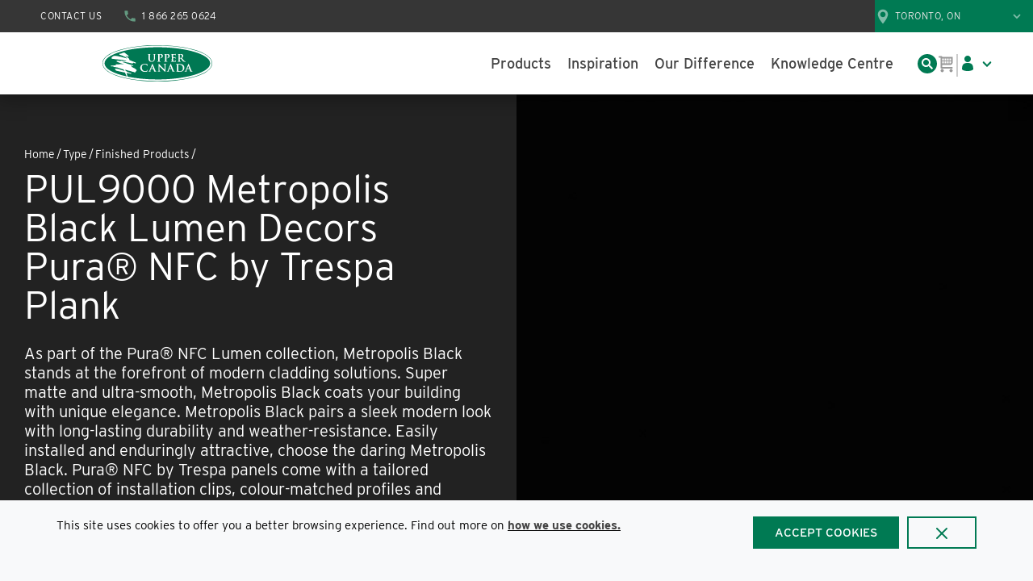

--- FILE ---
content_type: text/html; charset=utf-8
request_url: https://www.ucfp.com/product/pul9000-metropolis-black-lumen-decors-pura-nfc-trespa
body_size: 83234
content:
<!DOCTYPE html><html lang="en-ca"><head><script id="headTrackingScript">
            window.dataLayer = window.dataLayer || [];
            function gtag(){dataLayer.push(arguments);}
            gtag('js', new Date());

            gtag('config', 'G-PM6LBQ5WJJ');
        </script><meta charSet="utf-8"/><meta name="viewport" content="width=device-width, initial-scale=1, shrink-to-fit=no"/><title>Upper Canada | PUL9000 Metropolis Black Lumen Decors Pura® NFC by Trespa Plank</title><link rel="icon" href="#" type="image/x-icon"/><meta property="og:type" content="website"/><meta id="ogTitle" property="og:title" content="Upper Canada | PUL9000 Metropolis Black Lumen Decors Pura® NFC by Trespa Plank"/><meta id="ogImage" property="og:image" content="https://assets-910e068c0a.cdn.insitecloud.net/9dfdd14c1e5cb10_sm.jpg"/><meta id="ogUrl" property="og:url" content="https://www.ucfp.com/product/pul9000-metropolis-black-lumen-decors-pura-nfc-trespa"/><meta name="keywords" content="Trespa, Pura NFC, Lumen Decors, plank, PUL9000 Metropolis Black, HPL Siding, Soffit, Façade, Cladding, Siding, Signage, Wall Paneling, Exterior Trim, Exterior Millwork, Garage Doors, Window Frames, Window Sills, Exterior Doors"/><meta name="description" content="Order PUL9000 Metropolis Black Lumen Decors Pura® NFC by Trespa Plank. Customize this black plank for your siding projects."/><link rel="canonical" href="https://www.ucfp.com/product/pul9000-metropolis-black-lumen-decors-pura-nfc-trespa"/><base href="/"/><link href="/.spire/fonts/getFont?path=aHR0cHM6Ly91c2UudHlwZWtpdC5uZXQvaWRiMXdrbC5jc3M=" rel="preload" as="style" type="text/css"/><link href="/.spire/fonts/getFont?path=aHR0cHM6Ly91c2UudHlwZWtpdC5uZXQvaWRiMXdrbC5jc3M=" rel="stylesheet" type="text/css"/><style data-styled="" data-styled-version="5.3.5">.erZyOf{position:relative;width:100%;height:100%;}/*!sc*/
@media (max-width:575px){.erZyOf{min-height:400px;}}/*!sc*/
@media (min-width:576px)and (max-width:767px){.erZyOf{min-height:520px;}}/*!sc*/
.gmKIwo{overflow:hidden;width:100%;height:100%;background-color:black;}/*!sc*/
@media (max-width:575px){.gmKIwo{min-height:400px;}}/*!sc*/
@media (min-width:576px)and (max-width:767px){.gmKIwo{min-height:520px;}}/*!sc*/
.gevrNi{width:-webkit-fit-content;width:-moz-fit-content;width:fit-content;display:-webkit-box;display:-webkit-flex;display:-ms-flexbox;display:flex;-webkit-box-pack:center;-webkit-justify-content:center;-ms-flex-pack:center;justify-content:center;position:absolute;left:50%;bottom:15px;-webkit-transform:translate(-50%,0);-ms-transform:translate(-50%,0);transform:translate(-50%,0);background:rgba(0,0,0,0.5);border-radius:20px;padding:4px 6px;}/*!sc*/
@media (max-width:575px){.gevrNi{bottom:8px;}}/*!sc*/
@media (min-width:576px)and (max-width:767px){.gevrNi{bottom:8px;}}/*!sc*/
.lntpWM{width:100%;margin-bottom:0px;margin-top:15px;}/*!sc*/
.gUtwqk{background-color:#222222;display:-webkit-box;display:-webkit-flex;display:-ms-flexbox;display:flex;justify-items:center;-webkit-box-pack:center;-webkit-justify-content:center;-ms-flex-pack:center;justify-content:center;}/*!sc*/
.hpLCql{max-width:225px;margin-bottom:25px;}/*!sc*/
@media (max-width:575px){}/*!sc*/
@media (min-width:576px)and (max-width:767px){.hpLCql{margin-bottom:0;}}/*!sc*/
@media (min-width:768px)and (max-width:991px){.hpLCql{margin-bottom:0;}}/*!sc*/
@media (min-width:992px)and (max-width:1199px){}/*!sc*/
@media (min-width:1200px){}/*!sc*/
.ZpXsy{text-align:left;text-transform:uppercase;padding:10px 0;}/*!sc*/
.jshxkx{font-weight:bold;}/*!sc*/
@media (max-width:575px){}/*!sc*/
@media (min-width:576px)and (max-width:767px){.kNolFE{margin:auto 0 auto auto;}}/*!sc*/
@media (min-width:768px)and (max-width:991px){.kNolFE{margin:auto 0 auto auto;}}/*!sc*/
@media (min-width:992px)and (max-width:1199px){}/*!sc*/
@media (min-width:1200px){}/*!sc*/
.keGVkg{-webkit-box-pack:start;-webkit-justify-content:flex-start;-ms-flex-pack:start;justify-content:flex-start;-webkit-align-items:flex-start;-webkit-box-align:flex-start;-ms-flex-align:flex-start;align-items:flex-start;width:100%;padding:0 0;display:-webkit-box;display:-webkit-flex;display:-ms-flexbox;display:flex;-webkit-flex-direction:row;-ms-flex-direction:row;flex-direction:row;-webkit-align-items:flex-start;-webkit-box-align:flex-start;-ms-flex-align:flex-start;align-items:flex-start;}/*!sc*/
.keGVkg > *:not(:first-child){margin-left:16px;}/*!sc*/
@media (max-width:575px){.keGVkg{width:100%;padding:0 0;display:-webkit-box;display:-webkit-flex;display:-ms-flexbox;display:flex;-webkit-flex-direction:row;-ms-flex-direction:row;flex-direction:row;-webkit-align-items:flex-start;-webkit-box-align:flex-start;-ms-flex-align:flex-start;align-items:flex-start;}.keGVkg > *:not(:first-child){margin-left:16px;}.keGVkg > *:not(:first-child){margin-top:0;}}/*!sc*/
.jfZJdH{text-align:left;color:#FFFFFF;}/*!sc*/
.imNRly{font-weight:500;font-size:18px;}/*!sc*/
.kYgJiq{font-size:16px;padding:1px 18px 0 0;}/*!sc*/
@media (max-width:575px){.kYgJiq{margin-top:8px;}}/*!sc*/
@media (min-width:576px)and (max-width:767px){.kYgJiq{margin-top:8px;}}/*!sc*/
@media (min-width:768px)and (max-width:991px){.kYgJiq{margin-top:16px;}}/*!sc*/
@media (min-width:992px)and (max-width:1199px){.kYgJiq{margin-top:16px;}}/*!sc*/
@media (min-width:1200px){.kYgJiq{margin-top:16px;}}/*!sc*/
.PgiYo{font-weight:500;font-size:18px;}/*!sc*/
@media (max-width:575px){.PgiYo{border-top:1px solid #444444;padding-top:13px;}}/*!sc*/
@media (min-width:576px)and (max-width:767px){.PgiYo{border:none;}}/*!sc*/
@media (min-width:768px)and (max-width:991px){}/*!sc*/
@media (min-width:992px)and (max-width:1199px){}/*!sc*/
@media (min-width:1200px){}/*!sc*/
.eLmrNF{margin-top:16px;font-size:16px;color:#E7E7E7;}/*!sc*/
.eidgah{padding-top:1px;margin-bottom:5px;}/*!sc*/
@media (max-width:575px){.eidgah{display:block;width:100%;}}/*!sc*/
@media (min-width:576px)and (max-width:767px){.eidgah{display:block;width:100%;}}/*!sc*/
@media (min-width:768px)and (max-width:991px){.eidgah{display:block;width:100%;}}/*!sc*/
@media (min-width:992px)and (max-width:1199px){.eidgah{display:block;width:100%;}}/*!sc*/
@media (min-width:1200px){.eidgah{margin-right:20px;}}/*!sc*/
.jEeMQk{min-width:-webkit-fit-content;min-width:-moz-fit-content;min-width:fit-content;margin-right:20px;}/*!sc*/
.kCRGkL{text-align:left;color:#444444;}/*!sc*/
.dziLkV{font-weight:600;font-size:18px;}/*!sc*/
.fdMNDT{display:inline-block;font-size:12px;padding:1px 18px 0 0;}/*!sc*/
data-styled.g1[id="sc-bczRLJ"]{content:"erZyOf,gmKIwo,gevrNi,mBxHa,lntpWM,kEeNDb,gUtwqk,hpLCql,bHmEyT,kamgmI,ZpXsy,jshxkx,kNolFE,gFUCSk,keGVkg,jfZJdH,imNRly,kYgJiq,PgiYo,eLmrNF,eidgah,jEeMQk,kCRGkL,dziLkV,fdMNDT,"}/*!sc*/
.uuFzC{color:#717171;display:-webkit-inline-box;display:-webkit-inline-flex;display:-ms-inline-flexbox;display:inline-flex;-webkit-align-items:center;-webkit-box-align:center;-ms-flex-align:center;align-items:center;height:24px;width:24px;position:absolute;top:0px;bottom:0px;right:15px;margin:auto;}/*!sc*/
.uuFzC svg{height:24px;width:24px;}/*!sc*/
.kcbLbS{color:#000000;display:-webkit-inline-box;display:-webkit-inline-flex;display:-ms-inline-flexbox;display:inline-flex;-webkit-align-items:center;-webkit-box-align:center;-ms-flex-align:center;align-items:center;height:28px;width:28px;}/*!sc*/
.kcbLbS svg{height:28px;width:28px;}/*!sc*/
.bPzZsy{color:#000000;display:-webkit-inline-box;display:-webkit-inline-flex;display:-ms-inline-flexbox;display:inline-flex;-webkit-align-items:center;-webkit-box-align:center;-ms-flex-align:center;align-items:center;height:18px;width:18px;}/*!sc*/
.bPzZsy svg{height:18px;width:18px;}/*!sc*/
.jjPZKR{color:#007A53;display:-webkit-inline-box;display:-webkit-inline-flex;display:-ms-inline-flexbox;display:inline-flex;-webkit-align-items:center;-webkit-box-align:center;-ms-flex-align:center;align-items:center;height:16px;width:16px;margin-top:3px;margin-right:8px;}/*!sc*/
.jjPZKR svg{height:16px;width:16px;}/*!sc*/
.jjPZKR:hover{color:primary !important;}/*!sc*/
.dafPrW{color:#916E28;display:-webkit-inline-box;display:-webkit-inline-flex;display:-ms-inline-flexbox;display:inline-flex;-webkit-align-items:center;-webkit-box-align:center;-ms-flex-align:center;align-items:center;height:16px;width:16px;margin-top:3px;margin-right:8px;}/*!sc*/
.dafPrW svg{height:16px;width:16px;}/*!sc*/
.dafPrW:hover{color:#916E28 !important;}/*!sc*/
.BeKhu{color:#007A53;display:-webkit-inline-box;display:-webkit-inline-flex;display:-ms-inline-flexbox;display:inline-flex;-webkit-align-items:center;-webkit-box-align:center;-ms-flex-align:center;align-items:center;height:16px;width:16px;}/*!sc*/
.BeKhu svg{height:16px;width:16px;}/*!sc*/
.kmltEU{color:#FFFFFF;display:-webkit-inline-box;display:-webkit-inline-flex;display:-ms-inline-flexbox;display:inline-flex;-webkit-align-items:center;-webkit-box-align:center;-ms-flex-align:center;align-items:center;height:20px;width:20px;margin-right:0;}/*!sc*/
.kmltEU svg{height:20px;width:20px;}/*!sc*/
.kmltEU:hover{color:#FFFFFF !important;}/*!sc*/
.lfftPS{color:#000000;display:-webkit-inline-box;display:-webkit-inline-flex;display:-ms-inline-flexbox;display:inline-flex;-webkit-align-items:center;-webkit-box-align:center;-ms-flex-align:center;align-items:center;height:24px;width:24px;}/*!sc*/
.lfftPS svg{height:24px;width:24px;}/*!sc*/
data-styled.g4[id="IconWrapper--qnkv53"]{content:"uuFzC,kcbLbS,bPzZsy,jjPZKR,dafPrW,BeKhu,kmltEU,lfftPS,"}/*!sc*/
.eztlaE{font-size:40px;font-weight:400;margin:1rem 0;}/*!sc*/
@media (max-width:575px){.eztlaE{-webkit-letter-spacing:-2%;-moz-letter-spacing:-2%;-ms-letter-spacing:-2%;letter-spacing:-2%;font-size:40px;line-height:40px;}}/*!sc*/
@media (min-width:576px)and (max-width:767px){.eztlaE{-webkit-letter-spacing:-2%;-moz-letter-spacing:-2%;-ms-letter-spacing:-2%;letter-spacing:-2%;font-size:40px;line-height:48px;line-height:40px;}}/*!sc*/
@media (min-width:768px)and (max-width:991px){.eztlaE{-webkit-letter-spacing:-4%;-moz-letter-spacing:-4%;-ms-letter-spacing:-4%;letter-spacing:-4%;font-size:48px;line-height:48px;}}/*!sc*/
@media (min-width:992px)and (max-width:1199px){.eztlaE{-webkit-letter-spacing:-4%;-moz-letter-spacing:-4%;-ms-letter-spacing:-4%;letter-spacing:-4%;font-size:48px;line-height:48px;}}/*!sc*/
@media (min-width:1200px){.eztlaE{-webkit-letter-spacing:-4%;-moz-letter-spacing:-4%;-ms-letter-spacing:-4%;letter-spacing:-4%;font-size:48px;line-height:48px;}}/*!sc*/
.ethhvC{font-size:15px;font-weight:400;margin-bottom:1rem;display:block;}/*!sc*/
.Ustps{font-size:28px;font-weight:400;}/*!sc*/
@media (max-width:575px){.Ustps{font-size:28px;}}/*!sc*/
@media (min-width:576px)and (max-width:767px){.Ustps{font-size:28px;}}/*!sc*/
@media (min-width:768px)and (max-width:991px){.Ustps{font-size:30px;}}/*!sc*/
@media (min-width:992px)and (max-width:1199px){.Ustps{font-size:30px;}}/*!sc*/
@media (min-width:1200px){.Ustps{font-size:30px;}}/*!sc*/
.gRlktP{width:auto;display:-webkit-box;display:-webkit-flex;display:-ms-flexbox;display:flex;-webkit-box-pack:center;-webkit-justify-content:center;-ms-flex-pack:center;justify-content:center;position:absolute;left:50%;bottom:45px;-webkit-transform:translate(-50%,0);-ms-transform:translate(-50%,0);transform:translate(-50%,0);color:#444444;background:rgba(255,255,255,0.75);border-radius:20px;padding:1px 10px 2px;font-size:14px;line-height:18px;text-align:center;max-width:94%;}/*!sc*/
@media (max-width:575px){.gRlktP{bottom:30px;font-size:12px;line-height:14px;padding:1px 8px;}}/*!sc*/
@media (min-width:576px)and (max-width:767px){.gRlktP{bottom:30px;font-size:12px;line-height:14px;padding:1px 8px;}}/*!sc*/
.bGCLpA{font-size:15px;font-weight:600;}/*!sc*/
.dKJUxH{color:#717171;font-size:15px;font-weight:400;}/*!sc*/
.kpLLHA{font-size:15px;text-transform:uppercase;font-weight:500;}/*!sc*/
.dXpIJH{font-size:18px;font-weight:400;margin-bottom:1rem;display:block;}/*!sc*/
.eWuBzd{font-size:24px;font-weight:400;}/*!sc*/
@media (max-width:575px){.eWuBzd{font-size:22px;}}/*!sc*/
@media (min-width:576px)and (max-width:767px){.eWuBzd{font-size:22px;}}/*!sc*/
@media (min-width:768px)and (max-width:991px){.eWuBzd{font-size:24px;}}/*!sc*/
@media (min-width:992px)and (max-width:1199px){.eWuBzd{font-size:24px;}}/*!sc*/
@media (min-width:1200px){.eWuBzd{font-size:24px;}}/*!sc*/
.lawFye{font-size:32px;font-weight:400;margin:1rem 0;-webkit-letter-spacing:-2%;-moz-letter-spacing:-2%;-ms-letter-spacing:-2%;letter-spacing:-2%;}/*!sc*/
@media (max-width:575px){.lawFye{font-size:32px;line-height:32px;}}/*!sc*/
@media (min-width:576px)and (max-width:767px){.lawFye{font-size:32px;line-height:32px;}}/*!sc*/
@media (min-width:768px)and (max-width:991px){.lawFye{font-size:36px;line-height:36px;}}/*!sc*/
@media (min-width:992px)and (max-width:1199px){.lawFye{font-size:36px;line-height:36px;}}/*!sc*/
@media (min-width:1200px){.lawFye{font-size:36px;line-height:36px;}}/*!sc*/
.duMVeA{color:#FFFFFF;line-height:1.5em;font-size:18px;font-weight:600;font-family:'Interstate',sans-serif;}/*!sc*/
@media (max-width:575px){.duMVeA{font-size:17px;}}/*!sc*/
@media (min-width:576px)and (max-width:767px){.duMVeA{font-size:17px;}}/*!sc*/
@media (min-width:768px)and (max-width:991px){.duMVeA{font-size:18px;}}/*!sc*/
@media (min-width:992px)and (max-width:1199px){.duMVeA{font-size:18px;}}/*!sc*/
@media (min-width:1200px){.duMVeA{font-size:18px;}}/*!sc*/
.wJmnt{font-size:15px;font-weight:400;margin-bottom:1rem;display:block;text-align:left;}/*!sc*/
data-styled.g5[id="TypographyStyle--11lquxl"]{content:"eztlaE,ethhvC,Ustps,gRlktP,bGCLpA,dKJUxH,kpLLHA,gtqutn,dXpIJH,eWuBzd,lawFye,duMVeA,wJmnt,"}/*!sc*/
.AJKww{position:relative;display:-webkit-inline-box;display:-webkit-inline-flex;display:-ms-inline-flexbox;display:inline-flex;-webkit-flex-direction:column;-ms-flex-direction:column;flex-direction:column;-webkit-align-items:center;-webkit-box-align:center;-ms-flex-align:center;align-items:center;-webkit-box-pack:center;-webkit-justify-content:center;-ms-flex-pack:center;justify-content:center;width:auto;height:100%;overflow:hidden;}/*!sc*/
.AJKww img{width:100%;height:auto;will-change:opacity;-webkit-transition:opacity 0s;transition:opacity 0s;opacity:0;}/*!sc*/
.AJKww .LazyImage-Placeholder{width:100%;height:100%;position:absolute;will-change:opacity;-webkit-transition:opacity 0s;transition:opacity 0s;opacity:1;}/*!sc*/
.AJKww p{text-align:center;display:inline-block;padding:3px;width:100%;overflow-wrap:break-word;word-wrap:break-word;}/*!sc*/
data-styled.g7[id="LazyImageStyle--15g8d3a"]{content:"AJKww,"}/*!sc*/
.nXJlk{background:transparent;border:none;cursor:pointer;display:-webkit-box;display:-webkit-flex;display:-ms-flexbox;display:flex;-webkit-align-items:center;-webkit-box-align:center;-ms-flex-align:center;align-items:center;font:inherit;padding:0;text-align:unset;-webkit-text-decoration:none;text-decoration:none;display:-webkit-box;display:-webkit-flex;display:-ms-flexbox;display:flex;-webkit-align-items:flex-start;-webkit-box-align:flex-start;-ms-flex-align:flex-start;align-items:flex-start;-webkit-box-pack:start;-webkit-justify-content:flex-start;-ms-flex-pack:start;justify-content:flex-start;}/*!sc*/
.nXJlk:disabled{cursor:not-allowed;}/*!sc*/
.nXJlk:focus{outline-color:#09f;outline-style:solid;outline-width:2px;}/*!sc*/
.cRoDZK{background:transparent;border:none;cursor:pointer;display:-webkit-box;display:-webkit-flex;display:-ms-flexbox;display:flex;-webkit-align-items:center;-webkit-box-align:center;-ms-flex-align:center;align-items:center;font:inherit;padding:0;text-align:unset;-webkit-text-decoration:none;text-decoration:none;}/*!sc*/
.cRoDZK:disabled{cursor:not-allowed;}/*!sc*/
.cRoDZK:focus{outline-color:#09f;outline-style:solid;outline-width:2px;}/*!sc*/
.cRoDZK:active,.cRoDZK:focus{border:none;outline:none;}/*!sc*/
.hMbicj{background:transparent;border:none;cursor:pointer;display:-webkit-box;display:-webkit-flex;display:-ms-flexbox;display:flex;-webkit-align-items:center;-webkit-box-align:center;-ms-flex-align:center;align-items:center;font:inherit;padding:0;text-align:unset;-webkit-text-decoration:none;text-decoration:none;display:-webkit-box;display:-webkit-flex;display:-ms-flexbox;display:flex;-webkit-align-items:center;-webkit-box-align:center;-ms-flex-align:center;align-items:center;-webkit-box-pack:center;-webkit-justify-content:center;-ms-flex-pack:center;justify-content:center;width:32px;height:32px;border-radius:50px;background-color:#444444;opacity:1;}/*!sc*/
.hMbicj:disabled{cursor:not-allowed;}/*!sc*/
.hMbicj:focus{outline-color:#09f;outline-style:solid;outline-width:2px;}/*!sc*/
.hMbicj:hover{background-color:#717171;color:#FFFFFF !important;}/*!sc*/
data-styled.g8[id="StyledButton--1y32st"]{content:"nXJlk,cRoDZK,hMbicj,"}/*!sc*/
.yCCty{vertical-align:middle;margin-right:8px;margin-top:3px;margin-right:8px;}/*!sc*/
.yCCty:hover{color:primary !important;}/*!sc*/
.itdlVo{vertical-align:middle;margin-right:8px;margin-top:3px;margin-right:8px;}/*!sc*/
.itdlVo:hover{color:#916E28 !important;}/*!sc*/
.kpmqbS{vertical-align:middle;margin-right:10px;margin-right:0;}/*!sc*/
.kpmqbS:hover{color:#FFFFFF !important;}/*!sc*/
data-styled.g9[id="StyledIcon--1ysp138"]{content:"yCCty,itdlVo,kpmqbS,"}/*!sc*/
.bbwEuq{vertical-align:middle;}/*!sc*/
@media print{.bbwEuq{color:#000000 !important;}}/*!sc*/
data-styled.g10[id="StyledTypography--14dgqsg"]{content:"bbwEuq,"}/*!sc*/
.gpNrIc{display:-webkit-inline-box;display:-webkit-inline-flex;display:-ms-inline-flexbox;display:inline-flex;display:-webkit-box;display:-webkit-flex;display:-ms-flexbox;display:flex;-webkit-align-items:flex-start;-webkit-box-align:flex-start;-ms-flex-align:flex-start;align-items:flex-start;-webkit-box-pack:start;-webkit-justify-content:flex-start;-ms-flex-pack:start;justify-content:flex-start;}/*!sc*/
.gpNrIc .StyledIcon--1ysp138{-webkit-transition:all 200ms ease-in-out;transition:all 200ms ease-in-out;color:#007A53;}/*!sc*/
.gpNrIc .StyledTypography--14dgqsg{color:#444444;}/*!sc*/
.gpNrIc:hover{color:#444444 !important;}/*!sc*/
.gpNrIc:hover .StyledIcon--1ysp138,.gpNrIc:hover .StyledTypography--14dgqsg{color:hsl(0,0%,18.7%);color:#444444 !important;}/*!sc*/
.bGBQhV{display:-webkit-inline-box;display:-webkit-inline-flex;display:-ms-inline-flexbox;display:inline-flex;display:-webkit-box;display:-webkit-flex;display:-ms-flexbox;display:flex;-webkit-align-items:flex-start;-webkit-box-align:flex-start;-ms-flex-align:flex-start;align-items:flex-start;-webkit-box-pack:start;-webkit-justify-content:flex-start;-ms-flex-pack:start;justify-content:flex-start;}/*!sc*/
.bGBQhV .StyledIcon--1ysp138{-webkit-transition:all 200ms ease-in-out;transition:all 200ms ease-in-out;color:#916E28;}/*!sc*/
.bGBQhV .StyledTypography--14dgqsg{color:#444444;}/*!sc*/
.bGBQhV:hover{color:#444444 !important;}/*!sc*/
.bGBQhV:hover .StyledIcon--1ysp138,.bGBQhV:hover .StyledTypography--14dgqsg{color:hsl(0,0%,18.7%);color:#444444 !important;}/*!sc*/
.csVxOC{display:-webkit-inline-box;display:-webkit-inline-flex;display:-ms-inline-flexbox;display:inline-flex;}/*!sc*/
.csVxOC .StyledIcon--1ysp138{-webkit-transition:all 200ms ease-in-out;transition:all 200ms ease-in-out;color:#444444;}/*!sc*/
.csVxOC .StyledTypography--14dgqsg{color:#444444;}/*!sc*/
.csVxOC:hover .StyledIcon--1ysp138,.csVxOC:hover .StyledTypography--14dgqsg{color:hsl(0,0%,18.7%);}/*!sc*/
.csVxOC:active,.csVxOC:focus{border:none;outline:none;}/*!sc*/
.lersBX{display:-webkit-inline-box;display:-webkit-inline-flex;display:-ms-inline-flexbox;display:inline-flex;display:-webkit-box;display:-webkit-flex;display:-ms-flexbox;display:flex;-webkit-align-items:center;-webkit-box-align:center;-ms-flex-align:center;align-items:center;-webkit-box-pack:center;-webkit-justify-content:center;-ms-flex-pack:center;justify-content:center;width:32px;height:32px;border-radius:50px;background-color:#444444;opacity:1;}/*!sc*/
.lersBX .StyledIcon--1ysp138{-webkit-transition:all 200ms ease-in-out;transition:all 200ms ease-in-out;color:#FFFFFF;}/*!sc*/
.lersBX .StyledTypography--14dgqsg{color:#444444;}/*!sc*/
.lersBX:hover{color:#FFFFFF !important;}/*!sc*/
.lersBX:hover .StyledIcon--1ysp138,.lersBX:hover .StyledTypography--14dgqsg{color:hsl(0,0%,18.7%);color:#FFFFFF !important;}/*!sc*/
.lersBX:hover{background-color:#717171;color:#FFFFFF !important;}/*!sc*/
.fSMinj{display:-webkit-inline-box;display:-webkit-inline-flex;display:-ms-inline-flexbox;display:inline-flex;}/*!sc*/
.fSMinj .StyledIcon--1ysp138{-webkit-transition:all 200ms ease-in-out;transition:all 200ms ease-in-out;color:#E7E7E7;}/*!sc*/
.fSMinj .StyledTypography--14dgqsg{color:#E7E7E7;}/*!sc*/
.fSMinj:hover .StyledIcon--1ysp138,.fSMinj:hover .StyledTypography--14dgqsg{color:hsl(0,0%,100%);}/*!sc*/
.fSMinj:active,.fSMinj:focus{border:none;outline:none;}/*!sc*/
.fFnLat{display:-webkit-inline-box;display:-webkit-inline-flex;display:-ms-inline-flexbox;display:inline-flex;}/*!sc*/
.fFnLat .StyledIcon--1ysp138{-webkit-transition:all 200ms ease-in-out;transition:all 200ms ease-in-out;color:#E7E7E7;}/*!sc*/
.fFnLat .StyledTypography--14dgqsg{color:#E7E7E7;}/*!sc*/
.fFnLat:hover .StyledIcon--1ysp138,.fFnLat:hover .StyledTypography--14dgqsg{color:hsl(0,0%,63.4%);}/*!sc*/
.fFnLat:active,.fFnLat:focus{border:none;outline:none;}/*!sc*/
.kZUwsL{display:-webkit-inline-box;display:-webkit-inline-flex;display:-ms-inline-flexbox;display:inline-flex;}/*!sc*/
.kZUwsL .StyledIcon--1ysp138{-webkit-transition:all 200ms ease-in-out;transition:all 200ms ease-in-out;color:#CCCCCC;}/*!sc*/
.kZUwsL .StyledTypography--14dgqsg{color:#CCCCCC;}/*!sc*/
.kZUwsL:hover .StyledIcon--1ysp138,.kZUwsL:hover .StyledTypography--14dgqsg{color:hsl(0,0%,100%);}/*!sc*/
.kZUwsL:active,.kZUwsL:focus{border:none;outline:none;}/*!sc*/
data-styled.g11[id="StyledClickable--49spz0"]{content:"gpNrIc,bGBQhV,csVxOC,lersBX,fSMinj,fFnLat,kZUwsL,"}/*!sc*/
.ksyVRL{list-style:disc;padding:0 0 0 40px;margin:1rem 0;}/*!sc*/
.ksyVRL ul,.ksyVRL ol{margin:0;}/*!sc*/
data-styled.g14[id="UnorderedListStyle--1koui9a"]{content:"ksyVRL,"}/*!sc*/
.iAxIis{cursor:pointer;font-family:inherit;min-height:40px;line-height:1;-webkit-backface-visibility:hidden;backface-visibility:hidden;-webkit-transition:all 200ms ease-in-out;transition:all 200ms ease-in-out;word-break:keep-all;padding:0 21px;background:#007A53;border:2px solid #007A53;color:#FFFFFF;min-height:8px !important;height:8px;width:8px;border-radius:4px;padding:0;margin:0 6px;background:rgba(0,0,0,0.3);border:1px solid #fff;background:white;}/*!sc*/
.iAxIis .ButtonIcon--135a2j{color:#FFFFFF;}/*!sc*/
.iAxIis:hover{background:hsl(160.79999999999995,100%,16.7%);border-color:hsl(160.79999999999995,100%,16.7%);}/*!sc*/
.iAxIis:active{background:hsl(160.79999999999995,100%,9.6%);border-color:hsl(160.79999999999995,100%,9.6%);}/*!sc*/
.iAxIis:disabled{background:#CCCCCC;border-color:#CCCCCC;color:#E5E5E5;}/*!sc*/
.iAxIis:disabled{cursor:not-allowed;}/*!sc*/
.iAxIis .ButtonIcon--135a2j{position:relative;top:0.125em;}/*!sc*/
.iAxIis:focus{outline-offset:1px;outline-color:#09f;outline-style:solid;outline-width:2px;}/*!sc*/
.iAxIis::-moz-focus-inner{border:none;}/*!sc*/
.iAxIis:hover,.iAxIis:active{background:rgba(230,230,230,0.3);border:1px solid #fff;}/*!sc*/
.iAxIis:focus{outline:none;}/*!sc*/
.iAxIis:hover{background:white;}/*!sc*/
.hYLGkC{cursor:pointer;font-family:inherit;min-height:40px;line-height:1;-webkit-backface-visibility:hidden;backface-visibility:hidden;-webkit-transition:all 200ms ease-in-out;transition:all 200ms ease-in-out;word-break:keep-all;padding:0 21px;background:#007A53;border:2px solid #007A53;color:#FFFFFF;min-height:8px !important;height:8px;width:8px;border-radius:4px;padding:0;margin:0 6px;background:rgba(0,0,0,0.3);border:1px solid #fff;}/*!sc*/
.hYLGkC .ButtonIcon--135a2j{color:#FFFFFF;}/*!sc*/
.hYLGkC:hover{background:hsl(160.79999999999995,100%,16.7%);border-color:hsl(160.79999999999995,100%,16.7%);}/*!sc*/
.hYLGkC:active{background:hsl(160.79999999999995,100%,9.6%);border-color:hsl(160.79999999999995,100%,9.6%);}/*!sc*/
.hYLGkC:disabled{background:#CCCCCC;border-color:#CCCCCC;color:#E5E5E5;}/*!sc*/
.hYLGkC:disabled{cursor:not-allowed;}/*!sc*/
.hYLGkC .ButtonIcon--135a2j{position:relative;top:0.125em;}/*!sc*/
.hYLGkC:focus{outline-offset:1px;outline-color:#09f;outline-style:solid;outline-width:2px;}/*!sc*/
.hYLGkC::-moz-focus-inner{border:none;}/*!sc*/
.hYLGkC:hover,.hYLGkC:active{background:rgba(230,230,230,0.3);border:1px solid #fff;}/*!sc*/
.hYLGkC:focus{outline:none;}/*!sc*/
.hNKNoG{cursor:pointer;font-family:inherit;min-height:40px;line-height:1;-webkit-backface-visibility:hidden;backface-visibility:hidden;-webkit-transition:all 200ms ease-in-out;transition:all 200ms ease-in-out;word-break:keep-all;padding:0 21px;background:#007A53;border:2px solid #007A53;color:#FFFFFF;cursor:pointer;background-color:transparent;touch-action:manipulation;position:absolute;z-index:1;left:0;top:50%;-webkit-transform:translateY(-50%);-ms-transform:translateY(-50%);transform:translateY(-50%);border:0;width:30px;height:30px;-webkit-box-pack:center;-webkit-justify-content:center;-ms-flex-pack:center;justify-content:center;-webkit-align-items:center;-webkit-box-align:center;-ms-flex-align:center;align-items:center;padding:0;}/*!sc*/
.hNKNoG .ButtonIcon--135a2j{color:#FFFFFF;}/*!sc*/
.hNKNoG:hover{background:hsl(160.79999999999995,100%,16.7%);border-color:hsl(160.79999999999995,100%,16.7%);background-color:transparent;}/*!sc*/
.hNKNoG:active{background:hsl(160.79999999999995,100%,9.6%);border-color:hsl(160.79999999999995,100%,9.6%);background-color:transparent;}/*!sc*/
.hNKNoG:disabled{background:#CCCCCC;border-color:#CCCCCC;color:#E5E5E5;}/*!sc*/
.hNKNoG:disabled{cursor:not-allowed;}/*!sc*/
.hNKNoG .ButtonIcon--135a2j{position:relative;top:0.125em;}/*!sc*/
.hNKNoG:focus{outline-offset:1px;outline-color:#09f;outline-style:solid;outline-width:2px;}/*!sc*/
.hNKNoG::-moz-focus-inner{border:none;}/*!sc*/
.hNKNoG:disabled{background-color:transparent;}/*!sc*/
.cgguOO{cursor:pointer;font-family:inherit;min-height:40px;line-height:1;-webkit-backface-visibility:hidden;backface-visibility:hidden;-webkit-transition:all 200ms ease-in-out;transition:all 200ms ease-in-out;word-break:keep-all;padding:0 21px;background:#007A53;border:2px solid #007A53;color:#FFFFFF;cursor:pointer;background-color:transparent;touch-action:manipulation;position:absolute;z-index:1;left:0;top:50%;-webkit-transform:translateY(-50%);-ms-transform:translateY(-50%);transform:translateY(-50%);border:0;width:30px;height:30px;-webkit-box-pack:center;-webkit-justify-content:center;-ms-flex-pack:center;justify-content:center;-webkit-align-items:center;-webkit-box-align:center;-ms-flex-align:center;align-items:center;padding:0;left:unset;right:0;-webkit-transform:translate(1px,-50%);-ms-transform:translate(1px,-50%);transform:translate(1px,-50%);}/*!sc*/
.cgguOO .ButtonIcon--135a2j{color:#FFFFFF;}/*!sc*/
.cgguOO:hover{background:hsl(160.79999999999995,100%,16.7%);border-color:hsl(160.79999999999995,100%,16.7%);background-color:transparent;}/*!sc*/
.cgguOO:active{background:hsl(160.79999999999995,100%,9.6%);border-color:hsl(160.79999999999995,100%,9.6%);background-color:transparent;}/*!sc*/
.cgguOO:disabled{background:#CCCCCC;border-color:#CCCCCC;color:#E5E5E5;}/*!sc*/
.cgguOO:disabled{cursor:not-allowed;}/*!sc*/
.cgguOO .ButtonIcon--135a2j{position:relative;top:0.125em;}/*!sc*/
.cgguOO:focus{outline-offset:1px;outline-color:#09f;outline-style:solid;outline-width:2px;}/*!sc*/
.cgguOO::-moz-focus-inner{border:none;}/*!sc*/
.cgguOO:disabled{background-color:transparent;}/*!sc*/
.FkMOq{cursor:pointer;font-family:inherit;min-height:40px;line-height:1;-webkit-backface-visibility:hidden;backface-visibility:hidden;-webkit-transition:all 200ms ease-in-out;transition:all 200ms ease-in-out;word-break:keep-all;padding:0 21px;background:#007A53;border:2px solid #007A53;color:#FFFFFF;width:100%;background-color:white;border:2px solid #007A53;color:#444444;}/*!sc*/
.FkMOq .ButtonIcon--135a2j{color:#FFFFFF;}/*!sc*/
.FkMOq:hover{background:hsl(160.79999999999995,100%,16.7%);border-color:hsl(160.79999999999995,100%,16.7%);}/*!sc*/
.FkMOq:active{background:hsl(160.79999999999995,100%,9.6%);border-color:hsl(160.79999999999995,100%,9.6%);}/*!sc*/
.FkMOq:disabled{background:#CCCCCC;border-color:#CCCCCC;color:#E5E5E5;}/*!sc*/
.FkMOq:disabled{cursor:not-allowed;}/*!sc*/
.FkMOq .ButtonIcon--135a2j{position:relative;top:0.125em;}/*!sc*/
.FkMOq:focus{outline-offset:1px;outline-color:#09f;outline-style:solid;outline-width:2px;}/*!sc*/
.FkMOq::-moz-focus-inner{border:none;}/*!sc*/
.FkMOq:hover{color:white;}/*!sc*/
data-styled.g16[id="ButtonWrapper--1xzf1o0"]{content:"iAxIis,hYLGkC,hNKNoG,cgguOO,FkMOq,"}/*!sc*/
.lmSHTZ{width:100%;}/*!sc*/
data-styled.g29[id="Wrapper--gehxp6"]{content:"lmSHTZ,"}/*!sc*/
.cAFhPW{overflow:visible;display:-webkit-box;display:-webkit-flex;display:-ms-flexbox;display:flex;-webkit-flex-direction:row;-ms-flex-direction:row;flex-direction:row;padding:0px;-webkit-align-items:flex-start;-webkit-box-align:flex-start;-ms-flex-align:flex-start;align-items:flex-start;overflow-wrap:break-word;word-wrap:break-word;-ms-word-break:break-all;word-break:break-all;word-break:break-word;-webkit-flex-basis:100%;-ms-flex-preferred-size:100%;flex-basis:100%;max-width:100%;}/*!sc*/
@media print{.cAFhPW{width:100%;}}/*!sc*/
.gHVWpI{overflow:visible;display:-webkit-box;display:-webkit-flex;display:-ms-flexbox;display:flex;-webkit-flex-direction:row;-ms-flex-direction:row;flex-direction:row;padding:0px;-webkit-align-items:flex-start;-webkit-box-align:flex-start;-ms-flex-align:flex-start;align-items:flex-start;}/*!sc*/
@media (max-width:575px){.gHVWpI{overflow-wrap:break-word;word-wrap:break-word;-ms-word-break:break-all;word-break:break-all;word-break:break-word;-webkit-flex-basis:50%;-ms-flex-preferred-size:50%;flex-basis:50%;max-width:50%;}}/*!sc*/
@media (min-width:576px)and (max-width:767px){.gHVWpI{overflow-wrap:break-word;word-wrap:break-word;-ms-word-break:break-all;word-break:break-all;word-break:break-word;-webkit-flex-basis:50%;-ms-flex-preferred-size:50%;flex-basis:50%;max-width:50%;}}/*!sc*/
@media (min-width:768px)and (max-width:991px){.gHVWpI{overflow-wrap:break-word;word-wrap:break-word;-ms-word-break:break-all;word-break:break-all;word-break:break-word;-webkit-flex-basis:33.333333%;-ms-flex-preferred-size:33.333333%;flex-basis:33.333333%;max-width:33.333333%;}}/*!sc*/
@media (min-width:992px)and (max-width:1199px){.gHVWpI{overflow-wrap:break-word;word-wrap:break-word;-ms-word-break:break-all;word-break:break-all;word-break:break-word;-webkit-flex-basis:33.333333%;-ms-flex-preferred-size:33.333333%;flex-basis:33.333333%;max-width:33.333333%;}}/*!sc*/
@media (min-width:1200px){.gHVWpI{overflow-wrap:break-word;word-wrap:break-word;-ms-word-break:break-all;word-break:break-all;word-break:break-word;-webkit-flex-basis:33.333333%;-ms-flex-preferred-size:33.333333%;flex-basis:33.333333%;max-width:33.333333%;}}/*!sc*/
@media print{.gHVWpI{width:33.333333%;}}/*!sc*/
.hQOLFy{overflow:visible;display:-webkit-box;display:-webkit-flex;display:-ms-flexbox;display:flex;-webkit-flex-direction:row;-ms-flex-direction:row;flex-direction:row;padding:10px;-webkit-align-items:flex-start;-webkit-box-align:flex-start;-ms-flex-align:flex-start;align-items:flex-start;}/*!sc*/
@media (max-width:575px){.hQOLFy{overflow-wrap:break-word;word-wrap:break-word;-ms-word-break:break-all;word-break:break-all;word-break:break-word;-webkit-flex-basis:100%;-ms-flex-preferred-size:100%;flex-basis:100%;max-width:100%;}}/*!sc*/
@media (min-width:576px)and (max-width:767px){.hQOLFy{overflow-wrap:break-word;word-wrap:break-word;-ms-word-break:break-all;word-break:break-all;word-break:break-word;-webkit-flex-basis:100%;-ms-flex-preferred-size:100%;flex-basis:100%;max-width:100%;}}/*!sc*/
@media (min-width:768px)and (max-width:991px){.hQOLFy{overflow-wrap:break-word;word-wrap:break-word;-ms-word-break:break-all;word-break:break-all;word-break:break-word;-webkit-flex-basis:50%;-ms-flex-preferred-size:50%;flex-basis:50%;max-width:50%;}}/*!sc*/
@media (min-width:992px)and (max-width:1199px){.hQOLFy{overflow-wrap:break-word;word-wrap:break-word;-ms-word-break:break-all;word-break:break-all;word-break:break-word;-webkit-flex-basis:50%;-ms-flex-preferred-size:50%;flex-basis:50%;max-width:50%;}}/*!sc*/
@media (min-width:1200px){.hQOLFy{overflow-wrap:break-word;word-wrap:break-word;-ms-word-break:break-all;word-break:break-all;word-break:break-word;-webkit-flex-basis:50%;-ms-flex-preferred-size:50%;flex-basis:50%;max-width:50%;}}/*!sc*/
@media print{.hQOLFy{width:50%;}}/*!sc*/
.eGUnt{overflow:visible;display:-webkit-box;display:-webkit-flex;display:-ms-flexbox;display:flex;-webkit-flex-direction:row;-ms-flex-direction:row;flex-direction:row;padding:6px;-webkit-align-items:flex-start;-webkit-box-align:flex-start;-ms-flex-align:flex-start;align-items:flex-start;}/*!sc*/
@media (max-width:575px){.eGUnt{overflow-wrap:break-word;word-wrap:break-word;-ms-word-break:break-all;word-break:break-all;word-break:break-word;-webkit-flex-basis:100%;-ms-flex-preferred-size:100%;flex-basis:100%;max-width:100%;}}/*!sc*/
@media (min-width:576px)and (max-width:767px){.eGUnt{overflow-wrap:break-word;word-wrap:break-word;-ms-word-break:break-all;word-break:break-all;word-break:break-word;-webkit-flex-basis:100%;-ms-flex-preferred-size:100%;flex-basis:100%;max-width:100%;}}/*!sc*/
@media (min-width:768px)and (max-width:991px){.eGUnt{overflow-wrap:break-word;word-wrap:break-word;-ms-word-break:break-all;word-break:break-all;word-break:break-word;-webkit-flex-basis:100%;-ms-flex-preferred-size:100%;flex-basis:100%;max-width:100%;}}/*!sc*/
@media (min-width:992px)and (max-width:1199px){.eGUnt{overflow-wrap:break-word;word-wrap:break-word;-ms-word-break:break-all;word-break:break-all;word-break:break-word;-webkit-flex-basis:100%;-ms-flex-preferred-size:100%;flex-basis:100%;max-width:100%;}}/*!sc*/
@media (min-width:1200px){.eGUnt{overflow-wrap:break-word;word-wrap:break-word;-ms-word-break:break-all;word-break:break-all;word-break:break-word;-webkit-flex-basis:100%;-ms-flex-preferred-size:100%;flex-basis:100%;max-width:100%;}}/*!sc*/
@media print{.eGUnt{width:100%;}}/*!sc*/
.bMFgcM{overflow:visible;display:-webkit-box;display:-webkit-flex;display:-ms-flexbox;display:flex;-webkit-flex-direction:row;-ms-flex-direction:row;flex-direction:row;padding:2.5px;-webkit-align-items:flex-start;-webkit-box-align:flex-start;-ms-flex-align:flex-start;align-items:flex-start;width:100%;text-transform:uppercase;display:-webkit-box;display:-webkit-flex;display:-ms-flexbox;display:flex;position:relative;}/*!sc*/
@media (max-width:575px){.bMFgcM{overflow-wrap:break-word;word-wrap:break-word;-ms-word-break:break-all;word-break:break-all;word-break:break-word;-webkit-flex-basis:100%;-ms-flex-preferred-size:100%;flex-basis:100%;max-width:100%;}}/*!sc*/
@media (min-width:576px)and (max-width:767px){.bMFgcM{overflow-wrap:break-word;word-wrap:break-word;-ms-word-break:break-all;word-break:break-all;word-break:break-word;-webkit-flex-basis:100%;-ms-flex-preferred-size:100%;flex-basis:100%;max-width:100%;}}/*!sc*/
@media (min-width:768px)and (max-width:991px){.bMFgcM{overflow-wrap:break-word;word-wrap:break-word;-ms-word-break:break-all;word-break:break-all;word-break:break-word;-webkit-flex-basis:100%;-ms-flex-preferred-size:100%;flex-basis:100%;max-width:100%;}}/*!sc*/
@media (min-width:992px)and (max-width:1199px){.bMFgcM{overflow-wrap:break-word;word-wrap:break-word;-ms-word-break:break-all;word-break:break-all;word-break:break-word;-webkit-flex-basis:41.666667%;-ms-flex-preferred-size:41.666667%;flex-basis:41.666667%;max-width:41.666667%;}}/*!sc*/
@media (min-width:1200px){.bMFgcM{overflow-wrap:break-word;word-wrap:break-word;-ms-word-break:break-all;word-break:break-all;word-break:break-word;-webkit-flex-basis:41.666667%;-ms-flex-preferred-size:41.666667%;flex-basis:41.666667%;max-width:41.666667%;}}/*!sc*/
@media print{.bMFgcM{width:41.666667%;}}/*!sc*/
@media (max-width:575px){.bMFgcM{-webkit-box-pack:center;-webkit-justify-content:center;-ms-flex-pack:center;justify-content:center;}}/*!sc*/
@media (min-width:576px)and (max-width:767px){.bMFgcM{-webkit-flex-direction:row;-ms-flex-direction:row;flex-direction:row;margin-bottom:25px !important;}}/*!sc*/
@media (min-width:768px)and (max-width:991px){.bMFgcM{-webkit-flex-direction:row;-ms-flex-direction:row;flex-direction:row;margin-bottom:25px !important;}}/*!sc*/
@media (min-width:992px)and (max-width:1199px){.bMFgcM{-webkit-flex-direction:column;-ms-flex-direction:column;flex-direction:column;}}/*!sc*/
@media (min-width:1200px){.bMFgcM{-webkit-flex-direction:column;-ms-flex-direction:column;flex-direction:column;}}/*!sc*/
.dnhEvm{overflow:visible;display:-webkit-box;display:-webkit-flex;display:-ms-flexbox;display:flex;-webkit-flex-direction:row;-ms-flex-direction:row;flex-direction:row;padding:2.5px;-webkit-align-items:flex-start;-webkit-box-align:flex-start;-ms-flex-align:flex-start;align-items:flex-start;width:100%;display:-webkit-box;display:-webkit-flex;display:-ms-flexbox;display:flex;-webkit-flex-direction:column;-ms-flex-direction:column;flex-direction:column;font-size:16px;}/*!sc*/
@media (max-width:575px){.dnhEvm{overflow-wrap:break-word;word-wrap:break-word;-ms-word-break:break-all;word-break:break-all;word-break:break-word;-webkit-flex-basis:100%;-ms-flex-preferred-size:100%;flex-basis:100%;max-width:100%;}}/*!sc*/
@media (min-width:576px)and (max-width:767px){.dnhEvm{overflow-wrap:break-word;word-wrap:break-word;-ms-word-break:break-all;word-break:break-all;word-break:break-word;-webkit-flex-basis:33.333333%;-ms-flex-preferred-size:33.333333%;flex-basis:33.333333%;max-width:33.333333%;}}/*!sc*/
@media (min-width:768px)and (max-width:991px){.dnhEvm{overflow-wrap:break-word;word-wrap:break-word;-ms-word-break:break-all;word-break:break-all;word-break:break-word;-webkit-flex-basis:33.333333%;-ms-flex-preferred-size:33.333333%;flex-basis:33.333333%;max-width:33.333333%;}}/*!sc*/
@media (min-width:992px)and (max-width:1199px){.dnhEvm{overflow-wrap:break-word;word-wrap:break-word;-ms-word-break:break-all;word-break:break-all;word-break:break-word;-webkit-flex-basis:16.666667%;-ms-flex-preferred-size:16.666667%;flex-basis:16.666667%;max-width:16.666667%;}}/*!sc*/
@media (min-width:1200px){.dnhEvm{overflow-wrap:break-word;word-wrap:break-word;-ms-word-break:break-all;word-break:break-all;word-break:break-word;-webkit-flex-basis:16.666667%;-ms-flex-preferred-size:16.666667%;flex-basis:16.666667%;max-width:16.666667%;}}/*!sc*/
@media print{.dnhEvm{width:16.666667%;}}/*!sc*/
@media (max-width:575px){.dnhEvm{padding-top:0;}}/*!sc*/
@media (min-width:576px)and (max-width:767px){.dnhEvm{padding-top:0;}}/*!sc*/
@media (min-width:768px)and (max-width:991px){.dnhEvm{padding-top:0;}}/*!sc*/
@media (min-width:992px)and (max-width:1199px){}/*!sc*/
@media (min-width:1200px){}/*!sc*/
.fBTBTl{overflow:visible;display:-webkit-box;display:-webkit-flex;display:-ms-flexbox;display:flex;-webkit-flex-direction:row;-ms-flex-direction:row;flex-direction:row;padding:2.5px;-webkit-align-items:flex-start;-webkit-box-align:flex-start;-ms-flex-align:flex-start;align-items:flex-start;width:100%;display:-webkit-box;display:-webkit-flex;display:-ms-flexbox;display:flex;-webkit-flex-direction:column;-ms-flex-direction:column;flex-direction:column;font-size:16px;}/*!sc*/
@media (max-width:575px){.fBTBTl{overflow-wrap:break-word;word-wrap:break-word;-ms-word-break:break-all;word-break:break-all;word-break:break-word;-webkit-flex-basis:100%;-ms-flex-preferred-size:100%;flex-basis:100%;max-width:100%;}}/*!sc*/
@media (min-width:576px)and (max-width:767px){.fBTBTl{overflow-wrap:break-word;word-wrap:break-word;-ms-word-break:break-all;word-break:break-all;word-break:break-word;-webkit-flex-basis:33.333333%;-ms-flex-preferred-size:33.333333%;flex-basis:33.333333%;max-width:33.333333%;}}/*!sc*/
@media (min-width:768px)and (max-width:991px){.fBTBTl{overflow-wrap:break-word;word-wrap:break-word;-ms-word-break:break-all;word-break:break-all;word-break:break-word;-webkit-flex-basis:33.333333%;-ms-flex-preferred-size:33.333333%;flex-basis:33.333333%;max-width:33.333333%;}}/*!sc*/
@media (min-width:992px)and (max-width:1199px){.fBTBTl{overflow-wrap:break-word;word-wrap:break-word;-ms-word-break:break-all;word-break:break-all;word-break:break-word;-webkit-flex-basis:25%;-ms-flex-preferred-size:25%;flex-basis:25%;max-width:25%;}}/*!sc*/
@media (min-width:1200px){.fBTBTl{overflow-wrap:break-word;word-wrap:break-word;-ms-word-break:break-all;word-break:break-all;word-break:break-word;-webkit-flex-basis:25%;-ms-flex-preferred-size:25%;flex-basis:25%;max-width:25%;}}/*!sc*/
@media print{.fBTBTl{width:25%;}}/*!sc*/
@media (max-width:575px){.fBTBTl{padding-top:0;}}/*!sc*/
@media (min-width:576px)and (max-width:767px){.fBTBTl{padding-top:0;}}/*!sc*/
@media (min-width:768px)and (max-width:991px){.fBTBTl{padding-top:0;}}/*!sc*/
@media (min-width:992px)and (max-width:1199px){}/*!sc*/
@media (min-width:1200px){}/*!sc*/
.jvHGH{overflow:visible;display:-webkit-box;display:-webkit-flex;display:-ms-flexbox;display:flex;-webkit-flex-direction:row;-ms-flex-direction:row;flex-direction:row;padding:2.5px;-webkit-align-items:flex-start;-webkit-box-align:flex-start;-ms-flex-align:flex-start;align-items:flex-start;width:100%;display:-webkit-box;display:-webkit-flex;display:-ms-flexbox;display:flex;-webkit-box-pack:end;-webkit-justify-content:flex-end;-ms-flex-pack:end;justify-content:flex-end;-webkit-align-items:center;-webkit-box-align:center;-ms-flex-align:center;align-items:center;}/*!sc*/
@media (max-width:575px){.jvHGH{overflow-wrap:break-word;word-wrap:break-word;-ms-word-break:break-all;word-break:break-all;word-break:break-word;-webkit-flex-basis:100%;-ms-flex-preferred-size:100%;flex-basis:100%;max-width:100%;}}/*!sc*/
@media (min-width:576px)and (max-width:767px){.jvHGH{overflow-wrap:break-word;word-wrap:break-word;-ms-word-break:break-all;word-break:break-all;word-break:break-word;-webkit-flex-basis:50%;-ms-flex-preferred-size:50%;flex-basis:50%;max-width:50%;}}/*!sc*/
@media (min-width:768px)and (max-width:991px){.jvHGH{overflow-wrap:break-word;word-wrap:break-word;-ms-word-break:break-all;word-break:break-all;word-break:break-word;-webkit-flex-basis:50%;-ms-flex-preferred-size:50%;flex-basis:50%;max-width:50%;}}/*!sc*/
@media (min-width:992px)and (max-width:1199px){.jvHGH{overflow-wrap:break-word;word-wrap:break-word;-ms-word-break:break-all;word-break:break-all;word-break:break-word;-webkit-flex-basis:50%;-ms-flex-preferred-size:50%;flex-basis:50%;max-width:50%;}}/*!sc*/
@media (min-width:1200px){.jvHGH{overflow-wrap:break-word;word-wrap:break-word;-ms-word-break:break-all;word-break:break-all;word-break:break-word;-webkit-flex-basis:50%;-ms-flex-preferred-size:50%;flex-basis:50%;max-width:50%;}}/*!sc*/
@media print{.jvHGH{width:50%;}}/*!sc*/
@media (max-width:575px){.jvHGH{-webkit-box-pack:start;-webkit-justify-content:flex-start;-ms-flex-pack:start;justify-content:flex-start;}}/*!sc*/
@media (min-width:576px)and (max-width:767px){.jvHGH{-webkit-box-pack:end;-webkit-justify-content:flex-end;-ms-flex-pack:end;justify-content:flex-end;}}/*!sc*/
@media (min-width:768px)and (max-width:991px){}/*!sc*/
@media (min-width:992px)and (max-width:1199px){}/*!sc*/
@media (min-width:1200px){}/*!sc*/
.cyUfTM{overflow:visible;display:-webkit-box;display:-webkit-flex;display:-ms-flexbox;display:flex;-webkit-flex-direction:row;-ms-flex-direction:row;flex-direction:row;padding:2.5px;-webkit-align-items:flex-start;-webkit-box-align:flex-start;-ms-flex-align:flex-start;align-items:flex-start;overflow-wrap:break-word;word-wrap:break-word;-ms-word-break:break-all;word-break:break-all;word-break:break-word;-webkit-flex-basis:100%;-ms-flex-preferred-size:100%;flex-basis:100%;max-width:100%;font-size:12px;color:#CCCCCC;display:-webkit-box;display:-webkit-flex;display:-ms-flexbox;display:flex;-webkit-flex-wrap:wrap;-ms-flex-wrap:wrap;flex-wrap:wrap;padding-top:48px;padding-bottom:24px;}/*!sc*/
@media print{.cyUfTM{width:100%;}}/*!sc*/
.bqpeBX{overflow:visible;display:-webkit-box;display:-webkit-flex;display:-ms-flexbox;display:flex;-webkit-flex-direction:row;-ms-flex-direction:row;flex-direction:row;padding:2.5px;-webkit-align-items:flex-start;-webkit-box-align:flex-start;-ms-flex-align:flex-start;align-items:flex-start;overflow-wrap:break-word;word-wrap:break-word;-ms-word-break:break-all;word-break:break-all;word-break:break-word;-webkit-flex-basis:100%;-ms-flex-preferred-size:100%;flex-basis:100%;max-width:100%;}/*!sc*/
@media print{.bqpeBX{width:100%;}}/*!sc*/
data-styled.g35[id="GridItemStyle--1uambol"]{content:"cAFhPW,gHVWpI,hQOLFy,eGUnt,bMFgcM,dnhEvm,fBTBTl,jvHGH,cyUfTM,bqpeBX,"}/*!sc*/
.DRWjo{margin:0px;}/*!sc*/
.dKZvLk{margin:-10px;}/*!sc*/
.hHxXbf{margin:-6px;}/*!sc*/
.jANbJQ{margin:-2.5px;}/*!sc*/
data-styled.g36[id="GridOffset--1mxgq9x"]{content:"DRWjo,dKZvLk,hHxXbf,jANbJQ,"}/*!sc*/
.fMWBmn{-webkit-box-flex:1;-webkit-flex-grow:1;-ms-flex-positive:1;flex-grow:1;width:100%;margin:0 auto;}/*!sc*/
@media (max-width:575px){.fMWBmn{max-width:540px;}}/*!sc*/
@media (min-width:576px)and (max-width:767px){.fMWBmn{max-width:540px;}}/*!sc*/
@media (min-width:768px)and (max-width:991px){.fMWBmn{max-width:720px;}}/*!sc*/
@media (min-width:992px)and (max-width:1199px){.fMWBmn{max-width:960px;}}/*!sc*/
@media (min-width:1200px){.fMWBmn{max-width:1140px;}}/*!sc*/
@media print{.fMWBmn{max-width:100%;}}/*!sc*/
.fMWBmn > .GridOffset--1mxgq9x{display:-webkit-box;display:-webkit-flex;display:-ms-flexbox;display:flex;-webkit-flex-wrap:wrap;-ms-flex-wrap:wrap;flex-wrap:wrap;width:100%;}/*!sc*/
@media print{.fMWBmn > .GridOffset--1mxgq9x{display:block;}}/*!sc*/
.fMWBmn .GridItemStyle--1uambol{box-sizing:border-box;margin:0;-webkit-box-flex:0;-webkit-flex-grow:0;-ms-flex-positive:0;flex-grow:0;-webkit-flex-shrink:1;-ms-flex-negative:1;flex-shrink:1;}/*!sc*/
@media print{.fMWBmn .GridItemStyle--1uambol{display:inline-block;margin-right:-0.22rem;vertical-align:top;}}/*!sc*/
.PqhyW{-webkit-box-flex:1;-webkit-flex-grow:1;-ms-flex-positive:1;flex-grow:1;width:100%;margin:0 auto;}/*!sc*/
@media (max-width:575px){.PqhyW{max-width:540px;}}/*!sc*/
@media (min-width:576px)and (max-width:767px){.PqhyW{max-width:540px;}}/*!sc*/
@media (min-width:768px)and (max-width:991px){.PqhyW{max-width:720px;}}/*!sc*/
@media (min-width:992px)and (max-width:1199px){.PqhyW{max-width:960px;}}/*!sc*/
@media (min-width:1200px){.PqhyW{max-width:1140px;}}/*!sc*/
@media print{.PqhyW{max-width:100%;}}/*!sc*/
.PqhyW > .GridOffset--1mxgq9x{display:-webkit-box;display:-webkit-flex;display:-ms-flexbox;display:flex;-webkit-flex-wrap:wrap;-ms-flex-wrap:wrap;flex-wrap:wrap;width:calc(100% + 20px);}/*!sc*/
@media print{.PqhyW > .GridOffset--1mxgq9x{display:block;}}/*!sc*/
.PqhyW .GridItemStyle--1uambol{box-sizing:border-box;margin:0;-webkit-box-flex:0;-webkit-flex-grow:0;-ms-flex-positive:0;flex-grow:0;-webkit-flex-shrink:1;-ms-flex-negative:1;flex-shrink:1;}/*!sc*/
@media print{.PqhyW .GridItemStyle--1uambol{display:inline-block;margin-right:-0.22rem;vertical-align:top;}}/*!sc*/
.kLkznn{-webkit-box-flex:1;-webkit-flex-grow:1;-ms-flex-positive:1;flex-grow:1;width:100%;margin:0 auto;}/*!sc*/
@media (max-width:575px){.kLkznn{max-width:540px;}}/*!sc*/
@media (min-width:576px)and (max-width:767px){.kLkznn{max-width:540px;}}/*!sc*/
@media (min-width:768px)and (max-width:991px){.kLkznn{max-width:720px;}}/*!sc*/
@media (min-width:992px)and (max-width:1199px){.kLkznn{max-width:960px;}}/*!sc*/
@media (min-width:1200px){.kLkznn{max-width:1140px;}}/*!sc*/
@media print{.kLkznn{max-width:100%;}}/*!sc*/
.kLkznn > .GridOffset--1mxgq9x{display:-webkit-box;display:-webkit-flex;display:-ms-flexbox;display:flex;-webkit-flex-wrap:wrap;-ms-flex-wrap:wrap;flex-wrap:wrap;width:calc(100% + 12px);}/*!sc*/
@media print{.kLkznn > .GridOffset--1mxgq9x{display:block;}}/*!sc*/
.kLkznn .GridItemStyle--1uambol{box-sizing:border-box;margin:0;-webkit-box-flex:0;-webkit-flex-grow:0;-ms-flex-positive:0;flex-grow:0;-webkit-flex-shrink:1;-ms-flex-negative:1;flex-shrink:1;}/*!sc*/
@media print{.kLkznn .GridItemStyle--1uambol{display:inline-block;margin-right:-0.22rem;vertical-align:top;}}/*!sc*/
.ehsWHT{-webkit-box-flex:1;-webkit-flex-grow:1;-ms-flex-positive:1;flex-grow:1;width:100%;margin:0 auto;background-color:#222222;color:#FFFFFF;max-width:100%;margin:0 auto;}/*!sc*/
@media (max-width:575px){.ehsWHT{max-width:540px;}}/*!sc*/
@media (min-width:576px)and (max-width:767px){.ehsWHT{max-width:540px;}}/*!sc*/
@media (min-width:768px)and (max-width:991px){.ehsWHT{max-width:720px;}}/*!sc*/
@media (min-width:992px)and (max-width:1199px){.ehsWHT{max-width:960px;}}/*!sc*/
@media (min-width:1200px){.ehsWHT{max-width:1140px;}}/*!sc*/
@media print{.ehsWHT{max-width:100%;}}/*!sc*/
.ehsWHT > .GridOffset--1mxgq9x{display:-webkit-box;display:-webkit-flex;display:-ms-flexbox;display:flex;-webkit-flex-wrap:wrap;-ms-flex-wrap:wrap;flex-wrap:wrap;width:calc(100% + 5px);}/*!sc*/
@media print{.ehsWHT > .GridOffset--1mxgq9x{display:block;}}/*!sc*/
.ehsWHT .GridItemStyle--1uambol{box-sizing:border-box;margin:0;-webkit-box-flex:0;-webkit-flex-grow:0;-ms-flex-positive:0;flex-grow:0;-webkit-flex-shrink:1;-ms-flex-negative:1;flex-shrink:1;}/*!sc*/
@media print{.ehsWHT .GridItemStyle--1uambol{display:inline-block;margin-right:-0.22rem;vertical-align:top;}}/*!sc*/
@media (max-width:575px){.ehsWHT{padding:33px 20px 32px;}}/*!sc*/
@media (min-width:576px)and (max-width:767px){.ehsWHT{padding:64px 0 32px;}}/*!sc*/
@media (min-width:768px)and (max-width:991px){.ehsWHT{padding:64px 60px 32px;}}/*!sc*/
@media (min-width:992px)and (max-width:1199px){.ehsWHT{padding:65px 96px 32px;}}/*!sc*/
@media (min-width:1200px){.ehsWHT{padding:65px 110px 32px;}}/*!sc*/
data-styled.g37[id="GridWrapper--z19qw0"]{content:"fMWBmn,PqhyW,kLkznn,ehsWHT,"}/*!sc*/
.fKYUMc{max-width:100%;height:auto;}/*!sc*/
data-styled.g38[id="StyledImg--pgzrld"]{content:"fKYUMc,"}/*!sc*/
.ixLncP{width:100%;position:relative;}/*!sc*/
.ixLncP .sc-gsnTZi,.ixLncP .FormFieldClickable--1tz3bls{position:absolute;box-sizing:border-box;}/*!sc*/
.ixLncP .FormFieldClickable--1tz3bls{top:0;left:0;width:40px;height:40px;padding:10px;}/*!sc*/
.ixLncP .sc-gsnTZi{pointer-events:none;top:2px;right:2px;width:36px;height:36px;padding:8px;background:#FFFFFF;}/*!sc*/
data-styled.g42[id="FormInputWrapper--1r2m8x7"]{content:"ixLncP,"}/*!sc*/
.jbmFJB{min-height:22px;display:inline-block;color:#717171;text-transform:uppercase;width:100%;}/*!sc*/
data-styled.g43[id="FormFieldLabel--1nk67c"]{content:"jbmFJB,"}/*!sc*/
.fJsNMZ{margin:0;padding:0;border:0;display:-webkit-inline-box;display:-webkit-inline-flex;display:-ms-inline-flexbox;display:inline-flex;-webkit-flex-direction:column;-ms-flex-direction:column;flex-direction:column;-webkit-flex-direction:column;-ms-flex-direction:column;flex-direction:column;width:100%;margin-top:10px;}/*!sc*/
.fJsNMZ .FormFieldLabel--1nk67c + .FormInputWrapper--1r2m8x7,.fJsNMZ .FormInputWrapper--1r2m8x7 > .DescriptionWrapper--mjeux8{margin-top:10px;}/*!sc*/
.fJsNMZ input,.fJsNMZ select,.fJsNMZ .mobiusFileUpload{height:40px;}/*!sc*/
.fJsNMZ input:not(.react-datetime-picker__inputGroup__input),.fJsNMZ select:not(.react-datetime-picker__inputGroup__input),.fJsNMZ textarea,.fJsNMZ .mobiusFileUpload,.fJsNMZ .react-datetime-picker{width:100%;box-sizing:border-box;padding:0 10px;font-family:inherit;font-size:15px;outline:0;-webkit-appearance:none;-moz-appearance:none;appearance:none;color:inherit;background:#FFFFFF;border:1px solid #CCCCCC;border-radius:0;padding:0 10px 0 10px;}/*!sc*/
@media (max-width:575px){.fJsNMZ input:not(.react-datetime-picker__inputGroup__input),.fJsNMZ select:not(.react-datetime-picker__inputGroup__input),.fJsNMZ textarea,.fJsNMZ .mobiusFileUpload,.fJsNMZ .react-datetime-picker{font-size:16px;}}/*!sc*/
.fJsNMZ input:not(.react-datetime-picker__inputGroup__input):disabled,.fJsNMZ select:not(.react-datetime-picker__inputGroup__input):disabled,.fJsNMZ textarea:disabled,.fJsNMZ .mobiusFileUpload:disabled,.fJsNMZ .react-datetime-picker:disabled{background:rgb(224,224,224);color:#CCCCCC;cursor:not-allowed;}/*!sc*/
.fJsNMZ input:not(.react-datetime-picker__inputGroup__input):disabled + .sc-gsnTZi,.fJsNMZ select:not(.react-datetime-picker__inputGroup__input):disabled + .sc-gsnTZi,.fJsNMZ textarea:disabled + .sc-gsnTZi,.fJsNMZ .mobiusFileUpload:disabled + .sc-gsnTZi,.fJsNMZ .react-datetime-picker:disabled + .sc-gsnTZi,.fJsNMZ input:not(.react-datetime-picker__inputGroup__input):disabled + button .sc-gsnTZi,.fJsNMZ select:not(.react-datetime-picker__inputGroup__input):disabled + button .sc-gsnTZi,.fJsNMZ textarea:disabled + button .sc-gsnTZi,.fJsNMZ .mobiusFileUpload:disabled + button .sc-gsnTZi,.fJsNMZ .react-datetime-picker:disabled + button .sc-gsnTZi{background:rgb(224,224,224);}/*!sc*/
.fJsNMZ input::-ms-clear,.fJsNMZ input::-ms-reveal{display:none;}/*!sc*/
.fJsNMZ textarea{border:1px solid #CCCCCC;border-radius:0;padding:10px 10px;}/*!sc*/
.fJsNMZ textarea:focus{border:2px solid #09f;border-radius:0;padding:9px 9px;}/*!sc*/
data-styled.g45[id="FormFieldStyle--1ajcmgl"]{content:"fJsNMZ,"}/*!sc*/
.gsqpSD{max-width:100%;max-height:100%;}/*!sc*/
@media (max-width:575px){.gsqpSD{display:none;}}/*!sc*/
.eKNNWW{max-width:100%;max-height:100%;}/*!sc*/
@media (min-width:576px){.eKNNWW{display:none;}}/*!sc*/
data-styled.g51[id="HiddenStyle--1u1nw6s"]{content:"gsqpSD,eKNNWW,"}/*!sc*/
.fMohjm > *:last-child{margin:0;}/*!sc*/
data-styled.g69[id="ContentWrapper--1w37sb9"]{content:"fMohjm,"}/*!sc*/
.lkJceu{display:block;margin:0 auto;width:100%;background:#E5E5E5;}/*!sc*/
@media (max-width:575px){.lkJceu{overflow-x:hidden;position:relative;}}/*!sc*/
@media (max-width:767px){.lkJceu{overflow-x:hidden;position:relative;}}/*!sc*/
@media (max-width:575px){.lkJceu{max-width:100%;}}/*!sc*/
@media (min-width:576px)and (max-width:767px){.lkJceu{max-width:100%;}}/*!sc*/
@media (min-width:768px)and (max-width:991px){.lkJceu{max-width:100%;}}/*!sc*/
@media (min-width:992px)and (max-width:1199px){.lkJceu{max-width:100%;}}/*!sc*/
@media (min-width:1200px){.lkJceu{max-width:100%;}}/*!sc*/
@media print{.lkJceu{max-width:100%;}}/*!sc*/
.lkJceu.overflow-visible{overflow:visible;}/*!sc*/
data-styled.g131[id="PageStyle--urxq9j"]{content:"lkJceu,"}/*!sc*/
.bTEwwh{margin:0;}/*!sc*/
.bTEwwh.bTEwwh dt,.bTEwwh.bTEwwh dd,.bTEwwh.bTEwwh button,.bTEwwh.bTEwwh span{border-bottom:none;border-right:none;border-left:none;border-color:#444444;background:transparent;padding-left:0;}/*!sc*/
.bTEwwh.bTEwwh dt:focus,.bTEwwh.bTEwwh dd:focus,.bTEwwh.bTEwwh button:focus,.bTEwwh.bTEwwh span:focus{padding-left:0;border-top:1px solid #444444;border-bottom:none;border-right:none;border-left:none;border-color:#444444;}/*!sc*/
.bTEwwh.bTEwwh svg{color:#FFFFFF;}/*!sc*/
.bTEwwh.bTEwwh dd{padding-top:0;padding-left:20px;}/*!sc*/
.bTEwwh.bTEwwh button{padding-top:13px;}/*!sc*/
.bTEwwh.bTEwwh button:focus{padding-top:13px;}/*!sc*/
data-styled.g150[id="AccordionStyle--1ijmlek"]{content:"bTEwwh,"}/*!sc*/
.cMFnsD{margin:0;padding:15px;border-top:0;display:none;}/*!sc*/
data-styled.g151[id="AccordionSectionPanel--k7mqt0"]{content:"cMFnsD,"}/*!sc*/
.jJoQvj{background:#E5E5E5;}/*!sc*/
.jJoQvj button{border-top:1px solid #CCCCCC;border-left:none;border-right:none;border-bottom:none;padding:9px;padding-left:15px;height:100%;width:100%;background:#F8F9FA;font-family:inherit;display:-webkit-box;display:-webkit-flex;display:-ms-flexbox;display:flex;text-align:left;-webkit-align-items:center;-webkit-box-align:center;-ms-flex-align:center;align-items:center;-webkit-box-pack:justify;-webkit-justify-content:space-between;-ms-flex-pack:justify;justify-content:space-between;cursor:pointer;}/*!sc*/
.jJoQvj button:focus{outline:0;padding:8px;padding-left:14px;}/*!sc*/
.AccordionSectionPanel--k7mqt0 + .AccordionSectionHeader--1dll8nb button{border-top:0;}/*!sc*/
.AccordionSectionPanel--k7mqt0 + .AccordionSectionHeader--1dll8nb button:focus{border-color:#09f;border-style:solid;border-width:2px;padding-top:7px;}/*!sc*/
data-styled.g152[id="AccordionSectionHeader--1dll8nb"]{content:"jJoQvj,"}/*!sc*/
.dzsvzm{display:-webkit-box;display:-webkit-flex;display:-ms-flexbox;display:flex;-webkit-flex-direction:row;-ms-flex-direction:row;flex-direction:row;-webkit-flex-wrap:nowrap;-ms-flex-wrap:nowrap;flex-wrap:nowrap;gap:0px;}/*!sc*/
@media (max-width:575px){.dzsvzm{-webkit-flex-direction:column;-ms-flex-direction:column;flex-direction:column;}}/*!sc*/
@media (min-width:576px)and (max-width:767px){.dzsvzm{-webkit-flex-direction:column;-ms-flex-direction:column;flex-direction:column;}}/*!sc*/
.gxhaeG{display:-webkit-box;display:-webkit-flex;display:-ms-flexbox;display:flex;-webkit-flex-direction:row;-ms-flex-direction:row;flex-direction:row;-webkit-flex-wrap:nowrap;-ms-flex-wrap:nowrap;flex-wrap:nowrap;gap:0px;}/*!sc*/
@media (max-width:575px){.gxhaeG{-webkit-flex-direction:column-reverse;-ms-flex-direction:column-reverse;flex-direction:column-reverse;}}/*!sc*/
@media (min-width:576px)and (max-width:767px){.gxhaeG{-webkit-flex-direction:column-reverse;-ms-flex-direction:column-reverse;flex-direction:column-reverse;}}/*!sc*/
data-styled.g161[id="Container--r2z63w"]{content:"dzsvzm,gxhaeG,"}/*!sc*/
.bfihiI{width:100%;}/*!sc*/
@media (max-width:575px){.bfihiI{width:100%;}}/*!sc*/
@media (min-width:576px)and (max-width:767px){.bfihiI{width:100%;}}/*!sc*/
.bfihiI > div{height:100%;}/*!sc*/
.bfihiI > div > div{height:100%;}/*!sc*/
.eqgwNA{width:50%;}/*!sc*/
@media (max-width:575px){.eqgwNA{width:100%;}}/*!sc*/
@media (min-width:576px)and (max-width:767px){.eqgwNA{width:100%;}}/*!sc*/
.eqgwNA > div{height:100%;}/*!sc*/
.eqgwNA > div > div{height:100%;}/*!sc*/
data-styled.g162[id="RowItem--1wdf8f6"]{content:"bfihiI,eqgwNA,"}/*!sc*/
.vVkTd{position:relative;-webkit-flex:1;-ms-flex:1;flex:1;-webkit-flex:1;-ms-flex:1;flex:1;}/*!sc*/
@media (max-width:575px){.vVkTd{-webkit-flex:none;-ms-flex:none;flex:none;width:100%;height:100%;}.vVkTd:before{padding-top:100%;content:"";display:block;}}/*!sc*/
data-styled.g173[id="ImageSelectorContainer--tmf9s1"]{content:"vVkTd,"}/*!sc*/
.dGecVH{-webkit-transition:opacity .3s linear;transition:opacity .3s linear;width:100%;height:100%;background-size:cover;background-position:center;background-image:url('https://assets-910e068c0a.cdn.insitecloud.net/9dfdd14c1e5cb10_lg.jpg');position:absolute;top:0px;left:0px;right:0px;bottom:0px;}/*!sc*/
data-styled.g175[id="ImageContainer--g3bfhm"]{content:"dGecVH,"}/*!sc*/
.dcIirj{padding:20px 25px;background-color:transparent;}/*!sc*/
data-styled.g186[id="CollapsibleWrapper--1n1uevx"]{content:"dcIirj,"}/*!sc*/
.OWSSi{cursor:pointer;position:relative;}/*!sc*/
data-styled.g187[id="CollapsibleHeader--kz11uh"]{content:"OWSSi,"}/*!sc*/
.itXYJt{display:none;height:0;}/*!sc*/
data-styled.g188[id="CollapsibleContent--jcf6wb"]{content:"itXYJt,"}/*!sc*/
.jUZHAB{background-color:white;padding:5% 5% 44px;height:100%;width:50%;}/*!sc*/
.jUZHAB h2{margin-top:0px;}/*!sc*/
.jUZHAB html,.jUZHAB body{font-size:18px;}/*!sc*/
data-styled.g189[id="ApplicationsSpecificationsContainer--ialsvn"]{content:"jUZHAB,"}/*!sc*/
.gKkgRW{display:-webkit-box;display:-webkit-flex;display:-ms-flexbox;display:flex;-webkit-flex-direction:row;-ms-flex-direction:row;flex-direction:row;-webkit-flex-wrap:wrap;-ms-flex-wrap:wrap;flex-wrap:wrap;gap:16px;margin-bottom:25px;}/*!sc*/
data-styled.g190[id="Selector--1yf1v7x"]{content:"gKkgRW,"}/*!sc*/
.iCIrpQ{cursor:pointer;border-bottom:2px solid #007A53;}/*!sc*/
.iCIrpQ h2{margin-bottom:8px;}/*!sc*/
.iulaOL{cursor:pointer;color:#717171;border-bottom:2px solid #CCCCCC;}/*!sc*/
.iulaOL h2{margin-bottom:8px;}/*!sc*/
data-styled.g191[id="SelectorItem--4v3slt"]{content:"iCIrpQ,iulaOL,"}/*!sc*/
.knGeYG{background:none;font-size:18px;}/*!sc*/
.knGeYG body{background:none;}/*!sc*/
.knGeYG ul li{margin-bottom:25px;}/*!sc*/
data-styled.g192[id="ContentContainer--1nzgdep"]{content:"knGeYG,"}/*!sc*/
.kcSTnb{display:-webkit-box;display:-webkit-flex;display:-ms-flexbox;display:flex;-webkit-flex-direction:row;-ms-flex-direction:row;flex-direction:row;-webkit-flex-wrap:nowrap;-ms-flex-wrap:nowrap;flex-wrap:nowrap;background-color:white;}/*!sc*/
.kcSTnb h2{margin-top:0px;}/*!sc*/
@media (max-width:575px){.kcSTnb{display:none;}}/*!sc*/
@media (min-width:576px)and (max-width:767px){.kcSTnb{display:none;}}/*!sc*/
data-styled.g193[id="Container--1umr78g"]{content:"kcSTnb,"}/*!sc*/
.iHZgxo{width:50%;padding:5%;background-color:white;}/*!sc*/
.iHZgxo body{background:none;}/*!sc*/
data-styled.g194[id="DetailsContainer--1bdy5gg"]{content:"iHZgxo,"}/*!sc*/
.jFcNHH{display:none;}/*!sc*/
@media (max-width:575px){.jFcNHH{display:block;}}/*!sc*/
@media (min-width:576px)and (max-width:767px){.jFcNHH{display:block;}}/*!sc*/
.jFcNHH ul{padding:28px 0px;}/*!sc*/
.jFcNHH ul li{margin-bottom:18px;}/*!sc*/
data-styled.g195[id="MobileContainer--1a0x0k"]{content:"jFcNHH,"}/*!sc*/
.bSuvCe{background-color:#444444;display:-webkit-box;display:-webkit-flex;display:-ms-flexbox;display:flex;-webkit-flex-direction:row;-ms-flex-direction:row;flex-direction:row;-webkit-flex-wrap:nowrap;-ms-flex-wrap:nowrap;flex-wrap:nowrap;}/*!sc*/
@media (max-width:575px){.bSuvCe{-webkit-flex-direction:column;-ms-flex-direction:column;flex-direction:column;}}/*!sc*/
@media (min-width:576px)and (max-width:767px){.bSuvCe{-webkit-flex-direction:column;-ms-flex-direction:column;flex-direction:column;}}/*!sc*/
data-styled.g199[id="OrderSampleCompliancesWrapper--1hiv99t"]{content:"bSuvCe,"}/*!sc*/
.AcXwJ{background-color:#444444;display:-webkit-box;display:-webkit-flex;display:-ms-flexbox;display:flex;-webkit-flex-direction:row;-ms-flex-direction:row;flex-direction:row;-webkit-align-items:center;-webkit-box-align:center;-ms-flex-align:center;align-items:center;-webkit-box-pack:center;-webkit-justify-content:center;-ms-flex-pack:center;justify-content:center;padding:50px 10%;width:50%;}/*!sc*/
.AcXwJ h2{color:#45ad8c;}/*!sc*/
.AcXwJ button{border:2px solid white;}/*!sc*/
@media (max-width:575px){.AcXwJ{width:100%;padding:25px;}}/*!sc*/
@media (min-width:576px)and (max-width:767px){.AcXwJ{width:100%;padding:25px;}}/*!sc*/
data-styled.g201[id="CompliancesContainer--3h0ft8"]{content:"AcXwJ,"}/*!sc*/
.ewyNpr{display:-webkit-box;display:-webkit-flex;display:-ms-flexbox;display:flex;}/*!sc*/
@media (max-width:575px){.ewyNpr{height:auto;-webkit-flex-direction:column-reverse;-ms-flex-direction:column-reverse;flex-direction:column-reverse;}}/*!sc*/
@media (min-width:576px)and (max-width:767px){.ewyNpr{min-height:50vw;-webkit-flex-direction:column-reverse;-ms-flex-direction:column-reverse;flex-direction:column-reverse;}}/*!sc*/
@media (min-width:768px)and (max-width:991px){.ewyNpr{min-height:45vw;-webkit-flex-direction:column-reverse;-ms-flex-direction:column-reverse;flex-direction:column-reverse;}}/*!sc*/
@media (min-width:992px)and (max-width:1199px){.ewyNpr{min-height:30vw;}}/*!sc*/
@media (min-width:1200px){.ewyNpr{min-height:30vw;}}/*!sc*/
data-styled.g204[id="HeroBannerWrapper--14m5rkf"]{content:"ewyNpr,"}/*!sc*/
.jXqrwL{background-color:#222222;color:white;width:50%;font-size:20px;padding:3.75rem 30px;}/*!sc*/
@media (max-width:575px){.jXqrwL{height:100%;padding:1.25rem 30px;width:100%;}}/*!sc*/
@media (min-width:576px)and (max-width:767px){.jXqrwL{width:50%;padding:1.25rem 30px;}}/*!sc*/
@media (min-width:768px)and (max-width:991px){.jXqrwL{width:50%;padding:1.25rem 30px;}}/*!sc*/
@media (max-width:575px){.jXqrwL > h1{margin-top:0.5rem;margin-bottom:1rem;font-size:40px;}}/*!sc*/
@media (min-width:576px)and (max-width:767px){.jXqrwL > h1{margin-top:0.5rem;margin-bottom:1rem;font-size:40px;}}/*!sc*/
@media (min-width:768px)and (max-width:991px){.jXqrwL > h1{margin-top:0.5rem;margin-bottom:1.5rem;}}/*!sc*/
@media (min-width:992px)and (max-width:1199px){.jXqrwL > h1{margin-top:0.5rem;margin-bottom:1.5rem;}}/*!sc*/
@media (min-width:1200px){.jXqrwL > h1{margin-top:0.5rem;margin-bottom:1.5rem;}}/*!sc*/
.jXqrwL > p{margin-bottom:0px;font-size:20px;line-height:24px;}/*!sc*/
@media (max-width:575px){.jXqrwL > p{font-size:18px;}}/*!sc*/
@media (min-width:576px)and (max-width:767px){.jXqrwL > p{font-size:18px;}}/*!sc*/
data-styled.g205[id="HeroBannerTextSection--xxgcrj"]{content:"jXqrwL,"}/*!sc*/
.iUZwrp{margin:12px 0px;display:-webkit-box;display:-webkit-flex;display:-ms-flexbox;display:flex;-webkit-flex-direction:row;-ms-flex-direction:row;flex-direction:row;gap:8px;-webkit-align-items:center;-webkit-box-align:center;-ms-flex-align:center;align-items:center;-webkit-box-pack:justify;-webkit-justify-content:space-between;-ms-flex-pack:justify;justify-content:space-between;}/*!sc*/
.iUZwrp > *{display:-webkit-inline-box;display:-webkit-inline-flex;display:-ms-inline-flexbox;display:inline-flex;width:auto;}/*!sc*/
data-styled.g208[id="Container--coy61e"]{content:"iUZwrp,"}/*!sc*/
.jUsPwc{background-color:white;padding:22px calc(10% - 15px)calc(10%);height:100%;background-color:white;}/*!sc*/
.jUsPwc h2{margin-left:15px;margin-right:15px;}/*!sc*/
.jUsPwc button{margin-left:15px;margin-right:15px;width:calc(100% - 37px);border:1px solid #007A53;background-color:white;color:black;}/*!sc*/
.jUsPwc button:hover{color:white;}/*!sc*/
@media (max-width:575px){.jUsPwc{padding:28px 0;}}/*!sc*/
@media (min-width:576px)and (max-width:767px){.jUsPwc{padding:28px 0;}}/*!sc*/
data-styled.g209[id="ProductDownloadsContainer--j36pze"]{content:"jUsPwc,"}/*!sc*/
.kkpUTm{display:-webkit-box;display:-webkit-flex;display:-ms-flexbox;display:flex;-webkit-flex-direction:row;-ms-flex-direction:row;flex-direction:row;-webkit-flex-wrap:wrap;-ms-flex-wrap:wrap;flex-wrap:wrap;}/*!sc*/
.kkpUTm > a{width:calc(33% - 30px);margin:15px;background-position:center;background-size:cover;}/*!sc*/
.kkpUTm > a:before{content:"";display:block;padding-top:100%;}/*!sc*/
@media (max-width:575px){.kkpUTm > a{margin:10px 10px 0 0;}}/*!sc*/
@media (min-width:576px)and (max-width:767px){.kkpUTm > a{margin:10px 10px 0 0;}}/*!sc*/
data-styled.g210[id="ImagesContainer--1wonldm"]{content:"kkpUTm,"}/*!sc*/
.bgwYUi{display:none;}/*!sc*/
@media (max-width:575px){.bgwYUi{display:block;}}/*!sc*/
@media (min-width:576px)and (max-width:767px){.bgwYUi{display:block;}}/*!sc*/
data-styled.g211[id="MobileContainer--flojfo"]{content:"bgwYUi,"}/*!sc*/
.zoZnn{height:100%;}/*!sc*/
@media (max-width:575px){.zoZnn{display:none;}}/*!sc*/
@media (min-width:576px)and (max-width:767px){.zoZnn{display:none;}}/*!sc*/
data-styled.g212[id="Container--1qjg4sm"]{content:"zoZnn,"}/*!sc*/
.lnjmGF{display:-webkit-box;display:-webkit-flex;display:-ms-flexbox;display:flex;height:100%;width:100%;}/*!sc*/
@media (max-width:575px){.lnjmGF{min-height:400px;}}/*!sc*/
@media (min-width:576px)and (max-width:767px){.lnjmGF{min-height:520px;}}/*!sc*/
data-styled.g213[id="CarouselSlidesContainer--1fh48it"]{content:"lnjmGF,"}/*!sc*/
.ewRrqg{padding:0;position:relative;-webkit-flex:0 0 auto;-ms-flex:0 0 auto;flex:0 0 auto;width:100%;}/*!sc*/
data-styled.g214[id="CarouselSlide--140sxkt"]{content:"ewRrqg,"}/*!sc*/
.ekrSAN{width:100%;padding:0;position:relative;display:-webkit-box;display:-webkit-flex;display:-ms-flexbox;display:flex;-webkit-flex-direction:column;-ms-flex-direction:column;flex-direction:column;height:100%;}/*!sc*/
data-styled.g215[id="CarouselSlideInner--uapzxw"]{content:"ekrSAN,"}/*!sc*/
.DENQC{padding:20px 25px;background-color:transparent;padding:20px 0 0;}/*!sc*/
@media (min-width:768px){.DENQC{padding:0;}}/*!sc*/
data-styled.g217[id="CollapsibleWrapper--1edjate"]{content:"DENQC,"}/*!sc*/
.kKjzSN{cursor:pointer;position:relative;margin:0 25px 10px;}/*!sc*/
@media (min-width:768px){.kKjzSN{display:none;}}/*!sc*/
data-styled.g218[id="CollapsibleHeader--1h7fmru"]{content:"kKjzSN,"}/*!sc*/
.jMngca{display:none;}/*!sc*/
@media (min-width:768px){.jMngca{display:block;height:100%;}}/*!sc*/
data-styled.g219[id="CollapsibleContent--18netnp"]{content:"jMngca,"}/*!sc*/
.cOdceu{background-color:white;padding:22px 10% 10%;height:100%;}/*!sc*/
.cOdceu ul{font-size:18px;}/*!sc*/
.cOdceu ul li{margin-bottom:25px;}/*!sc*/
.cOdceu ul li > span{margin-right:8px;}/*!sc*/
@media (max-width:575px){.cOdceu{padding:28px 0;}.cOdceu ul{font-size:17px;}.cOdceu ul li{margin-bottom:18px;}}/*!sc*/
@media (min-width:576px)and (max-width:767px){.cOdceu{padding:28px 0;}}/*!sc*/
data-styled.g220[id="ProductLinksContainer--1qisdwg"]{content:"cOdceu,"}/*!sc*/
.icQNHm{display:none;}/*!sc*/
@media (max-width:575px){.icQNHm{display:block;}}/*!sc*/
@media (min-width:576px)and (max-width:767px){.icQNHm{display:block;}}/*!sc*/
data-styled.g221[id="MobileContainer--six1wr"]{content:"icQNHm,"}/*!sc*/
.bKWSdE{height:100%;}/*!sc*/
@media (max-width:575px){.bKWSdE{display:none;}}/*!sc*/
@media (min-width:576px)and (max-width:767px){.bKWSdE{display:none;}}/*!sc*/
data-styled.g222[id="Container--1r2gc1x"]{content:"bKWSdE,"}/*!sc*/
.gIGAYr{background-color:transparent;padding:10% 25%;height:100%;}/*!sc*/
.gIGAYr h5{border-top:2px solid #CCCCCC;padding:13px 0px;}/*!sc*/
@media (max-width:575px){.gIGAYr{padding:10% 10%;}}/*!sc*/
@media (min-width:576px)and (max-width:767px){.gIGAYr{padding:10% 10%;}}/*!sc*/
data-styled.g294[id="OrderNowContainer--1khk2cm"]{content:"gIGAYr,"}/*!sc*/
html{font-family:'Interstate',sans-serif;box-sizing:border-box;height:100%;}/*!sc*/
body{margin:0;height:100%;line-height:1.5;font-size:15px;font-weight:400;color:#000000;background:#E5E5E5;}/*!sc*/
ul{margin:0;padding:0;list-style:none;}/*!sc*/
a{color:inherit;cursor:pointer;-webkit-text-decoration:none;text-decoration:none;}/*!sc*/
span,p,h1,h2,h3,h4,h5,h6{margin:0;padding:0;font-size:inherit;font-weight:inherit;}/*!sc*/
*,*::before,*::after{box-sizing:inherit;}/*!sc*/
#react-app{height:100%;}/*!sc*/
@media print{header,footer,button{display:none !important;}h1{font-size:15px !important;}a{color:#000000 !important;}body{font-size:11px !important;}}/*!sc*/
li,a,nav,button,span{outline:none !important;}/*!sc*/
body div[class^="GridOffset"],body div[class*=" GridOffset"]{margin-top:0px;margin-bottom:0px;}/*!sc*/
body header{z-index:6;position:relative;overflow:visible !important;}/*!sc*/
body header ~ div{z-index:1;position:relative;}/*!sc*/
main{min-height:55.2vh;}/*!sc*/
input:disabled,textarea:disabled{color:rgba(68,68,68,0.75)!important;background-color:#F6F6F6 !important;}/*!sc*/
::-webkit-scrollbar{height:6px;width:6px;}/*!sc*/
::-webkit-scrollbar-track{background:#F6F6F6;}/*!sc*/
::-webkit-scrollbar-thumb{background:#444444;}/*!sc*/
::-webkit-scrollbar-thumb:hover{background:#717171;}/*!sc*/
data-styled.g305[id="sc-global-fnsKlE1"]{content:"sc-global-fnsKlE1,"}/*!sc*/
.itVFRw{position:absolute;top:0;right:0;left:0;}/*!sc*/
data-styled.g359[id="ToasterWrapper--e649hu"]{content:"itVFRw,"}/*!sc*/
.jRLlDz{pointer-events:none;margin:0 auto;position:fixed;right:0;left:0;display:-webkit-box;display:-webkit-flex;display:-ms-flexbox;display:flex;-webkit-flex-direction:column;-ms-flex-direction:column;flex-direction:column;padding:0 20px 20px;z-index:1400;overflow:hidden;top:0;bottom:auto;-webkit-align-items:flex-end;-webkit-box-align:flex-end;-ms-flex-align:flex-end;align-items:flex-end;}/*!sc*/
@media (max-width:575px){.jRLlDz{max-width:580px;}}/*!sc*/
@media (min-width:576px)and (max-width:767px){.jRLlDz{max-width:580px;}}/*!sc*/
@media (min-width:768px)and (max-width:991px){.jRLlDz{max-width:760px;}}/*!sc*/
@media (min-width:992px)and (max-width:1199px){.jRLlDz{max-width:1000px;}}/*!sc*/
@media (min-width:1200px){.jRLlDz{max-width:1180px;}}/*!sc*/
@media (max-width:767px){.jRLlDz{padding:10px 0 20px;top:0;bottom:auto;}}/*!sc*/
data-styled.g360[id="ToasterSlots--1qmmmh6"]{content:"jRLlDz,"}/*!sc*/
</style><script>if (window.parent !== window) {
    try {
        window.__REACT_DEVTOOLS_GLOBAL_HOOK__ = window.parent.__REACT_DEVTOOLS_GLOBAL_HOOK__;
    }
    catch (ex) { }
}</script></head><body><div id="react-app"><div data-test-selector="page_ProductDetailsPage"><header class="PageStyle--urxq9j lkJceu"></header><main data-test-selector="productDetails_productId_44e19c47-1d49-410c-816f-af9c013123b7" class="PageStyle--urxq9j lkJceu"><div class="Wrapper--gehxp6 lmSHTZ"><div id="megaMenuContainer" class="HeroBannerWrapper--14m5rkf ewyNpr"><div class="HeroBannerTextSection--xxgcrj jXqrwL"><h1 class="TypographyStyle--11lquxl eztlaE">PUL9000 Metropolis Black Lumen Decors Pura® NFC by Trespa Plank</h1><p class="TypographyStyle--11lquxl ethhvC"></p></div><div class="ImageSelectorContainer--tmf9s1 vVkTd"><div style="opacity:1" class="ImageContainer--g3bfhm dGecVH"></div></div></div><div class="Container--r2z63w dzsvzm"><div width="100" style="overflow:hidden" class="RowItem--1wdf8f6 bfihiI"><div class="Wrapper--gehxp6 lmSHTZ"><div class="OrderSampleCompliancesWrapper--1hiv99t bSuvCe"><div class="CompliancesContainer--3h0ft8 AcXwJ"></div></div></div></div></div><div class="Container--r2z63w gxhaeG"><div width="50" style="overflow:hidden" class="RowItem--1wdf8f6 eqgwNA"><div class="Wrapper--gehxp6 lmSHTZ"><div class="CollapsibleWrapper--1edjate DENQC"><div class="CollapsibleHeader--1h7fmru kKjzSN"><h3 class="TypographyStyle--11lquxl Ustps">Product Images</h3><span class="IconWrapper--qnkv53 uuFzC"><svg width="24" height="24" viewBox="0 0 24 24" fill="none" xmlns="http://www.w3.org/2000/svg"><path fill-rule="evenodd" clip-rule="evenodd" d="M12 13.9688L17.9906 8.00484C18.5238 7.47408 19.4032 7.53757 19.8546 8.1394V8.1394C20.2247 8.63298 20.175 9.3238 19.7379 9.75927L12 17.4688L4.26207 9.75927C3.825 9.3238 3.77526 8.63298 4.14545 8.1394V8.1394C4.59682 7.53757 5.47621 7.47408 6.00935 8.00484L12 13.9688Z" fill="currentColor"></path></svg></span></div><div class="CollapsibleContent--18netnp jMngca"><div class="sc-bczRLJ erZyOf"><div class="sc-bczRLJ gmKIwo"><div class="CarouselSlidesContainer--1fh48it lnjmGF"><div class="CarouselSlide--140sxkt ewRrqg"><div class="CarouselSlideInner--uapzxw ekrSAN"><div height="100%" width="auto" class="LazyImageStyle--15g8d3a AJKww"><img width="" height="" alt="" src="https://assets-910e068c0a.cdn.insitecloud.net/b4fb65abbc583d4_lg.jpg"/></div></div></div><div class="CarouselSlide--140sxkt ewRrqg"><div class="CarouselSlideInner--uapzxw ekrSAN"><div height="100%" width="auto" class="LazyImageStyle--15g8d3a AJKww"><img width="" height="" alt="" src="https://assets-910e068c0a.cdn.insitecloud.net/8ac849b2e14a0e6_lg.jpg"/></div></div></div></div></div><div class="sc-bczRLJ gevrNi"><button class="ButtonWrapper--1xzf1o0 iAxIis"></button><button class="ButtonWrapper--1xzf1o0 hYLGkC"></button></div><span class="TypographyStyle--11lquxl gRlktP">Pura® NFC by Trespa siding and accessories sample</span><button disabled="" class="ButtonWrapper--1xzf1o0 hNKNoG"><span class="IconWrapper--qnkv53 kcbLbS"><svg width="28" height="28" viewBox="0 0 28 28" fill="none" xmlns="http://www.w3.org/2000/svg"><path d="M0 14C0 18.1463 0 25.7315 0 28C2.33333 28 10.4143 28 14 28C21.732 28 28 21.732 28 14C28 6.26801 21.732 0 14 0C10.4143 0 2.33333 0 0 0C0 2.2685 0 9.85367 0 14Z" fill="white" fill-opacity="0.85"></path><path fill-rule="evenodd" clip-rule="evenodd" d="M11.5 14L17.4639 19.9907C17.9947 20.5238 17.9312 21.4032 17.3293 21.8546C16.8358 22.2247 16.1449 22.175 15.7095 21.7379L8 14L15.7095 6.26207C16.1449 5.825 16.8358 5.77526 17.3293 6.14545C17.9312 6.59683 17.9947 7.47621 17.4639 8.00935L11.5 14Z" fill="#999999"></path></svg></span></button><button disabled="" class="ButtonWrapper--1xzf1o0 cgguOO"><span class="IconWrapper--qnkv53 kcbLbS"><svg width="28" height="28" viewBox="0 0 28 28" fill="none" xmlns="http://www.w3.org/2000/svg"><path d="M28 14C28 18.1463 28 25.7315 28 28C25.6667 28 17.5857 28 14 28C6.26801 28 0 21.732 0 14C0 6.26801 6.26801 0 14 0C17.5857 0 25.6667 0 28 0C28 2.2685 28 9.85367 28 14Z" fill="white" fill-opacity="0.85"></path><path fill-rule="evenodd" clip-rule="evenodd" d="M16.4688 14L10.5048 19.9907C9.97408 20.5238 10.0376 21.4032 10.6394 21.8546C11.133 22.2247 11.8238 22.175 12.2593 21.7379L19.9688 14L12.2593 6.26207C11.8238 5.825 11.133 5.77526 10.6394 6.14545C10.0376 6.59683 9.97408 7.47621 10.5048 8.00935L16.4688 14Z" fill="#999999"></path></svg></span></button></div></div></div></div></div><div width="50" style="overflow:hidden" class="RowItem--1wdf8f6 eqgwNA"><div class="Wrapper--gehxp6 lmSHTZ"><div class="OrderNowContainer--1khk2cm gIGAYr"><div class="Wrapper--gehxp6 lmSHTZ"><div class="sc-bczRLJ mBxHa"><div class="ContentWrapper--1w37sb9 fMohjm wrapper"><p class="TypographyStyle--11lquxl ethhvC"><span style="font-size:36px">Configure this product</span></p></div></div><div class="sc-bczRLJ lntpWM"><div class="FormFieldStyle--1ajcmgl fJsNMZ"><label for="qisaf3j242lftet" id="qisaf3j242lftet-label" disabled="" data-test-selector="styleSelect_Thickness-label" class="TypographyStyle--11lquxl bGCLpA FormFieldLabel--1nk67c jbmFJB">Thickness</label><div class="FormInputWrapper--1r2m8x7 ixLncP"><select id="qisaf3j242lftet" aria-invalid="false" aria-labelledby="qisaf3j242lftet-label" data-selected-index="" style="padding-left:10px" data-test-selector="styleSelect_Thickness" class="SelectStyle--1jwa35s"><option value="" selected="">Select Thickness</option><option value="02596650-7cd2-11ed-b7f7-2337916074f0">8mm</option></select><span class="IconWrapper--qnkv53 bPzZsy sc-gsnTZi"><svg focusable="false" xmlns="http://www.w3.org/2000/svg" width="24" height="24" viewBox="0 0 24 24" fill="none" stroke="currentColor" stroke-width="2" stroke-linecap="round" stroke-linejoin="round"></svg></span></div></div><div class="FormFieldStyle--1ajcmgl fJsNMZ"><label for="qisahzyx6fyipvg" id="qisahzyx6fyipvg-label" disabled="" data-test-selector="styleSelect_Dimension-label" class="TypographyStyle--11lquxl bGCLpA FormFieldLabel--1nk67c jbmFJB">Dimension</label><div class="FormInputWrapper--1r2m8x7 ixLncP"><select id="qisahzyx6fyipvg" aria-invalid="false" aria-labelledby="qisahzyx6fyipvg-label" data-selected-index="" style="padding-left:10px" data-test-selector="styleSelect_Dimension" class="SelectStyle--1jwa35s"><option value="" selected="">Select Dimension</option><option value="0256cda0-7cd2-11ed-b7f7-7b59039709c7">7.32&quot; x 120&quot;</option></select><span class="IconWrapper--qnkv53 bPzZsy sc-gsnTZi"><svg focusable="false" xmlns="http://www.w3.org/2000/svg" width="24" height="24" viewBox="0 0 24 24" fill="none" stroke="currentColor" stroke-width="2" stroke-linecap="round" stroke-linejoin="round"></svg></span></div></div><div class="FormFieldStyle--1ajcmgl fJsNMZ"><label for="qisb3hsfl9jmm1x" id="qisb3hsfl9jmm1x-label" disabled="" data-test-selector="styleSelect_FSC® Certification-label" class="TypographyStyle--11lquxl bGCLpA FormFieldLabel--1nk67c jbmFJB">FSC® Certification</label><div class="FormInputWrapper--1r2m8x7 ixLncP"><select id="qisb3hsfl9jmm1x" aria-invalid="false" aria-labelledby="qisb3hsfl9jmm1x-label" data-selected-index="" style="padding-left:10px" data-test-selector="styleSelect_FSC® Certification" class="SelectStyle--1jwa35s"><option value="" selected="">Select FSC® Certification</option><option value="026c3c1c-7cd2-11ed-b7f7-e78b29e5965c">N/A</option></select><span class="IconWrapper--qnkv53 bPzZsy sc-gsnTZi"><svg focusable="false" xmlns="http://www.w3.org/2000/svg" width="24" height="24" viewBox="0 0 24 24" fill="none" stroke="currentColor" stroke-width="2" stroke-linecap="round" stroke-linejoin="round"></svg></span></div></div></div><div class="Container--r2z63w dzsvzm"><div width="50" style="overflow:hidden" class="RowItem--1wdf8f6 eqgwNA"><div class="Wrapper--gehxp6 lmSHTZ"></div></div><div width="50" style="overflow:hidden" class="RowItem--1wdf8f6 eqgwNA"><div class="Wrapper--gehxp6 lmSHTZ"></div></div></div><div class="GridWrapper--z19qw0 fMWBmn"><div class="GridOffset--1mxgq9x DRWjo"><div class="GridItemStyle--1uambol cAFhPW"><div class="Wrapper--gehxp6 lmSHTZ"><div class="sc-bczRLJ mBxHa"><div class="ContentWrapper--1w37sb9 fMohjm wrapper"><p class="TypographyStyle--11lquxl ethhvC"> </p></div></div><div class="GridWrapper--z19qw0 fMWBmn"><div class="GridOffset--1mxgq9x DRWjo"><div class="GridItemStyle--1uambol gHVWpI"><div class="Wrapper--gehxp6 lmSHTZ"></div></div><div class="GridItemStyle--1uambol gHVWpI"><div class="Wrapper--gehxp6 lmSHTZ"></div></div><div class="GridItemStyle--1uambol gHVWpI"><div class="Wrapper--gehxp6 lmSHTZ"></div></div></div></div></div></div></div></div><div class="GridWrapper--z19qw0 fMWBmn"><div class="GridOffset--1mxgq9x DRWjo"><div class="GridItemStyle--1uambol cAFhPW"><div class="Wrapper--gehxp6 lmSHTZ"><div class="sc-bczRLJ mBxHa"><div class="ContentWrapper--1w37sb9 fMohjm wrapper"><strong><span style="font-size:15px;color:rgb(113, 113, 113)">SKU DETAILS</span></strong></div></div><div class="Container--coy61e iUZwrp"><span class="TypographyStyle--11lquxl dKJUxH">SKU #: <!-- -->PUL9000LUPNTRE</span></div></div></div></div></div><div class="sc-bczRLJ mBxHa"><div class="ContentWrapper--1w37sb9 fMohjm wrapper"><p class="TypographyStyle--11lquxl ethhvC"> </p></div></div><button disabled="" class="ButtonWrapper--1xzf1o0 FkMOq"><span transform="uppercase" class="TypographyStyle--11lquxl kpLLHA">Get Quote</span></button><div class="GridWrapper--z19qw0 PqhyW"><div class="GridOffset--1mxgq9x dKZvLk"><div class="GridItemStyle--1uambol hQOLFy"><div class="Wrapper--gehxp6 lmSHTZ"></div></div><div class="GridItemStyle--1uambol hQOLFy"><div class="Wrapper--gehxp6 lmSHTZ"></div></div></div></div><div class="GridWrapper--z19qw0 kLkznn"><div class="GridOffset--1mxgq9x hHxXbf"><div class="GridItemStyle--1uambol eGUnt"><div class="Wrapper--gehxp6 lmSHTZ"><div style="font-size:17px;color:#444444" class="sc-bczRLJ kEeNDb"><a class="StyledButton--1y32st nXJlk StyledClickable--49spz0 gpNrIc" tabindex="0" href="/contact-us" target="_self"><span class="IconWrapper--qnkv53 jjPZKR StyledIcon--1ysp138 yCCty"><svg width="24" height="24" viewBox="0 0 24 24" fill="none" xmlns="http://www.w3.org/2000/svg"><path fill-rule="evenodd" clip-rule="evenodd" d="M12 24C18.6274 24 24 18.6274 24 12C24 5.37258 18.6274 0 12 0C5.37258 0 0 5.37258 0 12C0 18.6274 5.37258 24 12 24ZM8.50484 17.9907L14.4688 12L8.50484 6.00935C7.97408 5.47621 8.03757 4.59683 8.6394 4.14545C9.13299 3.77526 9.8238 3.825 10.2593 4.26207L17.9688 12L10.2593 19.7379C9.8238 20.175 9.13298 20.2247 8.6394 19.8546C8.03757 19.4032 7.97408 18.5238 8.50484 17.9907Z" fill="currentColor"></path></svg></span><span class="TypographyStyle--11lquxl gtqutn StyledTypography--14dgqsg bbwEuq">Looking for something else? Contact us and we will source what you need, when you need it.</span></a></div></div></div><div class="GridItemStyle--1uambol eGUnt"><div class="Wrapper--gehxp6 lmSHTZ"><div style="font-size:17px;color:#444444" class="sc-bczRLJ kEeNDb"><a class="StyledButton--1y32st nXJlk StyledClickable--49spz0 bGBQhV" tabindex="0" href="/contact-us" target="_self"><span class="IconWrapper--qnkv53 dafPrW StyledIcon--1ysp138 itdlVo"><svg width="17" height="16" viewBox="0 0 17 16" fill="none" xmlns="http://www.w3.org/2000/svg"><path fill-rule="evenodd" clip-rule="evenodd" d="M16.5 8C16.5 12.4183 12.9183 16 8.5 16C4.08172 16 0.5 12.4183 0.5 8C0.5 3.58172 4.08172 0 8.5 0C12.9183 0 16.5 3.58172 16.5 8ZM9.83333 12.3333C9.83333 13.0697 9.23638 13.6667 8.5 13.6667C7.76362 13.6667 7.16667 13.0697 7.16667 12.3333C7.16667 11.597 7.76362 11 8.5 11C9.23638 11 9.83333 11.597 9.83333 12.3333ZM7.16667 2.66667H9.83333L9.5 10H7.5L7.16667 2.66667Z" fill="currentColor"></path></svg></span><span class="TypographyStyle--11lquxl gtqutn StyledTypography--14dgqsg bbwEuq">Our product catalog features stocking products — but our full custom product offerings are just a phone call away!</span></a></div></div></div></div></div></div></div></div></div></div><div class="Container--r2z63w dzsvzm"><div width="100" style="overflow:hidden" class="RowItem--1wdf8f6 bfihiI"><div class="Wrapper--gehxp6 lmSHTZ"><div class="MobileContainer--1a0x0k jFcNHH"><div class="CollapsibleWrapper--1n1uevx dcIirj"><div class="CollapsibleHeader--kz11uh OWSSi"><h3 class="TypographyStyle--11lquxl Ustps">Details</h3><span class="IconWrapper--qnkv53 uuFzC"><svg width="24" height="24" viewBox="0 0 24 24" fill="none" xmlns="http://www.w3.org/2000/svg"><path fill-rule="evenodd" clip-rule="evenodd" d="M12 13.9688L17.9906 8.00484C18.5238 7.47408 19.4032 7.53757 19.8546 8.1394V8.1394C20.2247 8.63298 20.175 9.3238 19.7379 9.75927L12 17.4688L4.26207 9.75927C3.825 9.3238 3.77526 8.63298 4.14545 8.1394V8.1394C4.59682 7.53757 5.47621 7.47408 6.00935 8.00484L12 13.9688Z" fill="currentColor"></path></svg></span></div><div class="CollapsibleContent--jcf6wb itXYJt"><p class="TypographyStyle--11lquxl dXpIJH">Pura® NFC by Trespa clads a building in enduring elegance maintaining its beauty and smooth surface in the face of elements. These pre-finished siding panels are weather-resistant and easily maintained. As part of the Lumen Decors selections, this Pura® NFC Panel is a matte surface which gently disperses light. Softly illuminating with natural light saturation, Lumen panels are the ultra-matte, smooth solution to your cladding needs. This highly modern finish clads your building with a softening, alluring touch.</p> 

 

<p class="TypographyStyle--11lquxl dXpIJH"><strong><a class="StyledButton--1y32st cRoDZK StyledClickable--49spz0 csVxOC" tabindex="0" href="/contact-us" target="_self"><span class="TypographyStyle--11lquxl gtqutn StyledTypography--14dgqsg bbwEuq">Contact your sales or specifications representative</span></a> for further information on the Pura® NFC system and to pair your siding with the complementary profiles, fasteners, clips and other accessories.</strong></p> 

 

<p class="TypographyStyle--11lquxl dXpIJH">Pura® NFC stands out as an architectural element and harmonizes with landscapes and other building materials. It is the first choice of exterior paneling for many of the world’s leading architects, who insist on quality, reliability and durability for their projects. Pura® NFC’s closed surface minimizes dirt build up and makes the sidings especially easy to clean. Pristine facades are possible for decades with this enduring and durable surface solution.</p>  

  

<p class="TypographyStyle--11lquxl dXpIJH"><strong>Why Pura® NFC by Trespa?</strong></p>  

<ul class="UnorderedListStyle--1koui9a ksyVRL"><li class="ListItemStyle--1yqofwy kEFzCE">Long lifetime use</li> 

<li class="ListItemStyle--1yqofwy kEFzCE">Easily maintained and cleaned</li> 

<li class="ListItemStyle--1yqofwy kEFzCE">Weather-resistant</li>  

<li class="ListItemStyle--1yqofwy kEFzCE">Impact and scratch resistant</li>  

<li class="ListItemStyle--1yqofwy kEFzCE">Smooth matte surface</li>  

<li class="ListItemStyle--1yqofwy kEFzCE">Pre-finished panels</li>  

<li class="ListItemStyle--1yqofwy kEFzCE"><strong><a class="StyledButton--1y32st cRoDZK StyledClickable--49spz0 csVxOC" tabindex="0" href="/catalogue/products/accessories" target="_self"><span class="TypographyStyle--11lquxl gtqutn StyledTypography--14dgqsg bbwEuq">All accessories</span></a> to complete the Pura® NFC installation available</strong></li></ul></div></div><div class="CollapsibleWrapper--1n1uevx dcIirj"><div class="CollapsibleHeader--kz11uh OWSSi"><h3 class="TypographyStyle--11lquxl Ustps">Specifications</h3><span class="IconWrapper--qnkv53 uuFzC"><svg width="24" height="24" viewBox="0 0 24 24" fill="none" xmlns="http://www.w3.org/2000/svg"><path fill-rule="evenodd" clip-rule="evenodd" d="M12 13.9688L17.9906 8.00484C18.5238 7.47408 19.4032 7.53757 19.8546 8.1394V8.1394C20.2247 8.63298 20.175 9.3238 19.7379 9.75927L12 17.4688L4.26207 9.75927C3.825 9.3238 3.77526 8.63298 4.14545 8.1394V8.1394C4.59682 7.53757 5.47621 7.47408 6.00935 8.00484L12 13.9688Z" fill="currentColor"></path></svg></span></div><div class="CollapsibleContent--jcf6wb itXYJt"><p class="TypographyStyle--11lquxl dXpIJH"></p><h4 class="TypographyStyle--11lquxl eWuBzd">Weather Resistance: </h4><p class="TypographyStyle--11lquxl dXpIJH"></p> 

<p class="TypographyStyle--11lquxl dXpIJH">Pura® NFC is engineered to be used in a ventilated façade solution that’s easily installed. The relatively low weight of the prefinished siding makes them easy to slide into place, and their durability means they can handle a rough build site. The combination of durability and ventilation helps Pura® NFC withstand challenging climates.</p> 

 

<p class="TypographyStyle--11lquxl dXpIJH"></p><h4 class="TypographyStyle--11lquxl eWuBzd">Cleaning and Maintaining Pura® NFC by Trespa:<p class="TypographyStyle--11lquxl dXpIJH"></p></h4>  

<p class="TypographyStyle--11lquxl dXpIJH">Pura® NFC has a closed surface that is virtually pore-free making it highly impenetrable to contamination. In addition, Pura® NFC is highly resistant to a number of chemicals including many different non-aggressive and aggressive cleaning agents. Although Pura® NFC requires minimum maintenance, it is advisable to clean the sidings after installation on site and at yearly intervals or whenever the windows are being cleaned there after, depending on the area, type of application and the care taken with processing and assembly.</p> 

<p class="TypographyStyle--11lquxl dXpIJH"></p><h4 class="TypographyStyle--11lquxl eWuBzd">Fire Behaviour:<p class="TypographyStyle--11lquxl dXpIJH"></p></h4>                                                                                                                                                                                                                                                                                                                                          <p class="TypographyStyle--11lquxl dXpIJH">Surface Burning Characteristics ASTM E84 Class A</p>

 

<p class="TypographyStyle--11lquxl dXpIJH"></p><h4 class="TypographyStyle--11lquxl eWuBzd">Fabrication:</h4><p class="TypographyStyle--11lquxl dXpIJH"></p> 

<p class="TypographyStyle--11lquxl dXpIJH">Pura® NFC Panels are decorative high-pressure compact laminates with a thickness of 8 mm for outdoor applications. Sheets consisting of layers of natural fibers (paper and/or wood) impregnated with thermosetting resins and surface layer on one side, having decorative colours. A transparent topcoat is added to the surface layer and cured by Trespa’s unique in-house technology Electron Beam Curing (EBC), to enhance weather and light protecting properties. These components are bonded together with simultaneous application of heat and high specific pressure to obtain a homogeneous closed material with increased density and integral decorative surface.</p></div></div><div class="CollapsibleWrapper--1n1uevx dcIirj"><div class="CollapsibleHeader--kz11uh OWSSi"><h3 class="TypographyStyle--11lquxl Ustps">Applications</h3><span class="IconWrapper--qnkv53 uuFzC"><svg width="24" height="24" viewBox="0 0 24 24" fill="none" xmlns="http://www.w3.org/2000/svg"><path fill-rule="evenodd" clip-rule="evenodd" d="M12 13.9688L17.9906 8.00484C18.5238 7.47408 19.4032 7.53757 19.8546 8.1394V8.1394C20.2247 8.63298 20.175 9.3238 19.7379 9.75927L12 17.4688L4.26207 9.75927C3.825 9.3238 3.77526 8.63298 4.14545 8.1394V8.1394C4.59682 7.53757 5.47621 7.47408 6.00935 8.00484L12 13.9688Z" fill="currentColor"></path></svg></span></div><div class="CollapsibleContent--jcf6wb itXYJt"><ul><li><span style="margin-right:8px" class="IconWrapper--qnkv53 BeKhu"><svg width="24" height="24" viewBox="0 0 24 24" fill="none" xmlns="http://www.w3.org/2000/svg"><path fill-rule="evenodd" clip-rule="evenodd" d="M12 24C18.6274 24 24 18.6274 24 12C24 5.37258 18.6274 0 12 0C5.37258 0 0 5.37258 0 12C0 18.6274 5.37258 24 12 24ZM8.50484 17.9907L14.4688 12L8.50484 6.00935C7.97408 5.47621 8.03757 4.59683 8.6394 4.14545C9.13299 3.77526 9.8238 3.825 10.2593 4.26207L17.9688 12L10.2593 19.7379C9.8238 20.175 9.13298 20.2247 8.6394 19.8546C8.03757 19.4032 7.97408 18.5238 8.50484 17.9907Z" fill="currentColor"></path></svg></span>Cladding</li><li><span style="margin-right:8px" class="IconWrapper--qnkv53 BeKhu"><svg width="24" height="24" viewBox="0 0 24 24" fill="none" xmlns="http://www.w3.org/2000/svg"><path fill-rule="evenodd" clip-rule="evenodd" d="M12 24C18.6274 24 24 18.6274 24 12C24 5.37258 18.6274 0 12 0C5.37258 0 0 5.37258 0 12C0 18.6274 5.37258 24 12 24ZM8.50484 17.9907L14.4688 12L8.50484 6.00935C7.97408 5.47621 8.03757 4.59683 8.6394 4.14545C9.13299 3.77526 9.8238 3.825 10.2593 4.26207L17.9688 12L10.2593 19.7379C9.8238 20.175 9.13298 20.2247 8.6394 19.8546C8.03757 19.4032 7.97408 18.5238 8.50484 17.9907Z" fill="currentColor"></path></svg></span>Exterior Doors</li><li><span style="margin-right:8px" class="IconWrapper--qnkv53 BeKhu"><svg width="24" height="24" viewBox="0 0 24 24" fill="none" xmlns="http://www.w3.org/2000/svg"><path fill-rule="evenodd" clip-rule="evenodd" d="M12 24C18.6274 24 24 18.6274 24 12C24 5.37258 18.6274 0 12 0C5.37258 0 0 5.37258 0 12C0 18.6274 5.37258 24 12 24ZM8.50484 17.9907L14.4688 12L8.50484 6.00935C7.97408 5.47621 8.03757 4.59683 8.6394 4.14545C9.13299 3.77526 9.8238 3.825 10.2593 4.26207L17.9688 12L10.2593 19.7379C9.8238 20.175 9.13298 20.2247 8.6394 19.8546C8.03757 19.4032 7.97408 18.5238 8.50484 17.9907Z" fill="currentColor"></path></svg></span>Exterior Millwork</li><li><span style="margin-right:8px" class="IconWrapper--qnkv53 BeKhu"><svg width="24" height="24" viewBox="0 0 24 24" fill="none" xmlns="http://www.w3.org/2000/svg"><path fill-rule="evenodd" clip-rule="evenodd" d="M12 24C18.6274 24 24 18.6274 24 12C24 5.37258 18.6274 0 12 0C5.37258 0 0 5.37258 0 12C0 18.6274 5.37258 24 12 24ZM8.50484 17.9907L14.4688 12L8.50484 6.00935C7.97408 5.47621 8.03757 4.59683 8.6394 4.14545C9.13299 3.77526 9.8238 3.825 10.2593 4.26207L17.9688 12L10.2593 19.7379C9.8238 20.175 9.13298 20.2247 8.6394 19.8546C8.03757 19.4032 7.97408 18.5238 8.50484 17.9907Z" fill="currentColor"></path></svg></span>Exterior Trim</li><li><span style="margin-right:8px" class="IconWrapper--qnkv53 BeKhu"><svg width="24" height="24" viewBox="0 0 24 24" fill="none" xmlns="http://www.w3.org/2000/svg"><path fill-rule="evenodd" clip-rule="evenodd" d="M12 24C18.6274 24 24 18.6274 24 12C24 5.37258 18.6274 0 12 0C5.37258 0 0 5.37258 0 12C0 18.6274 5.37258 24 12 24ZM8.50484 17.9907L14.4688 12L8.50484 6.00935C7.97408 5.47621 8.03757 4.59683 8.6394 4.14545C9.13299 3.77526 9.8238 3.825 10.2593 4.26207L17.9688 12L10.2593 19.7379C9.8238 20.175 9.13298 20.2247 8.6394 19.8546C8.03757 19.4032 7.97408 18.5238 8.50484 17.9907Z" fill="currentColor"></path></svg></span>Facade</li><li><span style="margin-right:8px" class="IconWrapper--qnkv53 BeKhu"><svg width="24" height="24" viewBox="0 0 24 24" fill="none" xmlns="http://www.w3.org/2000/svg"><path fill-rule="evenodd" clip-rule="evenodd" d="M12 24C18.6274 24 24 18.6274 24 12C24 5.37258 18.6274 0 12 0C5.37258 0 0 5.37258 0 12C0 18.6274 5.37258 24 12 24ZM8.50484 17.9907L14.4688 12L8.50484 6.00935C7.97408 5.47621 8.03757 4.59683 8.6394 4.14545C9.13299 3.77526 9.8238 3.825 10.2593 4.26207L17.9688 12L10.2593 19.7379C9.8238 20.175 9.13298 20.2247 8.6394 19.8546C8.03757 19.4032 7.97408 18.5238 8.50484 17.9907Z" fill="currentColor"></path></svg></span>Garage Doors</li><li><span style="margin-right:8px" class="IconWrapper--qnkv53 BeKhu"><svg width="24" height="24" viewBox="0 0 24 24" fill="none" xmlns="http://www.w3.org/2000/svg"><path fill-rule="evenodd" clip-rule="evenodd" d="M12 24C18.6274 24 24 18.6274 24 12C24 5.37258 18.6274 0 12 0C5.37258 0 0 5.37258 0 12C0 18.6274 5.37258 24 12 24ZM8.50484 17.9907L14.4688 12L8.50484 6.00935C7.97408 5.47621 8.03757 4.59683 8.6394 4.14545C9.13299 3.77526 9.8238 3.825 10.2593 4.26207L17.9688 12L10.2593 19.7379C9.8238 20.175 9.13298 20.2247 8.6394 19.8546C8.03757 19.4032 7.97408 18.5238 8.50484 17.9907Z" fill="currentColor"></path></svg></span>Siding</li><li><span style="margin-right:8px" class="IconWrapper--qnkv53 BeKhu"><svg width="24" height="24" viewBox="0 0 24 24" fill="none" xmlns="http://www.w3.org/2000/svg"><path fill-rule="evenodd" clip-rule="evenodd" d="M12 24C18.6274 24 24 18.6274 24 12C24 5.37258 18.6274 0 12 0C5.37258 0 0 5.37258 0 12C0 18.6274 5.37258 24 12 24ZM8.50484 17.9907L14.4688 12L8.50484 6.00935C7.97408 5.47621 8.03757 4.59683 8.6394 4.14545C9.13299 3.77526 9.8238 3.825 10.2593 4.26207L17.9688 12L10.2593 19.7379C9.8238 20.175 9.13298 20.2247 8.6394 19.8546C8.03757 19.4032 7.97408 18.5238 8.50484 17.9907Z" fill="currentColor"></path></svg></span>Signage</li><li><span style="margin-right:8px" class="IconWrapper--qnkv53 BeKhu"><svg width="24" height="24" viewBox="0 0 24 24" fill="none" xmlns="http://www.w3.org/2000/svg"><path fill-rule="evenodd" clip-rule="evenodd" d="M12 24C18.6274 24 24 18.6274 24 12C24 5.37258 18.6274 0 12 0C5.37258 0 0 5.37258 0 12C0 18.6274 5.37258 24 12 24ZM8.50484 17.9907L14.4688 12L8.50484 6.00935C7.97408 5.47621 8.03757 4.59683 8.6394 4.14545C9.13299 3.77526 9.8238 3.825 10.2593 4.26207L17.9688 12L10.2593 19.7379C9.8238 20.175 9.13298 20.2247 8.6394 19.8546C8.03757 19.4032 7.97408 18.5238 8.50484 17.9907Z" fill="currentColor"></path></svg></span>Soffit</li><li><span style="margin-right:8px" class="IconWrapper--qnkv53 BeKhu"><svg width="24" height="24" viewBox="0 0 24 24" fill="none" xmlns="http://www.w3.org/2000/svg"><path fill-rule="evenodd" clip-rule="evenodd" d="M12 24C18.6274 24 24 18.6274 24 12C24 5.37258 18.6274 0 12 0C5.37258 0 0 5.37258 0 12C0 18.6274 5.37258 24 12 24ZM8.50484 17.9907L14.4688 12L8.50484 6.00935C7.97408 5.47621 8.03757 4.59683 8.6394 4.14545C9.13299 3.77526 9.8238 3.825 10.2593 4.26207L17.9688 12L10.2593 19.7379C9.8238 20.175 9.13298 20.2247 8.6394 19.8546C8.03757 19.4032 7.97408 18.5238 8.50484 17.9907Z" fill="currentColor"></path></svg></span>Window Frame</li><li><span style="margin-right:8px" class="IconWrapper--qnkv53 BeKhu"><svg width="24" height="24" viewBox="0 0 24 24" fill="none" xmlns="http://www.w3.org/2000/svg"><path fill-rule="evenodd" clip-rule="evenodd" d="M12 24C18.6274 24 24 18.6274 24 12C24 5.37258 18.6274 0 12 0C5.37258 0 0 5.37258 0 12C0 18.6274 5.37258 24 12 24ZM8.50484 17.9907L14.4688 12L8.50484 6.00935C7.97408 5.47621 8.03757 4.59683 8.6394 4.14545C9.13299 3.77526 9.8238 3.825 10.2593 4.26207L17.9688 12L10.2593 19.7379C9.8238 20.175 9.13298 20.2247 8.6394 19.8546C8.03757 19.4032 7.97408 18.5238 8.50484 17.9907Z" fill="currentColor"></path></svg></span>Window Sills</li><li><span style="margin-right:8px" class="IconWrapper--qnkv53 BeKhu"><svg width="24" height="24" viewBox="0 0 24 24" fill="none" xmlns="http://www.w3.org/2000/svg"><path fill-rule="evenodd" clip-rule="evenodd" d="M12 24C18.6274 24 24 18.6274 24 12C24 5.37258 18.6274 0 12 0C5.37258 0 0 5.37258 0 12C0 18.6274 5.37258 24 12 24ZM8.50484 17.9907L14.4688 12L8.50484 6.00935C7.97408 5.47621 8.03757 4.59683 8.6394 4.14545C9.13299 3.77526 9.8238 3.825 10.2593 4.26207L17.9688 12L10.2593 19.7379C9.8238 20.175 9.13298 20.2247 8.6394 19.8546C8.03757 19.4032 7.97408 18.5238 8.50484 17.9907Z" fill="currentColor"></path></svg></span>Wall Paneling</li></ul></div></div></div><div class="Container--1umr78g kcSTnb"><div class="DetailsContainer--1bdy5gg iHZgxo"><h2 class="TypographyStyle--11lquxl lawFye">Details</h2><div class="ContentContainer--1nzgdep knGeYG"><p class="TypographyStyle--11lquxl dXpIJH">Pura® NFC by Trespa clads a building in enduring elegance maintaining its beauty and smooth surface in the face of elements. These pre-finished siding panels are weather-resistant and easily maintained. As part of the Lumen Decors selections, this Pura® NFC Panel is a matte surface which gently disperses light. Softly illuminating with natural light saturation, Lumen panels are the ultra-matte, smooth solution to your cladding needs. This highly modern finish clads your building with a softening, alluring touch.</p> 

 

<p class="TypographyStyle--11lquxl dXpIJH"><strong><a class="StyledButton--1y32st cRoDZK StyledClickable--49spz0 csVxOC" tabindex="0" href="/contact-us" target="_self"><span class="TypographyStyle--11lquxl gtqutn StyledTypography--14dgqsg bbwEuq">Contact your sales or specifications representative</span></a> for further information on the Pura® NFC system and to pair your siding with the complementary profiles, fasteners, clips and other accessories.</strong></p> 

 

<p class="TypographyStyle--11lquxl dXpIJH">Pura® NFC stands out as an architectural element and harmonizes with landscapes and other building materials. It is the first choice of exterior paneling for many of the world’s leading architects, who insist on quality, reliability and durability for their projects. Pura® NFC’s closed surface minimizes dirt build up and makes the sidings especially easy to clean. Pristine facades are possible for decades with this enduring and durable surface solution.</p>  

  

<p class="TypographyStyle--11lquxl dXpIJH"><strong>Why Pura® NFC by Trespa?</strong></p>  

<ul class="UnorderedListStyle--1koui9a ksyVRL"><li class="ListItemStyle--1yqofwy kEFzCE">Long lifetime use</li> 

<li class="ListItemStyle--1yqofwy kEFzCE">Easily maintained and cleaned</li> 

<li class="ListItemStyle--1yqofwy kEFzCE">Weather-resistant</li>  

<li class="ListItemStyle--1yqofwy kEFzCE">Impact and scratch resistant</li>  

<li class="ListItemStyle--1yqofwy kEFzCE">Smooth matte surface</li>  

<li class="ListItemStyle--1yqofwy kEFzCE">Pre-finished panels</li>  

<li class="ListItemStyle--1yqofwy kEFzCE"><strong><a class="StyledButton--1y32st cRoDZK StyledClickable--49spz0 csVxOC" tabindex="0" href="/catalogue/products/accessories" target="_self"><span class="TypographyStyle--11lquxl gtqutn StyledTypography--14dgqsg bbwEuq">All accessories</span></a> to complete the Pura® NFC installation available</strong></li></ul></div></div><div class="ApplicationsSpecificationsContainer--ialsvn jUZHAB"><div class="Selector--1yf1v7x gKkgRW"><div selected="" class="SelectorItem--4v3slt iCIrpQ"><h2 class="TypographyStyle--11lquxl lawFye">Applications</h2></div><div class="SelectorItem--4v3slt iulaOL"><h2 class="TypographyStyle--11lquxl lawFye">Specifications</h2></div></div><div style="display:block" class="ContentContainer--1nzgdep knGeYG"><ul><li><span style="margin-right:8px" class="IconWrapper--qnkv53 BeKhu"><svg width="24" height="24" viewBox="0 0 24 24" fill="none" xmlns="http://www.w3.org/2000/svg"><path fill-rule="evenodd" clip-rule="evenodd" d="M12 24C18.6274 24 24 18.6274 24 12C24 5.37258 18.6274 0 12 0C5.37258 0 0 5.37258 0 12C0 18.6274 5.37258 24 12 24ZM8.50484 17.9907L14.4688 12L8.50484 6.00935C7.97408 5.47621 8.03757 4.59683 8.6394 4.14545C9.13299 3.77526 9.8238 3.825 10.2593 4.26207L17.9688 12L10.2593 19.7379C9.8238 20.175 9.13298 20.2247 8.6394 19.8546C8.03757 19.4032 7.97408 18.5238 8.50484 17.9907Z" fill="currentColor"></path></svg></span>Cladding</li><li><span style="margin-right:8px" class="IconWrapper--qnkv53 BeKhu"><svg width="24" height="24" viewBox="0 0 24 24" fill="none" xmlns="http://www.w3.org/2000/svg"><path fill-rule="evenodd" clip-rule="evenodd" d="M12 24C18.6274 24 24 18.6274 24 12C24 5.37258 18.6274 0 12 0C5.37258 0 0 5.37258 0 12C0 18.6274 5.37258 24 12 24ZM8.50484 17.9907L14.4688 12L8.50484 6.00935C7.97408 5.47621 8.03757 4.59683 8.6394 4.14545C9.13299 3.77526 9.8238 3.825 10.2593 4.26207L17.9688 12L10.2593 19.7379C9.8238 20.175 9.13298 20.2247 8.6394 19.8546C8.03757 19.4032 7.97408 18.5238 8.50484 17.9907Z" fill="currentColor"></path></svg></span>Exterior Doors</li><li><span style="margin-right:8px" class="IconWrapper--qnkv53 BeKhu"><svg width="24" height="24" viewBox="0 0 24 24" fill="none" xmlns="http://www.w3.org/2000/svg"><path fill-rule="evenodd" clip-rule="evenodd" d="M12 24C18.6274 24 24 18.6274 24 12C24 5.37258 18.6274 0 12 0C5.37258 0 0 5.37258 0 12C0 18.6274 5.37258 24 12 24ZM8.50484 17.9907L14.4688 12L8.50484 6.00935C7.97408 5.47621 8.03757 4.59683 8.6394 4.14545C9.13299 3.77526 9.8238 3.825 10.2593 4.26207L17.9688 12L10.2593 19.7379C9.8238 20.175 9.13298 20.2247 8.6394 19.8546C8.03757 19.4032 7.97408 18.5238 8.50484 17.9907Z" fill="currentColor"></path></svg></span>Exterior Millwork</li><li><span style="margin-right:8px" class="IconWrapper--qnkv53 BeKhu"><svg width="24" height="24" viewBox="0 0 24 24" fill="none" xmlns="http://www.w3.org/2000/svg"><path fill-rule="evenodd" clip-rule="evenodd" d="M12 24C18.6274 24 24 18.6274 24 12C24 5.37258 18.6274 0 12 0C5.37258 0 0 5.37258 0 12C0 18.6274 5.37258 24 12 24ZM8.50484 17.9907L14.4688 12L8.50484 6.00935C7.97408 5.47621 8.03757 4.59683 8.6394 4.14545C9.13299 3.77526 9.8238 3.825 10.2593 4.26207L17.9688 12L10.2593 19.7379C9.8238 20.175 9.13298 20.2247 8.6394 19.8546C8.03757 19.4032 7.97408 18.5238 8.50484 17.9907Z" fill="currentColor"></path></svg></span>Exterior Trim</li><li><span style="margin-right:8px" class="IconWrapper--qnkv53 BeKhu"><svg width="24" height="24" viewBox="0 0 24 24" fill="none" xmlns="http://www.w3.org/2000/svg"><path fill-rule="evenodd" clip-rule="evenodd" d="M12 24C18.6274 24 24 18.6274 24 12C24 5.37258 18.6274 0 12 0C5.37258 0 0 5.37258 0 12C0 18.6274 5.37258 24 12 24ZM8.50484 17.9907L14.4688 12L8.50484 6.00935C7.97408 5.47621 8.03757 4.59683 8.6394 4.14545C9.13299 3.77526 9.8238 3.825 10.2593 4.26207L17.9688 12L10.2593 19.7379C9.8238 20.175 9.13298 20.2247 8.6394 19.8546C8.03757 19.4032 7.97408 18.5238 8.50484 17.9907Z" fill="currentColor"></path></svg></span>Facade</li><li><span style="margin-right:8px" class="IconWrapper--qnkv53 BeKhu"><svg width="24" height="24" viewBox="0 0 24 24" fill="none" xmlns="http://www.w3.org/2000/svg"><path fill-rule="evenodd" clip-rule="evenodd" d="M12 24C18.6274 24 24 18.6274 24 12C24 5.37258 18.6274 0 12 0C5.37258 0 0 5.37258 0 12C0 18.6274 5.37258 24 12 24ZM8.50484 17.9907L14.4688 12L8.50484 6.00935C7.97408 5.47621 8.03757 4.59683 8.6394 4.14545C9.13299 3.77526 9.8238 3.825 10.2593 4.26207L17.9688 12L10.2593 19.7379C9.8238 20.175 9.13298 20.2247 8.6394 19.8546C8.03757 19.4032 7.97408 18.5238 8.50484 17.9907Z" fill="currentColor"></path></svg></span>Garage Doors</li><li><span style="margin-right:8px" class="IconWrapper--qnkv53 BeKhu"><svg width="24" height="24" viewBox="0 0 24 24" fill="none" xmlns="http://www.w3.org/2000/svg"><path fill-rule="evenodd" clip-rule="evenodd" d="M12 24C18.6274 24 24 18.6274 24 12C24 5.37258 18.6274 0 12 0C5.37258 0 0 5.37258 0 12C0 18.6274 5.37258 24 12 24ZM8.50484 17.9907L14.4688 12L8.50484 6.00935C7.97408 5.47621 8.03757 4.59683 8.6394 4.14545C9.13299 3.77526 9.8238 3.825 10.2593 4.26207L17.9688 12L10.2593 19.7379C9.8238 20.175 9.13298 20.2247 8.6394 19.8546C8.03757 19.4032 7.97408 18.5238 8.50484 17.9907Z" fill="currentColor"></path></svg></span>Siding</li><li><span style="margin-right:8px" class="IconWrapper--qnkv53 BeKhu"><svg width="24" height="24" viewBox="0 0 24 24" fill="none" xmlns="http://www.w3.org/2000/svg"><path fill-rule="evenodd" clip-rule="evenodd" d="M12 24C18.6274 24 24 18.6274 24 12C24 5.37258 18.6274 0 12 0C5.37258 0 0 5.37258 0 12C0 18.6274 5.37258 24 12 24ZM8.50484 17.9907L14.4688 12L8.50484 6.00935C7.97408 5.47621 8.03757 4.59683 8.6394 4.14545C9.13299 3.77526 9.8238 3.825 10.2593 4.26207L17.9688 12L10.2593 19.7379C9.8238 20.175 9.13298 20.2247 8.6394 19.8546C8.03757 19.4032 7.97408 18.5238 8.50484 17.9907Z" fill="currentColor"></path></svg></span>Signage</li><li><span style="margin-right:8px" class="IconWrapper--qnkv53 BeKhu"><svg width="24" height="24" viewBox="0 0 24 24" fill="none" xmlns="http://www.w3.org/2000/svg"><path fill-rule="evenodd" clip-rule="evenodd" d="M12 24C18.6274 24 24 18.6274 24 12C24 5.37258 18.6274 0 12 0C5.37258 0 0 5.37258 0 12C0 18.6274 5.37258 24 12 24ZM8.50484 17.9907L14.4688 12L8.50484 6.00935C7.97408 5.47621 8.03757 4.59683 8.6394 4.14545C9.13299 3.77526 9.8238 3.825 10.2593 4.26207L17.9688 12L10.2593 19.7379C9.8238 20.175 9.13298 20.2247 8.6394 19.8546C8.03757 19.4032 7.97408 18.5238 8.50484 17.9907Z" fill="currentColor"></path></svg></span>Soffit</li><li><span style="margin-right:8px" class="IconWrapper--qnkv53 BeKhu"><svg width="24" height="24" viewBox="0 0 24 24" fill="none" xmlns="http://www.w3.org/2000/svg"><path fill-rule="evenodd" clip-rule="evenodd" d="M12 24C18.6274 24 24 18.6274 24 12C24 5.37258 18.6274 0 12 0C5.37258 0 0 5.37258 0 12C0 18.6274 5.37258 24 12 24ZM8.50484 17.9907L14.4688 12L8.50484 6.00935C7.97408 5.47621 8.03757 4.59683 8.6394 4.14545C9.13299 3.77526 9.8238 3.825 10.2593 4.26207L17.9688 12L10.2593 19.7379C9.8238 20.175 9.13298 20.2247 8.6394 19.8546C8.03757 19.4032 7.97408 18.5238 8.50484 17.9907Z" fill="currentColor"></path></svg></span>Window Frame</li><li><span style="margin-right:8px" class="IconWrapper--qnkv53 BeKhu"><svg width="24" height="24" viewBox="0 0 24 24" fill="none" xmlns="http://www.w3.org/2000/svg"><path fill-rule="evenodd" clip-rule="evenodd" d="M12 24C18.6274 24 24 18.6274 24 12C24 5.37258 18.6274 0 12 0C5.37258 0 0 5.37258 0 12C0 18.6274 5.37258 24 12 24ZM8.50484 17.9907L14.4688 12L8.50484 6.00935C7.97408 5.47621 8.03757 4.59683 8.6394 4.14545C9.13299 3.77526 9.8238 3.825 10.2593 4.26207L17.9688 12L10.2593 19.7379C9.8238 20.175 9.13298 20.2247 8.6394 19.8546C8.03757 19.4032 7.97408 18.5238 8.50484 17.9907Z" fill="currentColor"></path></svg></span>Window Sills</li><li><span style="margin-right:8px" class="IconWrapper--qnkv53 BeKhu"><svg width="24" height="24" viewBox="0 0 24 24" fill="none" xmlns="http://www.w3.org/2000/svg"><path fill-rule="evenodd" clip-rule="evenodd" d="M12 24C18.6274 24 24 18.6274 24 12C24 5.37258 18.6274 0 12 0C5.37258 0 0 5.37258 0 12C0 18.6274 5.37258 24 12 24ZM8.50484 17.9907L14.4688 12L8.50484 6.00935C7.97408 5.47621 8.03757 4.59683 8.6394 4.14545C9.13299 3.77526 9.8238 3.825 10.2593 4.26207L17.9688 12L10.2593 19.7379C9.8238 20.175 9.13298 20.2247 8.6394 19.8546C8.03757 19.4032 7.97408 18.5238 8.50484 17.9907Z" fill="currentColor"></path></svg></span>Wall Paneling</li></ul></div><div style="display:none" class="ContentContainer--1nzgdep knGeYG"><p class="TypographyStyle--11lquxl dXpIJH"></p><h4 class="TypographyStyle--11lquxl eWuBzd">Weather Resistance: </h4><p class="TypographyStyle--11lquxl dXpIJH"></p> 

<p class="TypographyStyle--11lquxl dXpIJH">Pura® NFC is engineered to be used in a ventilated façade solution that’s easily installed. The relatively low weight of the prefinished siding makes them easy to slide into place, and their durability means they can handle a rough build site. The combination of durability and ventilation helps Pura® NFC withstand challenging climates.</p> 

 

<p class="TypographyStyle--11lquxl dXpIJH"></p><h4 class="TypographyStyle--11lquxl eWuBzd">Cleaning and Maintaining Pura® NFC by Trespa:<p class="TypographyStyle--11lquxl dXpIJH"></p></h4>  

<p class="TypographyStyle--11lquxl dXpIJH">Pura® NFC has a closed surface that is virtually pore-free making it highly impenetrable to contamination. In addition, Pura® NFC is highly resistant to a number of chemicals including many different non-aggressive and aggressive cleaning agents. Although Pura® NFC requires minimum maintenance, it is advisable to clean the sidings after installation on site and at yearly intervals or whenever the windows are being cleaned there after, depending on the area, type of application and the care taken with processing and assembly.</p> 

<p class="TypographyStyle--11lquxl dXpIJH"></p><h4 class="TypographyStyle--11lquxl eWuBzd">Fire Behaviour:<p class="TypographyStyle--11lquxl dXpIJH"></p></h4>                                                                                                                                                                                                                                                                                                                                          <p class="TypographyStyle--11lquxl dXpIJH">Surface Burning Characteristics ASTM E84 Class A</p>

 

<p class="TypographyStyle--11lquxl dXpIJH"></p><h4 class="TypographyStyle--11lquxl eWuBzd">Fabrication:</h4><p class="TypographyStyle--11lquxl dXpIJH"></p> 

<p class="TypographyStyle--11lquxl dXpIJH">Pura® NFC Panels are decorative high-pressure compact laminates with a thickness of 8 mm for outdoor applications. Sheets consisting of layers of natural fibers (paper and/or wood) impregnated with thermosetting resins and surface layer on one side, having decorative colours. A transparent topcoat is added to the surface layer and cured by Trespa’s unique in-house technology Electron Beam Curing (EBC), to enhance weather and light protecting properties. These components are bonded together with simultaneous application of heat and high specific pressure to obtain a homogeneous closed material with increased density and integral decorative surface.</p></div></div></div></div></div></div><div class="Container--r2z63w dzsvzm"><div width="50" style="overflow:hidden" class="RowItem--1wdf8f6 eqgwNA"><div class="Wrapper--gehxp6 lmSHTZ"><div class="MobileContainer--flojfo bgwYUi"><div class="CollapsibleWrapper--1n1uevx dcIirj"><div class="CollapsibleHeader--kz11uh OWSSi"><h3 class="TypographyStyle--11lquxl Ustps">Downloads</h3><span class="IconWrapper--qnkv53 uuFzC"><svg width="24" height="24" viewBox="0 0 24 24" fill="none" xmlns="http://www.w3.org/2000/svg"><path fill-rule="evenodd" clip-rule="evenodd" d="M12 13.9688L17.9906 8.00484C18.5238 7.47408 19.4032 7.53757 19.8546 8.1394V8.1394C20.2247 8.63298 20.175 9.3238 19.7379 9.75927L12 17.4688L4.26207 9.75927C3.825 9.3238 3.77526 8.63298 4.14545 8.1394V8.1394C4.59682 7.53757 5.47621 7.47408 6.00935 8.00484L12 13.9688Z" fill="currentColor"></path></svg></span></div><div class="CollapsibleContent--jcf6wb itXYJt"><div class="ProductDownloadsContainer--j36pze jUsPwc"><div class="ImagesContainer--1wonldm kkpUTm"><a href="https://assets-910e068c0a.cdn.insitecloud.net/e4890c71cb30157_lg.jpg" target="_blank" style="background-image:url(&quot;https://assets-910e068c0a.cdn.insitecloud.net/e4890c71cb30157_md.jpg&quot;"></a><a href="https://assets-910e068c0a.cdn.insitecloud.net/f4d58fb62ee22db_lg.jpg" target="_blank" style="background-image:url(&quot;https://assets-910e068c0a.cdn.insitecloud.net/f4d58fb62ee22db_md.jpg&quot;"></a><a href="https://assets-910e068c0a.cdn.insitecloud.net/87d5301973712bc_lg.jpg" target="_blank" style="background-image:url(&quot;https://assets-910e068c0a.cdn.insitecloud.net/87d5301973712bc_md.jpg&quot;"></a></div></div></div></div></div><div class="Container--1qjg4sm zoZnn"><div class="ProductDownloadsContainer--j36pze jUsPwc"><h2 class="TypographyStyle--11lquxl lawFye">Downloads</h2><div class="ImagesContainer--1wonldm kkpUTm"><a href="https://assets-910e068c0a.cdn.insitecloud.net/e4890c71cb30157_lg.jpg" target="_blank" style="background-image:url(&quot;https://assets-910e068c0a.cdn.insitecloud.net/e4890c71cb30157_md.jpg&quot;"></a><a href="https://assets-910e068c0a.cdn.insitecloud.net/f4d58fb62ee22db_lg.jpg" target="_blank" style="background-image:url(&quot;https://assets-910e068c0a.cdn.insitecloud.net/f4d58fb62ee22db_md.jpg&quot;"></a><a href="https://assets-910e068c0a.cdn.insitecloud.net/87d5301973712bc_lg.jpg" target="_blank" style="background-image:url(&quot;https://assets-910e068c0a.cdn.insitecloud.net/87d5301973712bc_md.jpg&quot;"></a></div></div></div></div></div><div width="50" style="overflow:hidden" class="RowItem--1wdf8f6 eqgwNA"><div class="Wrapper--gehxp6 lmSHTZ"><div class="MobileContainer--six1wr icQNHm"><div class="CollapsibleWrapper--1n1uevx dcIirj"><div class="CollapsibleHeader--kz11uh OWSSi"><h3 class="TypographyStyle--11lquxl Ustps">Links</h3><span class="IconWrapper--qnkv53 uuFzC"><svg width="24" height="24" viewBox="0 0 24 24" fill="none" xmlns="http://www.w3.org/2000/svg"><path fill-rule="evenodd" clip-rule="evenodd" d="M12 13.9688L17.9906 8.00484C18.5238 7.47408 19.4032 7.53757 19.8546 8.1394V8.1394C20.2247 8.63298 20.175 9.3238 19.7379 9.75927L12 17.4688L4.26207 9.75927C3.825 9.3238 3.77526 8.63298 4.14545 8.1394V8.1394C4.59682 7.53757 5.47621 7.47408 6.00935 8.00484L12 13.9688Z" fill="currentColor"></path></svg></span></div><div class="CollapsibleContent--jcf6wb itXYJt"><div class="ProductLinksContainer--1qisdwg cOdceu"><ul><li><span class="IconWrapper--qnkv53 BeKhu"><svg width="24" height="24" viewBox="0 0 24 24" fill="none" xmlns="http://www.w3.org/2000/svg"><path fill-rule="evenodd" clip-rule="evenodd" d="M12 24C18.6274 24 24 18.6274 24 12C24 5.37258 18.6274 0 12 0C5.37258 0 0 5.37258 0 12C0 18.6274 5.37258 24 12 24ZM8.50484 17.9907L14.4688 12L8.50484 6.00935C7.97408 5.47621 8.03757 4.59683 8.6394 4.14545C9.13299 3.77526 9.8238 3.825 10.2593 4.26207L17.9688 12L10.2593 19.7379C9.8238 20.175 9.13298 20.2247 8.6394 19.8546C8.03757 19.4032 7.97408 18.5238 8.50484 17.9907Z" fill="currentColor"></path></svg></span><a href=" https://www.trespa.info/en/documents/Pura/Handling,-machining--maintenance?r=10" target="_blank">Pura® NFC Handling, Machining  Maintenance Links </a></li><li><span class="IconWrapper--qnkv53 BeKhu"><svg width="24" height="24" viewBox="0 0 24 24" fill="none" xmlns="http://www.w3.org/2000/svg"><path fill-rule="evenodd" clip-rule="evenodd" d="M12 24C18.6274 24 24 18.6274 24 12C24 5.37258 18.6274 0 12 0C5.37258 0 0 5.37258 0 12C0 18.6274 5.37258 24 12 24ZM8.50484 17.9907L14.4688 12L8.50484 6.00935C7.97408 5.47621 8.03757 4.59683 8.6394 4.14545C9.13299 3.77526 9.8238 3.825 10.2593 4.26207L17.9688 12L10.2593 19.7379C9.8238 20.175 9.13298 20.2247 8.6394 19.8546C8.03757 19.4032 7.97408 18.5238 8.50484 17.9907Z" fill="currentColor"></path></svg></span><a href=" https://www.trespa.info/en/documents/Pura/Installation-manuals?r=12" target="_blank">Pura® NFC Installation Manuals </a></li><li><span class="IconWrapper--qnkv53 BeKhu"><svg width="24" height="24" viewBox="0 0 24 24" fill="none" xmlns="http://www.w3.org/2000/svg"><path fill-rule="evenodd" clip-rule="evenodd" d="M12 24C18.6274 24 24 18.6274 24 12C24 5.37258 18.6274 0 12 0C5.37258 0 0 5.37258 0 12C0 18.6274 5.37258 24 12 24ZM8.50484 17.9907L14.4688 12L8.50484 6.00935C7.97408 5.47621 8.03757 4.59683 8.6394 4.14545C9.13299 3.77526 9.8238 3.825 10.2593 4.26207L17.9688 12L10.2593 19.7379C9.8238 20.175 9.13298 20.2247 8.6394 19.8546C8.03757 19.4032 7.97408 18.5238 8.50484 17.9907Z" fill="currentColor"></path></svg></span><a href=" https://www.trespa.info/en/documents/Pura/Material-properties?r=12" target="_blank">Pura® NFC Material Properties </a></li><li><span class="IconWrapper--qnkv53 BeKhu"><svg width="24" height="24" viewBox="0 0 24 24" fill="none" xmlns="http://www.w3.org/2000/svg"><path fill-rule="evenodd" clip-rule="evenodd" d="M12 24C18.6274 24 24 18.6274 24 12C24 5.37258 18.6274 0 12 0C5.37258 0 0 5.37258 0 12C0 18.6274 5.37258 24 12 24ZM8.50484 17.9907L14.4688 12L8.50484 6.00935C7.97408 5.47621 8.03757 4.59683 8.6394 4.14545C9.13299 3.77526 9.8238 3.825 10.2593 4.26207L17.9688 12L10.2593 19.7379C9.8238 20.175 9.13298 20.2247 8.6394 19.8546C8.03757 19.4032 7.97408 18.5238 8.50484 17.9907Z" fill="currentColor"></path></svg></span><a href=" https://www.trespa.info/en/documents/Pura/Panel--fixing-system-certificates?r=12" target="_blank">Pura® NFC Panel Fixing System Certificates </a></li><li><span class="IconWrapper--qnkv53 BeKhu"><svg width="24" height="24" viewBox="0 0 24 24" fill="none" xmlns="http://www.w3.org/2000/svg"><path fill-rule="evenodd" clip-rule="evenodd" d="M12 24C18.6274 24 24 18.6274 24 12C24 5.37258 18.6274 0 12 0C5.37258 0 0 5.37258 0 12C0 18.6274 5.37258 24 12 24ZM8.50484 17.9907L14.4688 12L8.50484 6.00935C7.97408 5.47621 8.03757 4.59683 8.6394 4.14545C9.13299 3.77526 9.8238 3.825 10.2593 4.26207L17.9688 12L10.2593 19.7379C9.8238 20.175 9.13298 20.2247 8.6394 19.8546C8.03757 19.4032 7.97408 18.5238 8.50484 17.9907Z" fill="currentColor"></path></svg></span><a href=" https://www.ofmatter.info/sites/default/files/document-files-trespa/EN-US8052_Pura%20Material%20Properties_3.0.pdf" target="_blank">Pura® NFC Panel Material Data Sheet </a></li><li><span class="IconWrapper--qnkv53 BeKhu"><svg width="24" height="24" viewBox="0 0 24 24" fill="none" xmlns="http://www.w3.org/2000/svg"><path fill-rule="evenodd" clip-rule="evenodd" d="M12 24C18.6274 24 24 18.6274 24 12C24 5.37258 18.6274 0 12 0C5.37258 0 0 5.37258 0 12C0 18.6274 5.37258 24 12 24ZM8.50484 17.9907L14.4688 12L8.50484 6.00935C7.97408 5.47621 8.03757 4.59683 8.6394 4.14545C9.13299 3.77526 9.8238 3.825 10.2593 4.26207L17.9688 12L10.2593 19.7379C9.8238 20.175 9.13298 20.2247 8.6394 19.8546C8.03757 19.4032 7.97408 18.5238 8.50484 17.9907Z" fill="currentColor"></path></svg></span><a href=" https://www.trespa.info/en/certificates?r=10" target="_blank">Pura® NFC Warranties and Certifications Link </a></li></ul></div></div></div></div><div class="Container--1r2gc1x bKWSdE"><div class="ProductLinksContainer--1qisdwg cOdceu"><h2 class="TypographyStyle--11lquxl lawFye">Links</h2><ul><li><span class="IconWrapper--qnkv53 BeKhu"><svg width="24" height="24" viewBox="0 0 24 24" fill="none" xmlns="http://www.w3.org/2000/svg"><path fill-rule="evenodd" clip-rule="evenodd" d="M12 24C18.6274 24 24 18.6274 24 12C24 5.37258 18.6274 0 12 0C5.37258 0 0 5.37258 0 12C0 18.6274 5.37258 24 12 24ZM8.50484 17.9907L14.4688 12L8.50484 6.00935C7.97408 5.47621 8.03757 4.59683 8.6394 4.14545C9.13299 3.77526 9.8238 3.825 10.2593 4.26207L17.9688 12L10.2593 19.7379C9.8238 20.175 9.13298 20.2247 8.6394 19.8546C8.03757 19.4032 7.97408 18.5238 8.50484 17.9907Z" fill="currentColor"></path></svg></span><a href=" https://www.trespa.info/en/documents/Pura/Handling,-machining--maintenance?r=10" target="_blank">Pura® NFC Handling, Machining  Maintenance Links </a></li><li><span class="IconWrapper--qnkv53 BeKhu"><svg width="24" height="24" viewBox="0 0 24 24" fill="none" xmlns="http://www.w3.org/2000/svg"><path fill-rule="evenodd" clip-rule="evenodd" d="M12 24C18.6274 24 24 18.6274 24 12C24 5.37258 18.6274 0 12 0C5.37258 0 0 5.37258 0 12C0 18.6274 5.37258 24 12 24ZM8.50484 17.9907L14.4688 12L8.50484 6.00935C7.97408 5.47621 8.03757 4.59683 8.6394 4.14545C9.13299 3.77526 9.8238 3.825 10.2593 4.26207L17.9688 12L10.2593 19.7379C9.8238 20.175 9.13298 20.2247 8.6394 19.8546C8.03757 19.4032 7.97408 18.5238 8.50484 17.9907Z" fill="currentColor"></path></svg></span><a href=" https://www.trespa.info/en/documents/Pura/Installation-manuals?r=12" target="_blank">Pura® NFC Installation Manuals </a></li><li><span class="IconWrapper--qnkv53 BeKhu"><svg width="24" height="24" viewBox="0 0 24 24" fill="none" xmlns="http://www.w3.org/2000/svg"><path fill-rule="evenodd" clip-rule="evenodd" d="M12 24C18.6274 24 24 18.6274 24 12C24 5.37258 18.6274 0 12 0C5.37258 0 0 5.37258 0 12C0 18.6274 5.37258 24 12 24ZM8.50484 17.9907L14.4688 12L8.50484 6.00935C7.97408 5.47621 8.03757 4.59683 8.6394 4.14545C9.13299 3.77526 9.8238 3.825 10.2593 4.26207L17.9688 12L10.2593 19.7379C9.8238 20.175 9.13298 20.2247 8.6394 19.8546C8.03757 19.4032 7.97408 18.5238 8.50484 17.9907Z" fill="currentColor"></path></svg></span><a href=" https://www.trespa.info/en/documents/Pura/Material-properties?r=12" target="_blank">Pura® NFC Material Properties </a></li><li><span class="IconWrapper--qnkv53 BeKhu"><svg width="24" height="24" viewBox="0 0 24 24" fill="none" xmlns="http://www.w3.org/2000/svg"><path fill-rule="evenodd" clip-rule="evenodd" d="M12 24C18.6274 24 24 18.6274 24 12C24 5.37258 18.6274 0 12 0C5.37258 0 0 5.37258 0 12C0 18.6274 5.37258 24 12 24ZM8.50484 17.9907L14.4688 12L8.50484 6.00935C7.97408 5.47621 8.03757 4.59683 8.6394 4.14545C9.13299 3.77526 9.8238 3.825 10.2593 4.26207L17.9688 12L10.2593 19.7379C9.8238 20.175 9.13298 20.2247 8.6394 19.8546C8.03757 19.4032 7.97408 18.5238 8.50484 17.9907Z" fill="currentColor"></path></svg></span><a href=" https://www.trespa.info/en/documents/Pura/Panel--fixing-system-certificates?r=12" target="_blank">Pura® NFC Panel Fixing System Certificates </a></li><li><span class="IconWrapper--qnkv53 BeKhu"><svg width="24" height="24" viewBox="0 0 24 24" fill="none" xmlns="http://www.w3.org/2000/svg"><path fill-rule="evenodd" clip-rule="evenodd" d="M12 24C18.6274 24 24 18.6274 24 12C24 5.37258 18.6274 0 12 0C5.37258 0 0 5.37258 0 12C0 18.6274 5.37258 24 12 24ZM8.50484 17.9907L14.4688 12L8.50484 6.00935C7.97408 5.47621 8.03757 4.59683 8.6394 4.14545C9.13299 3.77526 9.8238 3.825 10.2593 4.26207L17.9688 12L10.2593 19.7379C9.8238 20.175 9.13298 20.2247 8.6394 19.8546C8.03757 19.4032 7.97408 18.5238 8.50484 17.9907Z" fill="currentColor"></path></svg></span><a href=" https://www.ofmatter.info/sites/default/files/document-files-trespa/EN-US8052_Pura%20Material%20Properties_3.0.pdf" target="_blank">Pura® NFC Panel Material Data Sheet </a></li><li><span class="IconWrapper--qnkv53 BeKhu"><svg width="24" height="24" viewBox="0 0 24 24" fill="none" xmlns="http://www.w3.org/2000/svg"><path fill-rule="evenodd" clip-rule="evenodd" d="M12 24C18.6274 24 24 18.6274 24 12C24 5.37258 18.6274 0 12 0C5.37258 0 0 5.37258 0 12C0 18.6274 5.37258 24 12 24ZM8.50484 17.9907L14.4688 12L8.50484 6.00935C7.97408 5.47621 8.03757 4.59683 8.6394 4.14545C9.13299 3.77526 9.8238 3.825 10.2593 4.26207L17.9688 12L10.2593 19.7379C9.8238 20.175 9.13298 20.2247 8.6394 19.8546C8.03757 19.4032 7.97408 18.5238 8.50484 17.9907Z" fill="currentColor"></path></svg></span><a href=" https://www.trespa.info/en/certificates?r=10" target="_blank">Pura® NFC Warranties and Certifications Link </a></li></ul></div></div></div></div></div></div></main><footer id="footer" class="PageStyle--urxq9j lkJceu"><div class="sc-bczRLJ gUtwqk"><div class="Wrapper--gehxp6 lmSHTZ"><div class="GridWrapper--z19qw0 ehsWHT"><div class="GridOffset--1mxgq9x jANbJQ"><div class="GridItemStyle--1uambol bMFgcM"><div class="sc-bczRLJ hpLCql"><div class="Wrapper--gehxp6 lmSHTZ"><div class="sc-bczRLJ bHmEyT"><div class="sc-bczRLJ kEeNDb img-wrapper"><a class="StyledButton--1y32st cRoDZK StyledClickable--49spz0 csVxOC img-link" tabindex="0" href="/" target=""><span class="TypographyStyle--11lquxl gtqutn StyledTypography--14dgqsg bbwEuq"><img class="StyledImg--pgzrld fKYUMc img" loading="lazy" src="https://d2cdki9wzwrm1b.cloudfront.net/userfiles/footer/upper-canada-forest-products-logo-footer.png" alt="Upper Canada Forest Products oval logo" width="1292" height="275"/></span></a></div></div><div class="sc-bczRLJ kamgmI"><div class="sc-bczRLJ ZpXsy list-wrapper"><div class="sc-bczRLJ jshxkx title-wrapper"><h3 class="TypographyStyle--11lquxl gtqutn list-title"></h3></div></div></div></div></div><div class="sc-bczRLJ kNolFE"><div class="HiddenStyle--1u1nw6s gsqpSD"><div class="Wrapper--gehxp6 lmSHTZ"><div class="sc-bczRLJ gFUCSk"><div class="sc-bczRLJ keGVkg social-links"><div class="sc-bczRLJ kEeNDb link-wrapper"><a class="StyledButton--1y32st hMbicj StyledClickable--49spz0 lersBX" tabindex="0" href="https://www.instagram.com/uppercanada_forestproducts/" target="_blank"><span title="Follow us on Instagram" class="IconWrapper--qnkv53 kmltEU StyledIcon--1ysp138 kpmqbS"><svg width="24" height="24" viewBox="0 0 24 24" fill="none" xmlns="http://www.w3.org/2000/svg"><path fill-rule="evenodd" clip-rule="evenodd" d="M8.44444 4H15.5556C18.0102 4 20 5.98985 20 8.44444V15.5556C20 18.0102 18.0102 20 15.5556 20H8.44444C5.98985 20 4 18.0102 4 15.5556V8.44444C4 5.98985 5.98985 4 8.44444 4ZM12 16.5C9.51472 16.5 7.5 14.4853 7.5 12C7.5 9.51472 9.51472 7.5 12 7.5C14.4853 7.5 16.5 9.51472 16.5 12C16.5 14.4853 14.4853 16.5 12 16.5ZM12 14.5C13.3807 14.5 14.5 13.3807 14.5 12C14.5 10.6193 13.3807 9.5 12 9.5C10.6193 9.5 9.5 10.6193 9.5 12C9.5 13.3807 10.6193 14.5 12 14.5ZM16.5 8.5C15.9477 8.5 15.5 8.05228 15.5 7.5C15.5 6.94772 15.9477 6.5 16.5 6.5C17.0523 6.5 17.5 6.94772 17.5 7.5C17.5 8.05228 17.0523 8.5 16.5 8.5Z" fill="currentColor"></path></svg></span><span class="TypographyStyle--11lquxl gtqutn StyledTypography--14dgqsg bbwEuq"></span></a></div><div class="sc-bczRLJ kEeNDb link-wrapper"><a class="StyledButton--1y32st hMbicj StyledClickable--49spz0 lersBX" tabindex="0" href="https://www.facebook.com/uppercanadaforestproducts" target="_blank"><span title="Follow us on Facebook" class="IconWrapper--qnkv53 kmltEU StyledIcon--1ysp138 kpmqbS"><svg width="24" height="24" viewBox="0 0 24 24" fill="none" xmlns="http://www.w3.org/2000/svg"><path fill-rule="evenodd" clip-rule="evenodd" d="M14 20.9999V12.9999H17L17.5 9.99992H14V7.99992C14 6.91908 13.9426 5.99992 15.506 5.99992H17.5V2.99992C17.155 2.95451 16.377 2.99992 15 2.99992C12.1251 2.99992 10 4.80493 10 7.99992V9.99992H8V12.9999H10V20.9999H14Z" fill="currentColor"></path></svg></span><span class="TypographyStyle--11lquxl gtqutn StyledTypography--14dgqsg bbwEuq"></span></a></div><div class="sc-bczRLJ kEeNDb link-wrapper"><a class="StyledButton--1y32st hMbicj StyledClickable--49spz0 lersBX" tabindex="0" href="https://www.youtube.com/user/UCSForestGroup" target="_blank"><span title="Follow us on Youtube" class="IconWrapper--qnkv53 kmltEU StyledIcon--1ysp138 kpmqbS"><svg width="24" height="24" viewBox="0 0 24 24" fill="none" xmlns="http://www.w3.org/2000/svg"><path fill-rule="evenodd" clip-rule="evenodd" d="M2.20568 15.9017C2.05005 14.5435 2 13.4672 2 11.9906C2 10.514 2.05005 9.43782 2.20568 8.07961C2.41849 6.22248 3.33916 5.28393 5.00686 5.17598C6.60161 5.07276 9.00027 5 11.9973 5C14.9944 5 17.393 5.07276 18.9878 5.17598C20.6555 5.28393 21.5762 6.22248 21.789 8.07961C21.9446 9.43782 21.9947 10.514 21.9947 11.9906C21.9947 13.4672 21.9446 14.5435 21.789 15.9017C21.5762 17.7588 20.6555 18.6973 18.9878 18.8053C17.393 18.9085 14.9944 18.9813 11.9973 18.9813C9.00027 18.9813 6.60161 18.9085 5.00686 18.8053C3.33916 18.6973 2.41849 17.7588 2.20568 15.9017ZM10 9.00001L16 12L10 15V9.00001Z" fill="currentColor"></path></svg></span><span class="TypographyStyle--11lquxl gtqutn StyledTypography--14dgqsg bbwEuq"></span></a></div><div class="sc-bczRLJ kEeNDb link-wrapper"><a class="StyledButton--1y32st hMbicj StyledClickable--49spz0 lersBX" tabindex="0" href="https://www.linkedin.com/company/uppercanadaforestproducts" target="_blank"><span title="Follow us on LinkedIn" class="IconWrapper--qnkv53 kmltEU StyledIcon--1ysp138 kpmqbS"><svg width="24" height="24" viewBox="0 0 24 24" fill="none" xmlns="http://www.w3.org/2000/svg"><path fill-rule="evenodd" clip-rule="evenodd" d="M8.20001 4.99891C8.20001 6.08165 7.4157 6.99782 6.1608 6.99782C4.98433 6.99782 4.20001 6.08165 4.20001 4.99891C4.20001 3.87452 4.98433 3 6.20001 3C7.4157 3 8.1608 3.87452 8.20001 4.99891ZM4.5004 18.948V8H7.9724V19L4.5004 18.948ZM10.0004 11.388C10.0004 9.984 10.0364 9.008 10.0004 8H12.8291L13.0124 9.372H13.0844C13.5164 8.652 14.6324 7.7 16.5044 7.7C18.8084 7.7 20.5004 9.264 20.5004 12.54V19H17.0004V12.7968C17.0004 11.3568 16.5404 10.38 15.2804 10.38C14.3444 10.38 13.8764 11.028 13.6244 11.676C13.5164 11.892 13.5164 12.216 13.5164 12.54V19H10.0004V11.388Z" fill="currentColor"></path></svg></span><span class="TypographyStyle--11lquxl gtqutn StyledTypography--14dgqsg bbwEuq"></span></a></div></div></div></div></div></div></div><div class="GridItemStyle--1uambol dnhEvm"></div><div class="GridItemStyle--1uambol dnhEvm"><div class="Wrapper--gehxp6 lmSHTZ"><div class="sc-bczRLJ jfZJdH"><div class="HiddenStyle--1u1nw6s gsqpSD"><div class="sc-bczRLJ imNRly"><h3 class="TypographyStyle--11lquxl gtqutn">Company</h3></div><div class="sc-bczRLJ kYgJiq"><a class="StyledButton--1y32st cRoDZK StyledClickable--49spz0 fSMinj" tabindex="0" href="/our-difference/why-upper-canada" target=""><span class="TypographyStyle--11lquxl gtqutn StyledTypography--14dgqsg bbwEuq">Why Upper Canada?</span></a></div><div class="sc-bczRLJ kYgJiq"><a class="StyledButton--1y32st cRoDZK StyledClickable--49spz0 fSMinj" tabindex="0" href="/our-offices" target=""><span class="TypographyStyle--11lquxl gtqutn StyledTypography--14dgqsg bbwEuq">Offices</span></a></div><div class="sc-bczRLJ kYgJiq"><a class="StyledButton--1y32st cRoDZK StyledClickable--49spz0 fSMinj" tabindex="0" href="https://workforcenow.adp.com/mascsr/default/mdf/recruitment/recruitment.html?cid=55b8b9cd-78fa-4046-94a9-f7fa19f2562e&amp;ccId=19000101_000001&amp;type=MP&amp;lang=en_CA" target="_blank"><span class="TypographyStyle--11lquxl gtqutn StyledTypography--14dgqsg bbwEuq">Careers</span></a></div><div class="sc-bczRLJ kYgJiq"><a class="StyledButton--1y32st cRoDZK StyledClickable--49spz0 fSMinj" tabindex="0" href="/our-difference/work-with-us" target=""><span class="TypographyStyle--11lquxl gtqutn StyledTypography--14dgqsg bbwEuq">Work with Us</span></a></div></div><div id="Company" class="HiddenStyle--1u1nw6s eKNNWW"><dl role="presentation" class="AccordionStyle--1ijmlek bTEwwh"><dt data-test-selector="sectionHeader" data-test-key="Company" role="heading" class="AccordionSectionHeader--1dll8nb jJoQvj"><button aria-expanded="false" aria-controls="qispy4plw4o7tfi-panel" id="qispy4plw4o7tfi-trigger"><span font-family="&#x27;Interstate&#x27;, sans-serif" class="TypographyStyle--11lquxl duMVeA">Company</span><span role="presentation" class="IconWrapper--qnkv53 lfftPS toggle"><svg focusable="false" xmlns="http://www.w3.org/2000/svg" width="24" height="24" viewBox="0 0 24 24" fill="none" stroke="currentColor" stroke-width="2" stroke-linecap="round" stroke-linejoin="round"></svg></span></button></dt><dd id="qispy4plw4o7tfi-panel" aria-labelledby="qispy4plw4o7tfi-trigger" hidden="" data-test-selector="sectionPanel" role="region" class="AccordionSectionPanel--k7mqt0 cMFnsD"><div class="sc-bczRLJ kYgJiq"><a class="StyledButton--1y32st cRoDZK StyledClickable--49spz0 fFnLat" tabindex="0" href="/our-difference/why-upper-canada" target="" style="font-size:16px;font-weight:300;color:#E7E7E7"><span class="TypographyStyle--11lquxl gtqutn StyledTypography--14dgqsg bbwEuq">Why Upper Canada?</span></a></div><div class="sc-bczRLJ kYgJiq"><a class="StyledButton--1y32st cRoDZK StyledClickable--49spz0 fFnLat" tabindex="0" href="/our-offices" target="" style="font-size:16px;font-weight:300;color:#E7E7E7"><span class="TypographyStyle--11lquxl gtqutn StyledTypography--14dgqsg bbwEuq">Offices</span></a></div><div class="sc-bczRLJ kYgJiq"><a class="StyledButton--1y32st cRoDZK StyledClickable--49spz0 fFnLat" tabindex="0" href="https://workforcenow.adp.com/mascsr/default/mdf/recruitment/recruitment.html?cid=55b8b9cd-78fa-4046-94a9-f7fa19f2562e&amp;ccId=19000101_000001&amp;type=MP&amp;lang=en_CA" target="_blank" style="font-size:16px;font-weight:300;color:#E7E7E7"><span class="TypographyStyle--11lquxl gtqutn StyledTypography--14dgqsg bbwEuq">Careers</span></a></div><div class="sc-bczRLJ kYgJiq"><a class="StyledButton--1y32st cRoDZK StyledClickable--49spz0 fFnLat" tabindex="0" href="/our-difference/work-with-us" target="" style="font-size:16px;font-weight:300;color:#E7E7E7"><span class="TypographyStyle--11lquxl gtqutn StyledTypography--14dgqsg bbwEuq">Work with Us</span></a></div></dd></dl></div></div></div></div><div class="GridItemStyle--1uambol fBTBTl"><div class="Wrapper--gehxp6 lmSHTZ"><div style="text-align:left" class="sc-bczRLJ kEeNDb"><div class="sc-bczRLJ PgiYo"><h3 class="TypographyStyle--11lquxl gtqutn">Contact Us</h3></div><div class="sc-bczRLJ eLmrNF"><span style="display:inline-block;max-width:200px;margin-bottom:2px" class="TypographyStyle--11lquxl gtqutn"></span></div></div></div></div><div class="GridItemStyle--1uambol jvHGH"><div style="padding-top:48px" class="HiddenStyle--1u1nw6s eKNNWW"><div class="Wrapper--gehxp6 lmSHTZ"><div class="sc-bczRLJ gFUCSk"><div class="sc-bczRLJ keGVkg social-links"><div class="sc-bczRLJ kEeNDb link-wrapper"><a class="StyledButton--1y32st hMbicj StyledClickable--49spz0 lersBX" tabindex="0" href="https://www.instagram.com/uppercanada_forestproducts/" target="_blank"><span title="Follow us on Instagram" class="IconWrapper--qnkv53 kmltEU StyledIcon--1ysp138 kpmqbS"><svg width="24" height="24" viewBox="0 0 24 24" fill="none" xmlns="http://www.w3.org/2000/svg"><path fill-rule="evenodd" clip-rule="evenodd" d="M8.44444 4H15.5556C18.0102 4 20 5.98985 20 8.44444V15.5556C20 18.0102 18.0102 20 15.5556 20H8.44444C5.98985 20 4 18.0102 4 15.5556V8.44444C4 5.98985 5.98985 4 8.44444 4ZM12 16.5C9.51472 16.5 7.5 14.4853 7.5 12C7.5 9.51472 9.51472 7.5 12 7.5C14.4853 7.5 16.5 9.51472 16.5 12C16.5 14.4853 14.4853 16.5 12 16.5ZM12 14.5C13.3807 14.5 14.5 13.3807 14.5 12C14.5 10.6193 13.3807 9.5 12 9.5C10.6193 9.5 9.5 10.6193 9.5 12C9.5 13.3807 10.6193 14.5 12 14.5ZM16.5 8.5C15.9477 8.5 15.5 8.05228 15.5 7.5C15.5 6.94772 15.9477 6.5 16.5 6.5C17.0523 6.5 17.5 6.94772 17.5 7.5C17.5 8.05228 17.0523 8.5 16.5 8.5Z" fill="currentColor"></path></svg></span><span class="TypographyStyle--11lquxl gtqutn StyledTypography--14dgqsg bbwEuq"></span></a></div><div class="sc-bczRLJ kEeNDb link-wrapper"><a class="StyledButton--1y32st hMbicj StyledClickable--49spz0 lersBX" tabindex="0" href="https://www.facebook.com/uppercanadaforestproducts" target="_blank"><span title="Follow us on Facebook" class="IconWrapper--qnkv53 kmltEU StyledIcon--1ysp138 kpmqbS"><svg width="24" height="24" viewBox="0 0 24 24" fill="none" xmlns="http://www.w3.org/2000/svg"><path fill-rule="evenodd" clip-rule="evenodd" d="M14 20.9999V12.9999H17L17.5 9.99992H14V7.99992C14 6.91908 13.9426 5.99992 15.506 5.99992H17.5V2.99992C17.155 2.95451 16.377 2.99992 15 2.99992C12.1251 2.99992 10 4.80493 10 7.99992V9.99992H8V12.9999H10V20.9999H14Z" fill="currentColor"></path></svg></span><span class="TypographyStyle--11lquxl gtqutn StyledTypography--14dgqsg bbwEuq"></span></a></div><div class="sc-bczRLJ kEeNDb link-wrapper"><a class="StyledButton--1y32st hMbicj StyledClickable--49spz0 lersBX" tabindex="0" href="https://www.youtube.com/user/UCSForestGroup" target="_blank"><span title="Follow us on Youtube" class="IconWrapper--qnkv53 kmltEU StyledIcon--1ysp138 kpmqbS"><svg width="24" height="24" viewBox="0 0 24 24" fill="none" xmlns="http://www.w3.org/2000/svg"><path fill-rule="evenodd" clip-rule="evenodd" d="M2.20568 15.9017C2.05005 14.5435 2 13.4672 2 11.9906C2 10.514 2.05005 9.43782 2.20568 8.07961C2.41849 6.22248 3.33916 5.28393 5.00686 5.17598C6.60161 5.07276 9.00027 5 11.9973 5C14.9944 5 17.393 5.07276 18.9878 5.17598C20.6555 5.28393 21.5762 6.22248 21.789 8.07961C21.9446 9.43782 21.9947 10.514 21.9947 11.9906C21.9947 13.4672 21.9446 14.5435 21.789 15.9017C21.5762 17.7588 20.6555 18.6973 18.9878 18.8053C17.393 18.9085 14.9944 18.9813 11.9973 18.9813C9.00027 18.9813 6.60161 18.9085 5.00686 18.8053C3.33916 18.6973 2.41849 17.7588 2.20568 15.9017ZM10 9.00001L16 12L10 15V9.00001Z" fill="currentColor"></path></svg></span><span class="TypographyStyle--11lquxl gtqutn StyledTypography--14dgqsg bbwEuq"></span></a></div><div class="sc-bczRLJ kEeNDb link-wrapper"><a class="StyledButton--1y32st hMbicj StyledClickable--49spz0 lersBX" tabindex="0" href="https://www.linkedin.com/company/uppercanadaforestproducts" target="_blank"><span title="Follow us on LinkedIn" class="IconWrapper--qnkv53 kmltEU StyledIcon--1ysp138 kpmqbS"><svg width="24" height="24" viewBox="0 0 24 24" fill="none" xmlns="http://www.w3.org/2000/svg"><path fill-rule="evenodd" clip-rule="evenodd" d="M8.20001 4.99891C8.20001 6.08165 7.4157 6.99782 6.1608 6.99782C4.98433 6.99782 4.20001 6.08165 4.20001 4.99891C4.20001 3.87452 4.98433 3 6.20001 3C7.4157 3 8.1608 3.87452 8.20001 4.99891ZM4.5004 18.948V8H7.9724V19L4.5004 18.948ZM10.0004 11.388C10.0004 9.984 10.0364 9.008 10.0004 8H12.8291L13.0124 9.372H13.0844C13.5164 8.652 14.6324 7.7 16.5044 7.7C18.8084 7.7 20.5004 9.264 20.5004 12.54V19H17.0004V12.7968C17.0004 11.3568 16.5404 10.38 15.2804 10.38C14.3444 10.38 13.8764 11.028 13.6244 11.676C13.5164 11.892 13.5164 12.216 13.5164 12.54V19H10.0004V11.388Z" fill="currentColor"></path></svg></span><span class="TypographyStyle--11lquxl gtqutn StyledTypography--14dgqsg bbwEuq"></span></a></div></div></div></div></div></div><div class="GridItemStyle--1uambol cyUfTM"><div class="sc-bczRLJ eidgah"><span class="TypographyStyle--11lquxl gtqutn">© Copyright <!-- -->2026<!-- --> UCS Forest Group. All Rights Reserved.</span></div><div class="sc-bczRLJ jEeMQk"><div class="Wrapper--gehxp6 lmSHTZ"><div><style>
	.eidgah {
		display: none;
	}

</style></div><div class="sc-bczRLJ mBxHa"><div class="ContentWrapper--1w37sb9 fMohjm wrapper"><p class="TypographyStyle--11lquxl wJmnt"><span style="font-size:12px">© Copyright 2026 Upper Canada Forest Products Ltd. All Rights Reserved.
</span></p></div></div><div class="sc-bczRLJ mBxHa"><div class="ContentWrapper--1w37sb9 fMohjm wrapper"><p class="TypographyStyle--11lquxl ethhvC"> </p></div></div><div class="sc-bczRLJ kCRGkL"><div class="sc-bczRLJ dziLkV"><h3 class="TypographyStyle--11lquxl gtqutn"></h3></div><div class="sc-bczRLJ fdMNDT"><a class="StyledButton--1y32st cRoDZK StyledClickable--49spz0 kZUwsL" tabindex="0" href="/terms-and-conditions" target=""><span class="TypographyStyle--11lquxl gtqutn StyledTypography--14dgqsg bbwEuq">Terms &amp; Conditions</span></a></div><div class="sc-bczRLJ fdMNDT"><a class="StyledButton--1y32st cRoDZK StyledClickable--49spz0 kZUwsL" tabindex="0" href="/privacy-policy" target=""><span class="TypographyStyle--11lquxl gtqutn StyledTypography--14dgqsg bbwEuq">Privacy Policy</span></a></div><div class="sc-bczRLJ fdMNDT"><a class="StyledButton--1y32st cRoDZK StyledClickable--49spz0 kZUwsL" tabindex="0" href="/accessibility" target=""><span class="TypographyStyle--11lquxl gtqutn StyledTypography--14dgqsg bbwEuq">Accessibility</span></a></div><div class="sc-bczRLJ fdMNDT"><a class="StyledButton--1y32st cRoDZK StyledClickable--49spz0 kZUwsL" tabindex="0" href="/tsca-vi-compliance" target=""><span class="TypographyStyle--11lquxl gtqutn StyledTypography--14dgqsg bbwEuq">TSCA V1 Compliance</span></a></div><div class="sc-bczRLJ fdMNDT"><a class="StyledButton--1y32st cRoDZK StyledClickable--49spz0 kZUwsL" tabindex="0" href="https://www.ucfp.com/userfiles/documents/upper-canada-terms-and-conditions-of-sale.pdf" target="_blank"><span class="TypographyStyle--11lquxl gtqutn StyledTypography--14dgqsg bbwEuq">Terms and Conditions of Sale</span></a></div></div></div></div></div><div color="#444444" class="GridItemStyle--1uambol bqpeBX"><div class="sc-bczRLJ kEeNDb"><div class="Wrapper--gehxp6 lmSHTZ"><div class="sc-bczRLJ mBxHa"><div class="ContentWrapper--1w37sb9 fMohjm wrapper"><p class="TypographyStyle--11lquxl ethhvC"><span style="color:rgb(204, 204, 204)"><strong><span style="font-size:12px">Our Commitment to Accessibility</span></strong></span></p><p class="TypographyStyle--11lquxl ethhvC"><span style="color:rgb(204, 204, 204);font-size:12px">Upper Canada Forest Products Ltd. is committed to ensuring that every employee and customer receives equitable treatment with respect to employment and services, without discrimination, and receives accommodation where required, in accordance with the provisions of the Code and the AODA and its Regulations. Upper Canada Forest Products Ltd.  will meet the accessibility needs of persons with disabilities in a timely manner.</span></p></div></div></div></div></div></div></div></div></div></footer></div><div class="ToasterWrapper--e649hu itVFRw"><div role="status" aria-live="polite" class="ToasterSlots--1qmmmh6 jRLlDz"></div></div></div><script>try{eval("(async()=>{})()");}catch(e){alert((typeof siteMessages !== 'undefined' && siteMessages.Browser_UnsupportedWarning) || 'This site does not support your current browser. Please update your browser to the most recent version of Chrome, Edge, Safari or Firefox.');}</script><script>
                var translationDictionaries = {"—":"—","# of previous orders":"# of previous orders","# of times min. QTY reached":"# of times min. QTY reached","# of visits":"# of visits","$—":"$—","{0}":"{0}","{0} and {1}":"{0} and {1}","{0} Job Quote":"{0} Job Quote","{0} Job Quotes":"{0} Job Quotes","{0} orders":"{0} orders","{0} Product":"{0} Product","{0} Products":"{0} Products","{0} Quote":"{0} Quote","{0} Quotes":"{0} Quotes","{0} Requisition":"{0} Requisition","{0} Requisitions":"{0} Requisitions","{0} Results":"{0} Results","+ Address line 2":"+ Address line 2","+ Address line 3":"+ Address line 3","+ Address line 4":"+ Address line 4","» Add list to Cart":"» Add list to Cart","» Leave list":"» Leave list","Above Margin":"1 - Margin","Account created successfully!":"Account created successfully!","Account Holder Name":"Account Holder Name","Account holder name is required.":"Account holder name is required.","Account Number is invalid.":"Account Number is invalid.","Account Number is required.":"Account Number is required.","Account Status":"Account Status","Actions":"Actions","Activation email sent.":"Activation email sent.","Activation Status":"Activation Status","Active":"Active","Active Jobs":"Active Jobs","Active Lists":"Active Lists","Add a Card":"Add a Card","Add a list":"Add a list","Add All to Cart & Check Out":"Add All to Cart & Check Out","Add All to List":"Add All to List","Add Cost Code":"Add Cost Code","Add Discount":"Add Discount","Add Image":"Add Image","Add items to a new or existing list.":"Add items to a new or existing list.","Add Items To List":"Add Items To List","Add keywords and hit enter":"Add keywords and hit enter","Add Line Notes":"Add Line Notes","Add List to Cart":"Add List to Cart","Add Location":"Add Location","Add Order Notes":"Add Order Notes","Add Price Break":"Add Price Break","Add Product":"Add Product","Add Product/Bin":"Add Product/Bin","Add Selected to Cart":"Add Selected to Cart","Add Ship To Address":"Add Ship To Address","Add Tags":"Add Tags","Add to Cart":"Add to Cart","Add to List":"Add to List","Add to Order":"Add to Order","Add User":"Add User","Add/remove tags":"Add/remove tags","Added by":"Added by","Added on":"Added on","Added to Cart":"Added to Cart","Additional Emails":"Additional Emails","Address":"Address","Address - Line 1":"Address - Line 1","Address - Line 2":"Address - Line 2","Address Book":"Address Book","Address has been created.":"Address has been created.","Address is required.":"Address is required.","Address Line 1":"Address Line 1","Address Line 1 is required.":"Address Line 1 is required.","Address Line 2":"Address Line 2","Address Line 3":"Address Line 3","Address Line 4":"Address Line 4","Address updated.":"Address updated.","Admin":"Admin","Agree":"Agree","All":"All","All Lists":"All Lists","All Locations":"All Locations","All Products":"All Products","Allow Editing":"Allow Editing","Allow others to view or edit this list":"Allow others to view or edit this list","Already have an account?":"Already have an account?","Anytime you want":"Anytime you want","Apply":"Apply","Apply discount":"Apply discount","Apply Filters":"Apply Filters","Apply Promotion":"Apply Promotion","Apply Quote":"Apply Quote","Apply Sort":"Apply Sort","Apply tags":"Apply tags","Approval Reason":"Approval Reason","Approve Order":"Approve Order","Approve Selected":"Approve Selected","Approving Order for {0}":"Approving Order for {0}","April":"April","Architects & Designers":"Architects & Designers","Are you an existing customer of Upper Canada or Sierra?":"Are you an existing customer of Upper Canada or Sierra?","Are you sure you want to delete":"Are you sure you want to delete","Are you sure you want to delete this card?":"Are you sure you want to delete this card?","Are you sure you want to delete this item?":"Are you sure you want to delete this item?","Are you sure you want to leave":"Are you sure you want to leave","Are you sure you want to remove all items from your cart?":"Are you sure you want to remove all items from your cart?","Are you sure you want to reset all styles?":"Are you sure you want to reset all styles?","Assign Approver":"Assign Approver","Assign Budgets":"Assign Budgets","Assign Locations":"Assign Locations","Assign Ship To Address":"Assign Ship To Address","Assign Shipping Address":"Assign Shipping Address","Assign User":"Assign User","Assign User Role":"Assign User Role","Assign users":"Assign users","Attn:":"Attn:","Attributes":"Attributes","August":"August","Authorization Required":"Authorization Required","Auto-generated":"Auto-generated","Availability":"Availability","Back":"Back","Back to Cart":"Back to Cart","Back to Previous Page":"Back to Previous Page","Back to Results":"Back to Results","Back to Top":"Back to Top","Basic":"Basic","Below Minimum":"Below Minimum","Best Match":"Best Match","Bill To":"Bill To","Billed to":"Billed to","Billing Address":"Billing Address","Billing address is the same as shipping":"Billing address is the same as shipping","Billing Information":"Billing Information","BillTo":"BillTo","Bin #":"Bin #","Bin # from":"Bin # from","Bin # to":"Bin # to","Brand":"Brand","Brands":"Brands","Browse":"Browse","Bucket":"Bucket","Budget":"Budget","Budget Amount":"Budget Amount","Budget Management":"Budget Management","Budget Not Configured":"Budget Not Configured","by":"by","By current billing address":"By current billing address","By email address":"By email address","Call us":"Call us","Cancel":"Cancel","Cancel Import":"Cancel Import","Cancel Order":"Cancel Order","Cancel Printing":"Cancel Printing","Cancel PunchOut":"Cancel PunchOut","Cancel Upload":"Cancel Upload","Cancelling":"Cancelling","Cannot place order - product not found":"Cannot place order - product not found","Cannot select configurable products":"Cannot select configurable products","Card Deleted":"Card Deleted","Card is expired. Please enter a valid expiration date.":"Card is expired. Please enter a valid expiration date.","Card Nickname":"Card Nickname","Card Number":"Card Number","Card Type":"Card Type","Cardholder name is required.":"Cardholder name is required.","Carrier":"Carrier","Cart":"Cart","Cart Contents (1 Item)":"Cart Contents (1 Item)","Cart Notification":"Cart Notification","Catalog_Redirect_Url":"catalogue/products","Catalog_UrlRoot":"catalogue","Categories":"Categories","Category":"Category Translated!","Change":"Change","Change Customer":"Change Customer","Change Password":"Change Password","Changes saved.":"Changes saved.","characters left":"characters left","Checkout":"Checkout","Checkout as Guest":"Checkout as Guest","Checkout for Approval":"Checkout for Approval","Choose Billing Information":"Choose Billing Information","Choose delivery method:":"Choose delivery method:","Choose File":"Choose File","Choose Shipping Information":"Choose Shipping Information","City":"City","City is required.":"City is required.","Clear All":"Clear All","Clear Cart":"Clear Cart","clear date":"clear date","Clear Filters":"Clear Filters","clear link field":"clear link field","Clear Search History":"Clear Search History","Clear Selection":"Clear Selection","Close":"Close","Code Snippet":"Code Snippet","Collapse All":"Collapse All","Company Address - Line 1":"Company Address - Line 1","Company Address - Line 2":"Company Address - Line 2","Company Info":"Company Info","Compare":"Compare","Compare {0} Items":"Compare {0} Items","Compare Attribute":"Compare Attribute","Compare Products":"Compare Products","Compare Products Carousel":"Compare Products Carousel","Condensed View":"Condensed View","Configure Budget Period by Year":"Configure Budget Period by Year","Configure Budgets":"Configure Budgets","Confirm":"Confirm","Confirm New Password":"Confirm New Password","Confirm Password":"Confirm Password","Content":"Content","Continue":"Continue","Continue Import":"Continue Import","Continue Shopping":"Continue Shopping","Continue to VMI":"Continue to VMI","Continue Upload":"Continue Upload","Copy":"Copy","Copy address from Bill To":"Copy address from Bill To","Copy items to a new or existing list.":"Copy items to a new or existing list.","Copy List":"Copy List","Copy to List":"Copy to List","Cost Code":"Cost Code","Cost Code Title":"Cost Code Title","Cost Codes":"Cost Codes","Count":"Count","Count QTY has been updated":"Count QTY has been updated","Country":"Country","Country is required.":"Country is required.","Counts":"Counts","Create":"Create","Create a Quote":"Create a Quote","Create Account":"Create Account","Create an account":"Create an account","Create List":"Create List","Create New Account":"Create New Account","Create New Address":"Create New Address","Create New List":"Create New List","Create New User":"Create New User","Create Reorder":"Create Reorder","Create User":"Create User","Created":"Created","Credit Card Address":"Credit Card Address","Credit Card Details":"Credit Card Details","Credit card information":"Credit card information","credit card number":"credit card number","Credit card number is invalid.":"Credit card number is invalid.","Credit card number is required.":"Credit card number is required.","Credit card type is required.":"Credit card type is required.","Currency":"Currency","Current Balance":"Current Balance","Current Fiscal Year":"Current Fiscal Year","Current Location":"Current Location","Current Page, Page {0}":"Current Page, Page {0}","Current Password":"Current Password","Current QTY":"Current QTY","Currently Selected":"Currently Selected","Currently Selected Location":"Currently Selected Location","Customer":"Customer","Customer Level":"Customer Level","Customer Pick Up":"Customer Pick Up","Customer Price":"Customer Price","Customer Price Information":"Customer Price Information","Customer Ship To Level":"Customer Ship To Level","Customer:":"Customer:","Customer: {0}":"Customer: {0}","dashboard":"dashboard","Date":"Date","Date Created":"Date Created","Date Range":"Date Range","Date Requested":"Date Requested","Date Submitted":"Date Submitted","Date Submitted:":"Date Submitted:","Day":"Day","Deactivated":"Deactivated","December":"December","Default Billing & Shipping":"Default Billing & Shipping","Default Billing Address":"Default Billing Address","Default Card":"Default Card","Default Card Updated":"Default Card Updated","Default Shipping Address":"Default Shipping Address","Delete":"Delete","Delete bin":"Delete bin","Delete Card":"Delete Card","Delete Job Quote":"Delete","Delete List":"Delete List","Delete List Item":"Delete List Item","Delete Location":"Delete Location","Delete Note":"Delete Note","Delete Order":"Delete Order","Delete Product":"Delete Product","Delete Quote":"Delete Quote","Delete Sales Quote":"Delete","Delete Selected":"Delete Selected","Delivery date request":"Delivery date request","Delivery method":"Delivery method","Delivery Period":"Delivery Period","Delivery Schedule":"Delivery Schedule","Description":"Description","Details":"Details","Did you mean":"Did you mean","Directions":"Directions","Discontinued":"Discontinued","Discount":"Discount","Discount %":"Discount %","Discount By":"Discount By","Discount List":"2 - Discount List","Discounts":"Discounts","Distance {0} {1}":"Distance {0} {1}","Do Not Use Defaults":"Do Not Use Defaults","Do you want to delete order #{0}?":"Do you want to delete order #{0}?","Do you want to delete order?":"Do you want to delete order?","Documents":"Documents","Done":"Done","Download CSV File":"Download CSV File","Download Template":"Download Template","Download template file":"Download template file","Download the template":"Download the template","Due Date":"Due Date","EA":"EA","eCheck Account Number":"eCheck Account Number","eCheck Details":"eCheck Details","eCheck Routing Number":"eCheck Routing Number","Edit":"Edit","Edit Address":"Edit Address","Edit Billing Information":"Edit Billing Information","Edit Card":"Edit Card","Edit List Detail":"Edit List Detail","Edit Location":"Edit Location","Edit Product":"Edit Product","Edit Product/Bin":"Edit Product/Bin","Edit Reminder":"Edit Reminder","Edit Ship To Address":"Edit Ship To Address","Edit Shipping Information":"Edit Shipping Information","Edit Sort Order":"Edit Sort Order","Edit User":"Edit User","Editing Permission":"Editing Permission","Email":"Email","Email Address":"Email Address","Email Address or Postal Code":"Email Address or Postal Code","Email From":"Email From","Email not sent":"Email not sent","Email sent":"Email sent","Email To":"Email To","Email us":"Email us","End Date":"End Date","ending in":"ending in","Enforcement Level":"Enforcement Level","Enter a name for the new list.":"Enter a name for the new list.","Enter a valid email address":"Enter a valid email address","Enter code":"Enter code","Enter day, format D D":"Enter day, format D D","Enter email":"Enter email","Enter keyword or item #":"Enter keyword or item #","Enter Keywords":"Enter Keywords","Enter month, format M M":"Enter month, format M M","enter search term":"enter search term","Enter username":"Enter username","Enter year, format Y Y Y Y":"Enter year, format Y Y Y Y","Enter your notes here":"Enter your notes here","Equal To":"Equal To","Error":"Error","Estimated Ship Date":"Estimated Ship Date","Estimated Shipping & Handling":"Estimated Shipping & Handling","Estimated Tax":"Estimated Tax","Ex. VAT":"Ex. VAT","example foobar":"example foobar","Existing Password":"Existing Password","Exp. Month":"Exp. Month","Exp. Year":"Exp. Year","Expand All":"Expand All","Expiration":"Expiration","Expiration Date":"Expiration Date","Expiration Month":"Expiration Month","Expiration Year":"Expiration Year","Expires":"Expires","Expires From":"Expires From","Expires From: {0}":"Expires From: {0}","Expires Range":"Expires Range","Expires To":"Expires To","Expires To: {0}":"Expires To: {0}","Expires:":"Expires:","Explore available brands":"Explore available brands","Export":"Export","Export All":"Export All","Export Selected":"Export Selected","Express Checkout":"Express Checkout","Fast Moving":"Fast Moving","Favorites":"Favorites","February":"February","Field Scores":"Field Scores","Filter":"Filter","Filter Fast Moving Products":"Filter Fast Moving Products","Filter Slow Moving Products":"Filter Slow Moving Products","Filter using tags":"Filter using tags","Filters":"Filters","Find Location":"Find Location","First Name":"First Name","First page":"First page","First row is column headings":"First row is column headings","for billing":"for billing","For Billing Address":"For Billing Address","for product list":"for product list","For Shipping Address":"For Shipping Address","Forgot Password":"Forgot Password","Forgot password?":"Forgot password?","Frequency":"Frequency","From":"From","Fulfillment":"Fulfillment","Fulfillment Method":"Fulfillment Method","Full Name":"Full Name","Generate Order":"Generate Order","Get Quote":"Get Quote","Global":"Global","Go to brand page":"Go to brand page","Go to Cart":"Go to Cart","Greater Than":"Greater Than","Have a Promotion Code?":"Have a Promotion Code?","Help us serve you better, and channel your inquiry to appropriate department. Please select the title that best describes what you do, or feel free to enter your own.":"Help us serve you better, and channel your inquiry to appropriate department. Please select the title that best describes what you do, or feel free to enter your own.","Help us serve you better, and channel your inquiry to appropriate department. Please select the type that best describes your business.":"Help us serve you better, and channel your inquiry to appropriate department. Please select the type that best describes your business.","Hidden":"Hidden","Hide Line Notes":"Hide Line Notes","Hide List":"Hide List","Home":"Home","Home_Breadcrumb":"Home","Hours":"Hours","I'd like to invite you to my shared list of products.":"I'd like to invite you to my shared list of products.","I'd like to share my list of products with you.":"I'd like to share my list of products with you.","Image Source URL":"Image Source URL","Import":"Import","Import Counts":"Import Counts","Import CSV":"Import CSV","Import Errors":"Import Errors","Import Locations":"Import Locations","Import Users":"Import Users","in":"in","In order to view the list shared by":"In order to view the list shared by","Inactive Product":"Inactive Product","Inc. VAT":"Inc. VAT","Include All Months":"Include All Months","Include First Row Column Heading":"Include First Row Column Heading","Industry Professionals":"Industry Professionals","Interval":"Interval","Invalid Price":"Price not available","Invalid U/M":"Unit of measure is invalid","Invalid VMI Role":"Invalid VMI Role","Inventory":"Inventory","Invite User":"Invite User","Invoice":"Invoice","Invoice #":"Invoice #","Invoice Date":"Invoice Date","Invoice History":"Invoice History","Invoice Notes":"Invoice Notes","Invoice Summary":"Invoice Summary","Invoice Total":"Invoice Total","Invoices":"Invoices","Item":"Item","Item #":"Item #","Item Added":"Item Added","Item Notes":"Item Notes","Item Pricing":"Item Pricing","Item(s) copied to":"Item(s) copied to","item(s) successfully imported":"item(s) successfully imported","Items":"Items","Items in Cart":"Items in Cart","items uploaded":"items uploaded","Items/page:":"Items/page:","January":"January","Job Name":"Job Name","Job Name Goes Here":"Job Name Goes Here","Job Name:":"Job Name:","Job QTY":"Job QTY","Job QTY Orders":"Job QTY Orders","Job Quote":"Job Quote","Job Quote #":"Job Quote #","Job Quote #:":"Job Quote #:","Job Quote Number":"Job Quote Number","Job Quotes":"Job Quotes","Job Title":"Job Title","July":"July","June":"June","Keep Me Signed In":"Keep Me Signed In","Kilometers":"Kilometers","km":"km","Language":"Language","Last Count Date":"Last Count Date","Last Fiscal Year":"Last Fiscal Year","Last Margin %":"Last Margin %","Last Name":"Last Name","Last page":"Last page","Last Qty":"Last Qty","Last Sign In":"Last Sign In","Last Sold Price":"Last Sold Price","Last Updated":"Last Updated","Leave":"Leave","Leave List":"Leave List","Less Than":"Less Than","Line Notes":"Line Notes","Line Notes Updated":"Line Notes Updated","List":"List","List Added to Cart":"List Added to Cart","List Deleted":"List Deleted","List is hidden":"List is hidden","List Name":"List Name","List Name: A-Z":"List Name: A-Z","List Name: Z-A":"List Name: Z-A","List Owner:":"List Owner:","List Total":"List Total","List view":"List view","Load more":"Load more","Loading all pages...":"Loading all pages...","Local":"Local","Locate my card's security code":"Locate my card's security code","Locate us":"Locate us","Location Name":"Location Name","Location of security code on card":"Location of security code on card","Locations":"Locations","Locations Name":"Locations Name","locations uploaded":"locations uploaded","Login/Register":"Login/Register","LPA":"LPA","Make a selection":"Make a selection","Make default":"Make default","Make List Private":"Make List Private","Manage Sharing":"Manage Sharing","Manage Subscriptions":"Manage Subscriptions","Manufacture #":"Manufacture #","Manufacture Part #":"Manufacture Part #","Map view":"Map view","March":"March","Margin":"Margin","Mark as Read":"Mark as Read","Mark as Unread":"Mark as Unread","Matching Fields":"Matching Fields","Max":"Max","Maximum amount of charactes 800":"Maximum amount of charactes 800","Maximum Quantity":"Maximum Quantity","May":"May","menu":"menu","Message":"Message","Message / Notes":"Message / Notes","Message Sent":"Message Sent","Message us":"Message us","Messages":"Messages","Metric":"Metric","MFG #":"MFG #","mi":"mi","Miles":"Miles","Min":"Min","Min Qty":"Min Qty","Minimum":"Minimum","Minimum Quantity":"Minimum Quantity","Month":"Month","Monthly":"Monthly","must be .xls, .xlsx or .csv":"must be .xls, .xlsx or .csv","My Account":"My Account","My Lists":"My Lists","My Orders":"My Orders","My Part #":"My Part #","Name":"Name","Name on Card":"Name on Card","Name on card is required.":"Name on card is required.","Navigation Mode":"Navigation Mode","Nearest Location":"Nearest Location","New Address":"New Address","New List Name":"New List Name","New Password":"New Password","Next":"Next","Next available truck":"Next available truck","Next page":"Next page","No":"No","No counts found":"No counts found","No end date":"No end date","No Enforcement":"No Enforcement","No invoices found":"No invoices found","No job quotes found":"No job quotes found","No locations found":"No locations found","No messages":"No messages","No order approvals found.":"No order approvals found.","No orders found":"No orders found","No products found":"No products found","No quotes found":"No quotes found","No requisitions found":"No requisitions found","No saved orders found.":"No saved orders found.","No Thanks":"No Thanks","No users found":"No users found","No volume pricing data available":"No volume pricing data available","Notes":"Notes","Notes updated":"Notes updated","Notes:":"Notes:","November":"November","October":"October","only .csv is supported":"only .csv is supported","Only open":"Only open","open or close calendar":"open or close calendar","Open Orders":"Open Orders","Optional":"Optional","or enter address during checkout":"or enter address during checkout","Order":"Order","Order #":"Order #","Order #:":"Order #:","Order #{0} Deleted":"Order #{0} Deleted","Order address type":"Order address type","Order approval details page doesn't exist.":"Order approval details page doesn't exist.","Order Date":"Order Date","Order Date Range":"Order Date Range","Order Date:":"Order Date:","Order Deleted":"Order Deleted","Order Items":"Order Items","Order Multiple Items":"Order Multiple Items","Order Notes":"Order Notes","Order Number":"Order Number","Order placed":"Order placed","Order QTY":"Order QTY","Order quantity exceeds quantity remaining":"Order quantity exceeds quantity remaining","Order Shipping Notes":"Order Shipping Notes","Order Subtotal":"Order Subtotal","Order Summary":"Order Summary","Order Total":"Order Total","Order Total:":"Order Total:","Ordered Items":"Ordered Items","Ordering for":"Ordering for","orders":"orders","Other Charges":"Other Charges","others":"others","Our offices":"Our offices","Out of stock":"Product is Out of stock","Pack":"Pack","page":"page","Page {0}":"Page {0}","Pagination navigation":"Pagination navigation","Part #":"SKU:","Password":"Password","Password must be at least {0} characters long":"Password must be at least {0} characters long","Password must include at least one lowercase character":"Password must include at least one lowercase character","Password must include at least one non alphanumeric character":"Password must include at least one non alphanumeric character","Password must include at least one number":"Password must include at least one number","Password must include at least one uppercase character":"Password must include at least one uppercase character","Password Requirements":"Password Requirements","Password Updated":"Password Updated","Payment":"Payment","Payment Details":"Payment Details","Payment details are required.":"Payment details are required.","Payment Information":"Payment Information","Payment Method":"Payment Method","Payment Method is required.":"Payment Method is required.","Payment method submitted successfully":"Payment method submitted successfully","Payment Method: PayPal":"Payment Method: PayPal","PayPal Express Checkout":"PayPal Express Checkout","Pending":"Pending","Percent":"Percent","Period":"Period","Periods Per Cycle":"Periods Per Cycle","Personal Info":"Personal Info","Pick Up":"Pick Up","Pick up {0}":"Pick up {0}","Pick Up Address":"Pick Up Address","Pick Up Address Updated":"Pick Up Address Updated","Pick Up Location":"Pick Up Location","Pickup date request":"Pickup date request","Place Order":"Place Order","please choose a valid date":"please choose a valid date","Please describe your project here.":"Please write a longer description of your project.","Please enter a city.":"Please enter a city.","Please enter a company name.":"Please enter a company name.","Please enter a first name.":"Please enter a first name.","Please enter a last name.":"Please enter a last name.","Please enter a postal code.":"Please enter a valid postal code.","Please enter a quantity.":"Please enter a quantity.","Please enter a state / province.":"Please enter a state / province.","Please enter a valid email address":"Please enter a valid email address","Please enter a valid email address.":"Please enter a valid email address.","Please enter a valid email addresses":"Please enter a valid email addresses","Please enter a valid fax number including the area code.":"Please enter a valid fax number including the area code.","Please enter a valid phone number including the area code.":"Please enter a valid phone number including the area code.","Please enter a zip / postal code.":"Please enter a valid zip / postal code.","Please enter a zip code.":"Please enter a valid zip code.","Please enter an address.":"Please enter an address.","Please enter between 2 and 60 characters.":"Please enter between 2 and 60 characters.","Please enter company name.":"Please enter company name.","Please enter your account number.":"Please enter your account number.","Please enter your first name.":"Please enter your first name.","Please enter your job title.":"Please enter your job title.","Please enter your last name.":"Please enter your last name.","Please enter your message.":"Please enter your message.","Please enter your trade/DBA name.":"Please enter your trade/DBA name.","Please feel free to include any additional order information, products you would like quoted, or questions you have for us. We look forward to responding to your request!":"Please feel free to include any additional order information, products you would like quoted, or questions you have for us. We look forward to responding to your request!","Please make a selection.":"Please make a selection.","Please select a country.":"Please select a country.","Please select a nearest location.":"Please select a nearest location.","Please select a state / province.":"Please select a state / province.","Please Sign In":"Please Sign In","Please Sign In or Create an Account":"Please Sign In or Create an Account","please sign in or create an account.":"please sign in or create an account.","Please sign in with a website user to view this page.":"Please sign in with a website user to view this page.","PO":"PO","PO #":"PO #","PO #:":"PO #:","PO Number":"PO Number","PO Number is required.":"PO Number is required.","Postal Code":"Postal Code","Postal Code is required.":"Postal Code is required.","Prev. Count Date":"Prev. Count Date","Prev. Count QTY":"Prev. Count QTY","Preview":"Preview","Previous":"Previous","Previous Count Date":"Previous Count Date","Previous Count Quantity":"Previous Count Quantity","Previous Counts":"Previous Counts","Previous Order":"Previous Order","Previous Orders":"Previous Orders","Previous page":"Previous page","Previously Purchased":"Previously Purchased","Previously Purchased Only":"Previously Purchased Only","Price":"Price","Price By":"Price By","Price Per":"Price Per","Pricing":"Pricing","Print":"Print","Print all pages":"Print all pages","Print Options":"Print Options","Print this page":"Print this page","Private":"Private","Private list":"Private list","Product":"Product","Product Attributes":"Product Attributes","Product Compare Carousel":"Product Compare Carousel","Product Discontinued":"Product Discontinued","Product Grid View":"Product Grid View","Product Images":"Product Images","Product is unavailable":"Product is unavailable","Product Line":"Product Line","Product Lines":"Product Lines","Product List View":"Product List View","Product Name":"Product Name","Product Table View":"Product Table View","Product View":"Product View","Product(s) successfully imported":"Product(s) successfully imported","Product. Configure:":"Product. Configure:","Product/Bin Information":"Product/Bin Information","Products":"Products","Products. Configure:":"Products. Configure:","Project Info":"Project Info","Project short description":"Project short description","Promotion":"Promotion","Promotion Code":"Promotion Code","Proposed":"Proposed","Purchase Order Number":"Purchase Order Number","Purchased Date":"Purchased Date","Purchased QTY":"Purchased QTY","QTY":"QTY","QTY Backordered":"QTY Backordered","QTY Invoiced":"QTY Invoiced","QTY Ordered":"QTY Ordered","QTY Remaining":"QTY Remaining","QTY Req.":"QTY Req.","QTY Returning":"QTY Returning","QTY Shipped":"QTY Shipped","QTY to Return":"QTY to Return","QTY updated":"QTY updated","Quantity":"Quantity","Quantity Adjustment Has Been Made":"Quantity Adjustment Has Been Made","Quantity Available":"Quantity Available","Quantity Ordered":"Quantity Ordered","Quantity Pricing":"Quantity Pricing","Quantity Requested":"Quantity Requested","Quantity updated":"Quantity updated","Quick Order":"Quick Order","Quote":"Quote","Quote #":"Quote #","Quote #:":"Quote #:","Quote #: {0}":"Quote #: {0}","Quote accepted.":"Quote accepted.","Quote All":"Quote All","Quote declined.":"Quote declined.","Quote deleted.":"Quote deleted.","Quote Number":"Quote Number","Quote Requested":"Quote Requested","Quote submitted.":"Quote submitted.","Quote Type":"Quote Type","Quoted Pricing":"Quoted Pricing","Read":"Read","Read More":"Read More","Reason":"Reason","Recent Notes":"Recent Notes","Recent Orders":"Recent Orders","Recent Quotes":"Recent Quotes","Recipient Address":"Recipient Address","Recipient Email Address":"Recipient Email Address","Recipient Email*":"Recipient Email*","Recipient Name*":"Recipient Name*","redirect to product page":"redirect to product page","Redirect Widget":"Redirect Widget","Refine your search":"Refine your search","Regular Price: {0}":"Regular Price: {0}","Regular Price: {0}, you save {1}":"Regular Price: {0}, you save {1}","Regular Price: {0}, you save {1} ({2}%)":"Regular Price: {0}, you save {1} ({2}%)","Regular Price: {0}, you save {1}%":"Regular Price: {0}, you save {1}%","Rejected":"Rejected","Remember Me":"Remember Me","Remove":"Remove","Remove All":"Remove All","Remove Codes":"Remove Codes","Remove item":"Remove item","Remove price break":"Remove price break","Remove Product {0} from Compare":"Remove Product {0} from Compare","Remove Selected":"Remove Selected","Remove User":"Remove User","Remove User from VMI":"Remove User from VMI","Reorder":"Reorder","Reorder Selected":"Reorder Selected","Replace":"Replace","Replacement Product":"Replacement Product","Reporting":"Reporting","Request a quote":"Request a quote","Request Delivery Date":"Request Delivery Date","Request delivery date day":"Request delivery date day","Request delivery date month":"Request delivery date month","Request delivery date year":"Request delivery date year","Request Pick Up Date":"Request Pick Up Date","Request Pick Up Date optional":"Request Pick Up Date optional","Request shipping date day":"Request shipping date day","Request shipping date month":"Request shipping date month","Request shipping date year":"Request shipping date year","Request submitted.":"Request submitted.","Requested":"Requested","Requested Delivery Date":"Requested Delivery Date","Requested From":"Requested From","Requested From: {0}":"Requested From: {0}","Requested Pick Up Date":"Requested Pick Up Date","Requested Ship Date":"Requested Ship Date","Requested Ship Date/Pick Up":"Requested Ship Date/Pick Up","Requested Ship Date/Pick Up:":"Requested Ship Date/Pick Up:","Requested Ship From : {0}":"Requested Ship From : {0}","Requested Ship Range":"Requested Ship Range","Requested Ship To : {0}":"Requested Ship To : {0}","Requested To":"Requested To","Requested To: {0}":"Requested To: {0}","Requires Quote":"Requires Quote","Requisition Confirmation":"Requisition Confirmation","Requisitions":"Requisitions","Reset":"Reset","Reset Password":"Reset Password","Reset Styles":"Reset Styles","Reset to defaults":"Reset to defaults","Restricted":"Restricted","Restricted product":"Restricted product","Results for:":"Results for:","Results Per Page":"Results Per Page","Results Per Page:":"Results Per Page:","Return Notes":"Return Notes","Return Reason":"Return Reason","Return Request":"Return Request","Return to sign in":"Return to sign in","Return To Vmi Locations":"Return To Vmi Locations","Return To Vmi Users":"Return To Vmi Users","Review & Place Order":"Review & Place Order","Review Budgets":"Review Budgets","Review Order":"Review Order","Role":"Role","Routing Number is invalid.":"Routing Number is invalid.","Routing Number is required.":"Routing Number is required.","Row":"Row","Row #":"Row #","Sale Price:":"Sale Price:","Sales Quote":"Sales Quote","Sales Quotes":"Sales Quotes","Sales Rep":"Sales Rep","Sales Rep:":"Sales Rep:","Sales Rep: {0}":"Sales Rep: {0}","Salesperson":"Salesperson","Sample":"Sample","Save":"Save","Save & Apply":"Save & Apply","Save & Continue":"Save & Continue","Save All to List":"Save All to List","Save and Continue":"Save and Continue","Save card information":"Save card information","Save List":"Save List","Save New Password":"Save New Password","Save Order":"Save Order","SAVE PRODUCT TO LIST":"SAVE PRODUCT TO LIST","Save to List":"Save to List","Saved Cards":"Saved Cards","Saved Order":"Saved Order","Saved Order Address":"Saved Order Address","Saved Orders":"Saved Orders","SaveOrder":"SaveOrder","Savings":"Savings","Schedule":"Schedule","Schedule Reminder":"Schedule Reminder","Score":"Score","Scroll to {0}":"Scroll to {0}","Search":"Search","Search Address":"Search Address","Search by location name, city, state, or zip":"Search by location name, city, state, or zip","Search by name, number":"Search by name, number","Search by Postal Code, Province or Country":"Search by Postal Code, Province or Country","Search by username":"Search by username","Search Data":"Search Data","Search for a brand":"Search for a brand","Search for a product":"Search for a product","Search for Location":"Search for Location","Search History":"Search History","Search instead for":"Search instead for","Search lists by name":"Search lists by name","Search lists by name or tag":"Search lists by name or tag","Search Locations":"Search Locations","Search or Select Bill To":"Search or Select Bill To","Search or Select Email":"Search or Select Email","Search or Select Recipient Address":"Search or Select Recipient Address","Search or Select Ship To":"Search or Select Ship To","Search Orders":"Search Orders","Search Products":"Search Products","Search products in list":"Search products in list","Search products, articles, etc":"Search products, articles, etc","Search Radius":"Search Radius","Search Results":"Search Results","Search Ship To":"Search Ship To","Search User":"Search User","Search Users":"Search Users","Sec. code":"Sec. code","Security Code":"Security Code","Security code is invalid.":"Security code is invalid.","Security code is required.":"Security code is required.","See All":"See All","See Less":"See Less","Select":"Select","Select a Brand":"Select a Brand","Select a Reason Code":"Select a Reason Code","Select a store":"Select a store","Select a User":"Select a User","Select All":"Select All","Select an Approver":"Select an Approver","Select an Existing Address":"Select an Existing Address","Select Bill To":"Select Bill To","Select Budget Year":"Select Budget Year","Select Card":"Select Card","Select Carrier":"Select Carrier","Select Country":"Select Country","Select from Address Book":"Select from Address Book","Select List":"Select List","Select Location":"Select Location","Select Nearest Location":"Select Nearest Location","Select options":"Select options","Select Payment Method":"Select Payment Method","Select Pick Up Location":"Select Pick Up Location","Select Product":"Select Product","Select Saved Address":"Select Saved Address","Select Service":"Select Service","Select Ship To":"Select Ship To","Select Ship To Address":"Select Ship To Address","Select State":"Select State","Select State / Province":"Select State / Province","Select User":"Select User","Select User Role":"Select User Role","Selected country isn't supported. Please re-enter payment details.":"Selected country isn't supported. Please re-enter payment details.","Selected Payment Method: PayPal":"Selected Payment Method: PayPal","Selected Recipient Email Address":"Selected Recipient Email Address","Send":"Send","Send a copy":"Send a copy","Send an email":"Send an email","Send an email notification to users":"Send an email notification to users","Send Email":"Send Email","Send Message":"Send Message","Send Return Request":"Send Return Request","Send sample request":"Send sample request","September":"September","Service":"Service","Settings":"Settings","Settings updated":"Settings updated","Share":"Share","Share Details":"Share Details","Share List":"Share List","Share Product":"Share Product","Shared":"Shared","Shared by":"Shared by","Shared with":"Shared with","Shared with all users on billing account.":"Shared with all users on billing account.","Sharing":"Sharing","Ship":"Ship","Ship Date":"Ship Date","Ship To":"Ship To","Ship To #":"Ship To #","Ship To / Pick Up":"Ship To / Pick Up","Ship to {0}":"Ship to {0}","Ship to Address":"Ship to Address","Ship to home":"Ship to home","Ship to home via":"Ship to home via","Ship to One-Time Address":"Ship to One-Time Address","Ship To/Pick Up":"Ship To/Pick Up","Ship To/Pick Up:":"Ship To/Pick Up:","Ship To/Pick-Up:":"Ship To/Pick-Up:","Shipped to":"Shipped to","Shipping":"Shipping","Shipping & Handling":"Shipping & Handling","Shipping Address":"Shipping Address","Shipping date request":"Shipping date request","Shipping Details":"Shipping Details","Shipping Information":"Shipping Information","Shipping Method":"Shipping Method","Shipping Notes:":"Shipping Notes:","ShipTo":"ShipTo","Shop All {0} Products":"View All {0} Products","Shop All Products":"View All Products","Show":"Show","Show All":"Show All","Show Line Notes":"Show Line Notes","Show my orders only":"Show my orders only","Show only open invoices":"Show only open invoices","Show Passwords":"Show Passwords","Sign In":"Sign In","Sign In / Sign Up":"Sign In / Sign Up","Sign in.":"Sign in.","Sign Out":"Sign Out","Site Search":"Site Search","Size 6.5, Color: White":"Size 6.5, Color: White","Skip Carousel":"Skip Carousel","Skip to full brand list":"Skip to full brand list","Skip to main content":"Skip to main content","Skip to Results":"Skip to Results","SKU:":"SKU:","Slow Moving":"Slow Moving","Sort by":"Sort by","Sort by:":"Sort by:","Sort Order":"Sort Order","Sponsored":"Sponsored","Sponsored Boost Active":"Sponsored Boost Active","Start Date":"Start Date","State":"State","State / Province":"State / Province","State is required.":"State is required.","Status":"Status","Status:":"Status:","Stocked Items":"Stocked Items","Stocked Items Only":"Stocked Items Only","Stop Reminder":"Stop Reminder","Store pickup":"Store pickup","Store pickup at":"Store pickup at","Storefront":"Storefront","Subject":"Subject","Submit":"Submit","Submit a request":"Submit a request","Submit For Approval":"Submit For Approval","Submit for Quote":"Submit for Quote","Submit Job Quote":"Submit","Submit Payment Details":"Submit Payment Details","Submit Request":"Submit Request","Submit Requisition":"Submit Requisition","Submit Sales Quote":"Submit","Submit Sample Order":"Submit Sample Order","submit search":"submit search","Submitted From: {0}":"Submitted From: {0}","Submitted Range":"Submitted Range","Submitted To: {0}":"Submitted To: {0}","Subscribe":"Subscribe","Subtotal":"Subtotal","Subtotal (2 items)":"Subtotal (2 items)","Summary":"Summary","Tags Assigned":"Tags Assigned","Tax":"Tax","Taxes":"Taxes","TBD":"TBD","Terms":"Terms","Thank you! Your changes have been saved.":"Thank you! Your changes have been saved.","Thank you! Your request was submitted.":"Thank you! Your request was submitted.","The Order Total":"The Order Total","There was a problem approving the order. Please try again.":"There was a problem approving the order. Please try again.","This card already exists.":"This card already exists.","This is a required field":"This is a required field","This nickname already exists.":"This nickname already exists.","This order has already been approved.":"This order has already been approved.","This tag is already assigned to this list.":"This tag is already assigned to this list.","This user will not longer be able to use VMI.":"This user will not longer be able to use VMI.","This will delete all information assigned to this bin":"This will delete all information assigned to this bin","This will delete all information assigned to this location":"This will delete all information assigned to this location","This will delete all information assigned to this product":"This will delete all information assigned to this product","Title":"Title","To":"To","To be confirmed":"To be confirmed","Toggle Filter":"Toggle Filter","Total":"Total","Total # of Cycles":"Total # of Cycles","Total Boost":"Total Boost","Total VAT":"Total VAT","Tracking #":"Tracking #","Type":"Type","Type and hit 'Enter' to add email address":"Type and hit 'Enter' to add email address","Type and press \"Enter\" to save":"Type and press \"Enter\" to save","type to add a tag":"type to add a tag","U/M":"U/M","Unhide List":"Unhide List","Unit Cost":"Unit Cost","Unit of Measure":"Unit of Measure","Unit Price":"Unit Price","Unread":"Unread","UOM":"UOM","UPC Code":"UPC Code","Update QTY":"Update QTY","Update Shipping Details":"Update Shipping Details","Updated":"Updated","Updated On":"Updated On","Upload a File":"Upload a File","Upload an Order":"Upload an Order","Upload Error":"Upload Error","Upload File":"Upload File","Upload Items":"Upload Items","Upload Items To List":"Upload Items To List","Upload Order":"Upload Order","Upload VMI Locations":"Upload VMI Locations","Upload VMI Users":"Upload VMI Users","Uploading":"Uploading","Uploading Locations":"Uploading Locations","Uploading Users":"Uploading Users","Upper Canada Offices":"Upper Canada Offices","Use another service to log in.":"Use another service to log in.","Use as Default":"Use as Default","Use as Shipping Address":"Use as Shipping Address","Use Billing Address":"Use Billing Address","Use Default Addresses":"Use Default Addresses","User":"User","User Created. An activation email has been sent.":"User Created. An activation email has been sent.","User Created/Updated.":"User Created/Updated.","User Information":"User Information","User Level":"User Level","User Name":"User Name","User Role":"User Role","User Roles":"User Roles","User Search":"User Search","User:":"User:","User: {0}":"User: {0}","Username":"Username","Users":"Users","Users Shared With":"Users Shared With","users uploaded":"users uploaded","Variance":"Variance","VAT":"VAT","VAT Number":"VAT Number","Vendor Managed Inventory":"Vendor Managed Inventory","View All":"View All","View Availability by Warehouse":"View Availability by Warehouse","View More":"View More","View More Swatches":"View More Swatches","View My Dashboard":"View My Dashboard","View My Quotes":"View My Quotes","View Only":"View Only","View products by:":"View products by:","View Quantity Break Pricing":"View Quantity Break Pricing","View Replacement Product":"View Replacement Product","View Requisitions":"View Requisitions","View-only product":"View-only product","Visit {0} Website":"Visit {0} Website","Visit Website":"Visit Website","Vmi bin added successfully":"Vmi bin added successfully","Vmi bin was updated":"Vmi bin was updated","VMI Location":"VMI Location","Vmi location added successfully":"Vmi location added successfully","Vmi location saved successfully":"Vmi location saved successfully","VMI Locations":"VMI Locations","Vmi user added successfully":"Vmi user added successfully","Vmi user removed successfully":"Vmi user removed successfully","Vmi user updated successfully":"Vmi user updated successfully","Vmi_BinNotFound":"Vmi_BinNotFound","Vmi_Count_Not_Provided":"Vmi_Count_Not_Provided","Vmi_Count_Product_Mismatch":"Vmi_Count_Product_Mismatch","Vmi_Count_Product_Required":"Vmi_Count_Product_Required","Vmi_Count_Wrong_Type":"Vmi_Count_Wrong_Type","Vmi_NegativeCount_BadRequest":"Vmi_NegativeCount_BadRequest","Volume Price Information":"Volume Price Information","Want to create a reorder?":"Want to create a reorder?","Warehouse":"Warehouse","Warehouse Inventory":"Warehouse Inventory","Warning":"Warning","Web Order #":"Web Order #","Weekdays 8:00am - 5:00pm EST":"Weekdays 8:00am - 5:00pm EST","Weekly":"Weekly","Women's Super Cool Shoes":"Women's Super Cool Shoes","Would you like to continue?":"Would you like to continue?","Would you like to print only the current page of results, or all {0} items?":"Would you like to print only the current page of results, or all {0} items?","Write a Message":"Write a Message","Yes, Cancel Order":"Yes, Cancel Order","You can start typing here":"You can start typing here","You can start typing notes here":"You can start typing notes here","You cannot select more than 3 attributes.":"You cannot select more than 3 attributes.","You have new quote information.":"You have new quote information.","You have no notes.":"You have no notes.","You left the list":"You left the list","You saved":"You saved","Your changes were saved successfully.":"Your changes were saved successfully.","Your Email*":"Your Email*","Your Information":"Your Information","Your Message*":"Your Message*","Your Name":"Your Name","Your Name*":"Your Name*","Zip / Postal Code":"Zip / Postal Code","Zone":"Zone"};
                var siteMessages = {"Account_Automatic_SignOut_Warning":"Upon changing password a user will be logged out from the current session and all other active sessions.","Account_Request_Failure":"Oops! Your request has failed. Please refresh the page and try again.","Account_Request_Success":"Thank you! Your Account Request has been received and a Sales Representative will contact you shortly.","AccountActivation_EnterPasswordInstructions":"Please enter a new password to activate your account.","AccountActivation_SuccessMessage":"Your account was activated. Please sign in with your username and new password.","Action_Reload_Page":"Please refresh the page.","Address_SignMeUp":"Yes, please sign me up for the newsletter and product updates by email.","Addresses_NoAddressesFound":"No Addresses Found. Please add or assign addresses for this user.","Addresses_NoResultsFound":"The address you requested could not be found.","AddressInfo_EmailAddress_Validation":"Email Address is invalid","AddressInfo_Phone_Validation":"Phone number must contain at least 10 digits. The following special characters are allowed: ()/-.+","Adyen_AmountIsDifferent":"Payment amount is different from order total. Please re-enter payment details and try again.","Adyen_Cancelled":"The payment was cancelled before processing was complete.","Adyen_CustomerIsDifferent":"Customer information changed. Please re-enter payment details and try again.","Adyen_Error":"There was an error when processing the payment.","Adyen_Refused":"The payment was refused.","Authenticated_User_Request_Sample_Message":"Please finalize your sample order here.","Brand_NotFound":"Brand not found.","Browser_UnsupportedWarning":"This site does not support your current browser. Please update your browser to the most recent version.","Budget_CostCodeInstructions":"Cost codes are assigned to users during User Administration. Cost codes are used on orders placed by the user and can be associated to a budget for enforcement or for reporting purposes.","Budget_CostCodeTitleInstructions":"This title will appear any place that cost codes are presented.","Budget_CreateBudgetForLevel":"No budget configured. Please configure a budget to continue.","Budget_CurrentEnforcementLevel":"Your Budget Enforcement is set to","Budget_EnforcementLevelInstructions":"Selecting an enforcement level for your Budgets will have an impact on the user's shopping experience. Only one level may be active.","Budget_PeriodInstructions":"Select a budget year or a budget year end date. To create budget by month, do not enter a budget year end and choose a Monthly budget period. A Quarterly budget period divides the budget year into four parts. Choose Custom to create your own budget year periods.","Budget_Save_Confirmation":"Your changes will affect existing budgets and their amounts. Are you sure you want to continue?","Budget_Save_Title":"Existing Budgets Will Be Affected","Budgets_AssignBudgetsInstructions":"Search for a user or ship to address to assign their budget amounts.","Cart_AllProductsAddedToCart":"Product has been added to your cart.","Cart_AlternateCart_InvalidCustomer":"Invalid Customer Number","Cart_AlternateCart_NotSpecifiedCustomerOrShipTo":"Please add Bill To and Ship To addresses","Cart_Availability_ProductsAvailable":"Products are available.","Cart_Availability_ProductsLowStock":"Some products are low in stock.","Cart_Availability_ProductsOutOfStock":"Some products are not available.","Cart_CartCantBeModified":"This cart cannot be modified.","Cart_CartNotFound":"The cart requested cannot be found.","Cart_Change_To_Vmi":"Items in your storefront cart will not be included when ordering in vendor managed inventory.","Cart_CostCodeChangeNotAllowed":"Cost Code change is not allowed.","Cart_FulfillmentMethodMessage":"How would you like to receive your order?","Cart_InsufficientInventoryAtCheckout":"One or more items in your cart are low in stock. Please review your order before proceeding.","Cart_InsufficientPickupInventory":"one or more items in your cart are not available at the selected pickup location. Please select a different pickup location, delivery option or remove the product from your cart before proceeding to checkout.","Cart_InvalidAddress_ContactSupport":"Unable to calculate charges due to invalid address, please contact support@ucfp.com","Cart_InvalidAddress_Update":"Unable to calculate charges due to invalid address. Please update your information.","Cart_InvalidPrice":"One or more items could not be added to your cart. Please review your cart before placing your order or contact support@ucfp.com for further assistance.","Cart_InvalidPriceAtCheckout":"The price for one of more items in your cart is currently unavailable. Please submit for quote and our team will respond as soon as possible.","Cart_InvalidPropertyName":"Invalid Property Name","Cart_NoInventoryAvailableAtCheckout":"We're sorry, one or more items in your cart is currently unavailable. Please save the order and contact your Sales Representative for support.","Cart_NoOrderLines":"There are no items in your cart.","Cart_NoPriceAvailableAtCheckout":"Pricing is currently unavailable. Please save the order and contact your Sales Representative for support.","Cart_NoProductsFoundToAdd":"No products found to add.","Cart_NotEnoughInventory":"Unfortunetly, there is insufficient inventory to fulfill your request. Please contact your Sales Representative for support.","Cart_OneTimeShipToCountryNotSpecified":"Country field not specified.","Cart_OrderLineNotFound":"The requested cart line cannot be found.","Cart_PickupWarehouseNotSpecified":"Warehouse pickup location not specified.","Cart_ProductAddedToCart":"The requested product has been added to your cart. <a href=\"/RedirectTo/CartPage\" ><u>Click here</u></a> to view your cart.","Cart_ProductCantBeAddedToCart":"The requested product cannot be added to the cart.","Cart_ProductsCannotBePurchased":"One or more products in your cart are not available to purchase online. Please contact your Sales Representative for assistance.","Cart_PromotionalItem":"This is a promotional item.","Cart_QuantityAdjusted":"The quantity added to the cart has been updated. Please review before placing your order.","Cart_RemovedProductsFromCart":"One or more items have been removed from your cart. Please contact your Sales Representative for assistance.","Cart_SaveNotAllowed":"Cart saving is not allowed.","Cart_ToManyQtyRequested":"This item is low in stock. Please contact your Sales Representative or update the quantity and proceed to checkout.","Cart_View_On_Vmi":"This Cart only includes products in the VMI program. Products added in your storefront cart will not be ordered.","ChangeCustomer_Set_As_Default":"Set as default addresses","ChangeCustomer_Update_Failed":"Failed to change customer: {0}","ChangePasswordInfo_CurrentPassword_Invalid":"Current password is invalid.","ChangePasswordInfo_NewPassword_Required":"New password is required and must be different than current password.","ChangePasswordInfo_Password_Not_Meet_Requirements":"Your password does not meet the requirements.","ChangePasswordInfo_Password_Too_Short":"Passwords must be at least {0} characters long.","ChangePasswordInfo_Unable_To_Change_Password":"Unable to update your password at this time. Please try again later.","Checkout_AdditionalEmailsTooltip":"Enter additional email addresses to send Order Confirmation to. Hit 'Enter' button to add email address to a list","Checkout_Agreement":"By completing my order, I agree to <a href=\"{0}\">terms and conditions</a>.","Checkout_DateAndTruckError":"Please select delivery date.","Checkout_Invalid_Shipping_Selection":"Invalid Shipping Selection.","Checkout_NextAvailableTruck":"Thank you! We will add your order to the next available truck in your area.","Checkout_PaymentProfileExpired":"Your payment method has expired. Please update your information or choose a different method.","Checkout_RequestedDeliveryDateInformation":"Please be aware that this date is a request and cannot be guaranteed at this time. We will provide you with a confirmed delivery date.","Checkout_RequestedPickupDateInformation":"Please be aware that this date is a request and cannot be guaranteed at this time. We will provide you with a confirmed pickup date.","CodeSnippet_Instruction":"Add Custom CSS, HTML JavaScript, Markdown or PlainText to this page","Contact_Customer_Support":"Please contact customer support@ucfp.com","Contact_FormFailure":"There is an error on the form. Please review all fields and submit the form again.","ContactUsForm_EmailIsInvalidErrorMessage":"Email Address is invalid.","ContactUsForm_EmailIsRequiredErrorMessage":"Email Address is required.","ContactUsForm_MessageIsRequiredErrorMessage":"Message is required.","ContactUsForm_PhoneNumberIsInvalidErrorMessage":"Phone number must contain at least 10 digits. The following special characters are allowed: ()/-.+","ContactUsForm_PhoneNumberIsRequiredErrorMessage":"Phone Number is required.","ContactUsForm_TopicIsRequiredErrorMessage":"Topic is required.","Core_ApiError":"Error with api call, error was:","Core_CookiePrivacyPolicy":"This site uses cookies to offer you a better browsing experience. Find out more on <a style=\"font-weight:bold;TEXT-DECORATION: underline\" href=\"https://ucfp.com/privacy-policy\">how we use cookies.</a>","Core_CookiePrivacyPolicyAccept":"Accept Cookies","CreateNewAccountInfo_ConfirmPassword_Required":"Confirm password is required.","CreateNewAccountInfo_EmailAddress_AlreadyExists":"Email Address already exists.","CreateNewAccountInfo_EmailAddress_Required":"Email Address is required.","CreateNewAccountInfo_EmailAddress_ValidEmail":"Email Address is invalid.","CreateNewAccountInfo_Password_Required":"Password is required.","CreateNewAccountInfo_PasswordCombination_DoesNotMatch":"Password combination does not match.","CreateNewAccountInfo_UserName_AllowOnlyAlphanumericUserNames":"Username allows only alphanumeric characters.","CreateNewAccountInfo_UserName_AlreadyExists":"Username already exists.","CreateNewAccountInfo_UserName_Required":"Username is required.","CreditCardInfo_GatewayDown":"We are unable to process cards at this time. Please try again.","CreditCardInfo_MaximumCreditCardAttempts":"You have exceeded the maximum number of failed credit card attempts and your user account has been placed on hold. Please contact support@ucfp.com","CreditCardInfo_RejectedTransaction":"There was a problem processing your credit card information. Please cheque your information and try again.","Customer_BillToNotAllowedForShipTo":"The Bill To address is not allowed for this Ship To address.","Customer_BillToNotFound":"Your sign in attempt was not successful. Please try again or contact your sales representative for assistance.","Customer_EmailRequired":"Email Address is required.","Customer_SalesRepCustomersNotFound":"Sales Representative is not assigned to any customer account","Customer_SalesRepCustomersNotFoundForRestrictedWebsite":"Sales Representative is not assigned to any active customer accounts for this site.","Customer_ShipToNotFound":"The ship to requested cannot be found.","Customer_UserNotFound":"The user requested cannot be found.","Dashboard_MakeMyHomepage":"Make Dashboard my homepage","DealerLocator_GeocodeErrorMessage":"Unable to find location. Cheque your search location and try again.","DealerLocator_LocationSearchLabel":"Zip/Postal Code or City, State/Province or Country:","DealerLocator_NameSearchLabel":"Location Name (optional):","DealerLocator_NoLocationMessage":"Please enter a location.","DealerLocator_NoResultsMessage":"No results found, please search again.","DefaultCustomer_SectionLabel":"Manage the default billing and shipping address selected during sign in.","DefaultCustomer_SetToUser":"Set these as default.","Email_Subscribe_Success":"Thank you! You have successfully subscribed to our newsletter. We look forward to sharing the latest in product information, news, and trends with you.","Email_TellAFriend_EmailIsRequiredErrorMessage":"Your friend's Email Address is required.","Email_Unsubscribe_Success":"You have unsubscribed successfully.","EmailSubscription_EmailIsInvalidErrorMessage":"Email Address is invalid.","EmailSubscription_EmailIsRequiredErrorMessage":"Email Address is required.","EmptySearch":"Please type something to search.","Enter_Product_Name":"Please enter a product name.","Entity_Share_Error":"Email was not successfully sent, please verify form inputs.","Entity_Share_Success":"Email was successfully sent.","Field_Invalid":"{0} is invalid","Field_Max_Number":"The {0} maximum value is {1}","Field_Min_Number":"The {0} minimum value is {1}","Field_Required":"{0} is required","Field_Too_Long":"{0} field exceeds maximum length of {1}","Field_Value_Invalid":"Value for {0} field is invalid: {1}","Forbidden":"Resource is Forbidden.","Forgot_Password_Error":"Invalid User or Email.","Forgot_Password_NonUniqueEmail":"This email is associated with multiple usernames, please contact customer support.","General_Error":"An error has occurred. We apologize for the inconvenience. Please try again later.","Header_CartCount":"{0} items in cart","Home_Breadcrumb":"Home","HttpContextNotAvailable":"The Http Context is not available.","InvalidConfiguration":"Invalid Configuration.","Inventory_AvailableStock":"Available","Inventory_AvailableStockPickUp":"Available","Inventory_LowStock":"Please request a quote.","Inventory_LowStockPickUp":"Please request a quote.","Inventory_OutofStock":"Please contact your Sales Representative.","Inventory_OutofStockPickUp":"Please contact your Sales Representative.","Inventory_SignInForAvailability":"","Invoice_Share_Message":"I would like to share invoice # {0} with you.","Invoice_Share_Subject_Text":"{0} is sharing {1}","InvoiceHistory_Not_Found":"Invoice History not found.","JobQuote_AccessDenied":"You do not have access to this job quote.","JobQuote_IncorrectQty":"Quantity range is not valid.","JobQuote_NotFound":"The job quote requested cannot be found.","Lists_Add_Tags_Description":"Adding tags to a list can help you organize your lists making them easier to find","Lists_Already_In_List":"Product already in list.","Lists_Autogenerated_List_Description":"This list is auto-generated. It cannot be edited.","Lists_Autogenerated_List_Tooltip":"This list automatically updates with your recently purchased products. You cannot edit this list.","Lists_Enter_New_Wishlist_Name":"Select a list or enter a new list name.","Lists_Enter_Product_Name":"Enter a product name.","Lists_Invite_Individuals_Or_Make_Available_To_All_Customer_Users_Tooltip":"You can invite individuals or make your list available to all users on the billing account. You can also decide if the list can be edited by others or viewed only.","Lists_InviteIsNotAvailable":"This list is no longer available. Please contact the list owner.","Lists_Item_Not_Displayed_Due_To_Deactivation":"Item could not be displayed due to the product being deactived.","Lists_Item_Not_Displayed_Due_To_Discontinued":"Item could not be displayed because it has been discontinued.","Lists_Item_Not_Displayed_Due_To_Restrictions":"Item could not be displayed due to product limitations.","Lists_Item_Was_Added":"Item was added to list.","Lists_Items_Discontinued_And_Removed":"item(s) have been discontinued and removed from the list.","Lists_Items_Not_All_Added_To_Cart":"Not all items were added to the cart due to product limitations or discontinued products. Please review your cart before placing your order.","Lists_Items_Not_Displayed_Due_Restrictions":"item(s) could not be displayed due to product limitations.","Lists_Line_NotFound":"The list line requested cannot be found.","Lists_List_Description_Too_Long":"List Description exceeds maximum length of {0} characters.","Lists_List_Has_Been_Added_To_Cart":"List has been added to cart.","Lists_List_Has_Been_Created":"List has been created.","Lists_List_Name_Required":"List Name is required.","Lists_List_Name_Too_Long":"List Name exceeds maximum length of {0} characters.","Lists_List_NotFound":"The list requested cannot be found.","Lists_Make_List_Available_To_All_Customer_Users":"Make list available to all users on the billing account.","Lists_Make_List_Available_To_All_Customer_Users_Tooltip":"Instead of inviting individuals, make this list available to all users on the same billing account.","Lists_Must_Sign_In":"You must <a href=\"/RedirectTo/SignInPage\" isc-redirect-to-sign-in return-to-url=\"true\">sign in</a> to your account to manage your lists.","Lists_Must_Sign_In_Spire":"<style>\n    .link {colour: #007A53;}\n    .text {colour: #0000FF;}\n</style>\nPlease <a href=\"/RedirectTo/SignInPage\" isc-redirect-to-sign-in return-to-url=\"true\"><div class=\"link\"><strong><u>sign in</u></strong></div></a> / <a href=\"/MyAccount/CreateAccount\" isc-redirect-to-sign-in return-to-url=\"true\"><div class=\"link\"><strong><u>create an account</u></strong></div></a> in order to manage your list and <div class=\"text\"><strong>Experience the Difference!</strong></div>","Lists_Name_AlreadyExists":"Name already exists.","Lists_NoItemsInList":"Start adding items to your list.","Lists_NoListsFound":"You haven't created any lists yet. To create your first list, go to a product page and use the \"Add to list\" link.","Lists_NoResultsMessage":"No results found.","Lists_ProductAdded":"Product successfully added to your list.","Lists_QuantitiesAdjusted":"The quantity for one or more products was changed due to rounding or minimum quantity rules.","Lists_Recipient_Email_Address_Required":"Recipient Email Address is required.","Lists_Schedule_Cancel_Confirmation":"Are you sure you want to cancel?","Lists_Schedule_Canceled":"Email reminder stopped.","Lists_Schedule_Edit_Or_Cancel":"Edit or stop your scheduled reminder.","Lists_Schedule_Or_Modify_Reminders":"Schedule or modify email reminders to reorder this list.","Lists_Schedule_Reminders":"Schedule email reminders to reorder this list.","Lists_Schedule_Saved":"Email reminder scheduled.","Lists_Send_Copy_Or_Allow_Others_Access_List":"Send a copy or allow others to view or edit this list.","Lists_Send_Reminders":"Send reminders when it's time to reorder this list.","Lists_Share_List_No_Permissions_Tooltip":"You do not have permissions to add items, remove items, update quantities or re-order this list.","Lists_Share_List_Or_Make_Available_To_All_Customer_Users":"Share list with all users on the billing account?","Lists_Share_List_Tooltip":"Invite others to view and edit a list. You can manage sharing options on the list page.","Lists_Share_List_With_Anyone_Via_Email":"Share your list with anyone via email (recipients will need an account to view your list).","Lists_Shared_Users_Will_No_Longer_Have_Access":"Shared users will no longer have access to the list.","Lists_SignIn_Required_To_Join_List":"To join this shared list, please sign in or create an account.","Lists_SignIn_Required_To_Save_List":"In order to save the list, please <a href=\"/RedirectTo/SignInPage\" isc-redirect-to-sign-in return-to-url=\"true\">sign in</a> or create an account.","Lists_SignIn_Required_To_Save_List_In_Spire":"In order to save the list, please <a href=\"{0}\">sign in</a> or create an account.","Lists_UploadLinkTooltip":"Upload an Excel (.xls or .xlsx) or CSV (Comma-Separated Values) file to quickly add item(s) to your list.","Lists_Use_Comma_As_Delimiter":"To add multiple addresses, separate each with a comma.","Lists_Your_List_Will_Be_Available_To_All_Customer_Users":"Your list will now be available to every user on the billing account. You can manage sharing options at any time from the list page.","Lists_Your_Name_Required":"Your Name is required.","ListUpload_CannotOrderConfigurable":"Cannot add configurable products to list.","ListUpload_CannotOrderStyled":"Product requires styling.","ListUpload_Instructions_Line1_Part1":"Create a spreadsheet","ListUpload_Instructions_Line1_Part2":"with the following:","ListUpload_Instructions_Line2":"First column - add item #s or customer part #s.","ListUpload_Instructions_Line3":"Second column - add quantities (optional).","ListUpload_Instructions_Line4":"Third column - add unit of measure (optional).","ListUpload_Instructions_Line5":"Column headings can be added in the first row (optional).","ListUpload_Instructions_Line6":"Save the file in XLS, XLSX or CSV format.","ListUpload_Instructions_Line7":"Select the file to upload and click Upload Order.","ListUpload_Instructions_Line8":"There is a file maximum of 499 rows.","ListUpload_Instructions_UploadExcel":"Upload an Excel (.xls or .xlsx) or CSV (Comma-Separated Values) file according to the instructions.","ListUpload_RowsLimitExceeded":"The uploaded file exceeds the file limit.","ListUpload_UploadError":"The file could not be uploaded, please review the instructions and resolve any issues before trying again.","LocateUs_Text":"Upper Canada Offices","Location_AlternativeMessage_CA":"<a href=\"/contact-us\"><u style=\"colour:white;\">Contact</u></a> your local Sales Representative for stocking information.","Location_AlternativeMessage_NA":"Non-stocking item — please contact your Sales Representative.","Location_AlternativeMessage_US":"<a href=\"/contact-us\"><u style=\"colour:white;\">Contact</u></a> your local Sales Representative for stocking information.","LocationHasNoProduct":"Your current selection does not have any products available at the selected location.","MetaDataGeneration_ErrorMessage":"Sorry, cannot generate meta description. Verify page content and try again.","Multiple_Not_Allowed":"Multiple {0} not allowed.","MyAccountNotifications_NoMessages":"There are no messages.","Newsletter_Cta":"Subscribe","Newsletter_Disclaimer":"You can withdraw your consent at any time. For more details, please see our Privacy Policy.","Newsletter_Disclaimer_Link":"/privacy-policy","Newsletter_Disclaimer_Link_Label":"Privacy Policy","Newsletter_Email_Placeholder":"Your email address","Newsletter_Email_Subscribe_Success":"Thank you! You have successfully subscribed to our newsletter. We look forward to sharing the latest in product information, news, and trends with you.","Newsletter_Email_Unsubscribe_Success":"You have unsubscribed successfully.","Newsletter_EmailSubscription_EmailIsInvalidErrorMessage":"Email Address is invalid.","Newsletter_EmailSubscription_EmailIsRequiredErrorMessage":"Email Address is required.","Newsletter_Subtitle":"Get the latest news, trends, updates, and product announcements.","Newsletter_Title":"Stay Connected!","NoLanguageForWebsite":"There are no Languages set up for this Website.","Not_Enabled":"{0} not enabled.","Not_Found":"{0} not found.","Not_Supported":"{0} not supported.","Order_BadRequest":"There was a problem finding your order.","Order_CancellationRequested_CheckStatusByUri":"Order cancellation requested. Check the status on <a href=\"{0}\">Order Details page</a>.","Order_CancellationRequested_SeeStatusBelow":"Order cancellation requested. See the status below","Order_ConfirmCancelOrder":"Are you sure you want to cancel this entire order?","Order_NotAuthorized":"You do not have the correct permissions to view this order.","Order_Notes_Error":"Please enter at least one character.","Order_NotFound":"The order requested cannot be found.","Order_Sample":"ORDER SAMPLE","OrderApproval_BadRequest":"There was a problem finding this order approval.","OrderApproval_BuyerWithoutApprover":"We're sorry, but you are limited from placing this order and you are not currently assigned an approver. Please save your order and contact your internal administrator.","OrderApproval_NotAuthorized":"You do not have access to view/approve this order.","OrderApproval_NotFound":"There was a problem finding this order approval.","OrderApproval_OrderPlaced":"Order placed. Items prior to the approval have been placed back in your cart.","OrderApproval_RequiresQuoteMessage":"Items in your cart require quotes and cannot be submitted for approval. Quoted items will stay in your cart until your order approval has been submitted.","OrderApproval_UnableToApprove":"Current user cannot approve requested order.","OrderConfirmation_AddAccountMessage":"Create an account to enjoy benefits such as order history, saved product lists, and more!","OrderConfirmation_EmailSent":"We have received your order and have sent you an email confirmation to {0}","OrderConfirmation_Success":"Thank you for your order! A Sales Representative will review your request and follow up with your final confirmation shortly.","OrderHistory_NoProductsAvailableForReorder":"No products available for re-order","Orders_NoOpenOrders":"No saved orders. From ideation to delivery, we are here to support you along every step of the way. Connect with us today!","Orders_NoRecentOrders":"No open orders. From ideation to delivery, we are here to support you along every step of the way. Connect with us today!","OrderStatusLookup_EmailOrPostalCodeRequired":"Email address or postal code is required.","OrderStatusLookup_OrderNumberRequired":"Order number is required.","OrderSummary_Message":"","OrderUpload_CancellationSuccessful":"Cancellation Successful.","OrderUpload_Instructions_Line1_Part1":"Create a spreadsheet","OrderUpload_Instructions_Line1_Part2":"with the following:","OrderUpload_Instructions_Line2":"First column - add item #s or customer part #s.","OrderUpload_Instructions_Line3":"Second column - add quantities (optional).","OrderUpload_Instructions_Line4":"Third column - add unit of measure (optional).","OrderUpload_Instructions_Line5":"Column headings can be added in the first row (optional).","OrderUpload_Instructions_Line6":"Save the file in XLS, XLSX or CSV format.","OrderUpload_Instructions_Line7":"Select the file to upload and click Upload Order.","OrderUpload_Instructions_Line8":"There is a file maximum of 500 rows.","OrderUpload_Instructions_UploadExcel":"Upload an Excel (.xls or .xlsx) or CSV (Comma-Separated Values) file to quickly add item(s) to your cart.","OrderUpload_RowsLimitExceeded":"The uploaded file exceeds the limit.","OrderUpload_UploadError":"The file could not be uploaded, please review the instructions and resolve any issues before trying again.","Page_BadRequest":"Something went wrong. Please try again.","Page_NotAuthorized":"You do not have access to view this resource.","Page_NotFound":"Resource not found.","PageMetaDescriptionGeneration_Prompt":"Genetate an SEO meta description of no more than 160 characters for this page content:","PageMetaDescriptionRegeneration_Prompt":"Rephrase the following meta description to make it no more than 160 characters while still keeping it descriptive:","PageMetaKeywordsGeneration_Prompt":"Generate relevant meta keywords of no more than 10 words for this website page content:","PageMetaKeywordsRegeneration_Prompt":"Regenerate meta keywords to make it no more than 10 words for this website page content:","PickUpLocation_GeocodeErrorMessage":"Unable to find location. Cheque your search location and try again.","PickUpLocation_NoResultsMessage":"No results found.","PickUpLocation_SelectedLocationIsOnlyResult":"No additional locations within search radius. Please search again.","Pricing_SignInForPrice":"","Product_NotFound":"Product not found.","ProductCompare_NoProducts":"There are no products to compare.","ProductionCompare_MaximumItemsReached":"You have reached the maximum number of items (6).","ProductionCompare_MaximumItemsReachedSubText":"Please 'Compare' or remove item(s).","Promotion_AlreadyApplied":"Promotion already applied.","Promotion_AlreadyUsed":"Promotion already used.","Promotion_CodeApplied":"Promotion code applied.","Promotion_CodeRemoved":"Promotion code {0} removed.","Promotion_CodesRemoved":"Promotion codes removed.","Promotion_FreeProduct":"Free!","Promotion_Ineligible":"Current order does not qualify for this promotion.","Promotion_InvalidCode":"Invalid Promo Code.","Promotion_InvalidCodeInvalid Promo Code.":"Invalid Promo Code.","Promotion_Is_Not_Live_Yet":"This promotion is not live yet.","Promotion_Not_Available":"Promotion is no longer available.","Promotion_Unavailable_OrderTotal":"Promotion is unavailable.","Quantity_Too_Small":"QtyOrdered field should be greater than 0. To remove line, call delete method.","QuickOrder_CannotOrderConfigurable":"Cannot order configurable products.","QuickOrder_CannotOrderStyled":"Product requires styling.","QuickOrder_EnterProductName":"Enter a product name.","QuickOrder_Instructions":"To add an item to your quick order form, search by keyword or item # then click on the item.","QuickOrder_NotEnoughQuantity":"Not enough quantity in stock.","QuickOrder_OrderUpload_AddToCartError":"The following item(s) have an issue.","QuickOrder_PageLeavingConfirmation":"Leaving this page will remove all items from your quick order. Do you want to continue?","QuickOrder_ProductIsUnavailable":"Product is unavailable.","RealTimeInventory_InventoryLoadFailed":"Inventory Not Available","RealTimeInventory_NoInventoryFound":"There was no inventory information returned from the real time inventory call.","RealTimeInventory_ServiceDown":"The external inventory source is not available.","RealTimeInventory_ServiceTimedOut":"The call to the external inventory source timed out.","RealTimeJob_TimedOut":"The real time job timed out.","RealTimePricing_NoProductsFound":"There were no products found for real time pricing call.","RealTimePricing_PriceLoadFailed":"Price Not Available.","RealTimePricing_ServiceDown":"The external pricing source is not available.","RealTimePricing_ServiceTimedOut":"The call to the external pricing source timed out.","ReCaptcha_RequiredErrorMessage":"Captcha is required.","Request_A_Sample":"Request a Sample","Request_Quote_Failure":"Quote submission failed. Please contact customer support.","Request_Quote_Success":"Thank you! Your quote request was submitted. One of our experienced Sales Representatives will contact you shortly.","Request_Quote_Topic":"Guest user quote request.","Request_Quote_ValidationError":"Please correct errors in the form before re-submitting it.","Request_Sample_QtyMessage":"Please fill in this form to request samples.","Request_Sample_Success":"Thank you! Your sample request was submitted. One of our experienced Sales or Specifications Representatives will contact you.","Request_Sample_Topic":"You've received a sample request!","Request_Sample_ValidationError":"Please correct errors in the form before re-submitting it.","Requisition_ItemDeleted":"Requisition item has been deleted.","Requisition_ItemUpdated":"Requisition item has been updated.","Requisition_OrderLineDeleted":"All requisitions for this item have been removed. The orderline has been removed.","Requisition_Submitted":"Your requisition has been submitted for approval.","ResetPassword_EmailAddress_Validation":"Email Address is invalid.","ResetPassword_EmailInstructions":"Enter your email and we'll send you an email that will allow you to reset your password.","ResetPassword_EmailResetPasswordEmailSent":"If an account matches the email entered, an email will be sent to the associated email address with instructions on how to reset your password shortly. If you do not receive an email, please contact your Credit Manager.","ResetPassword_EnterPasswordInstructions":"Enter your new password.","ResetPassword_Instructions":"Enter your username and we'll send you an email that will allow you to reset your password.","ResetPassword_ResetPasswordEmailSent":"If an account matches the username entered, an email will be sent to the associated email address with instructions on how to reset your password shortly. If you do not receive an email, please contact customer service.","ResetPassword_SuccessMessage":"Your password was reset successfully. Please sign in with your username and new password.","ReviewAndPay_EnterBillingShippingInfo":"Please enter billing and shipping information to continue.","ReviewAndPay_HasProductsWithInvalidPrice":"One or more of the products in your cart have an invalid price. Please <a href=\"/Cart\">return to cart</a> to remove these products.","ReviewAndPay_InvalidAddress_CannotCalculateTax":"The entered Ship To address is invalid. We cannot calculate tax for your order at this time.","ReviewAndPay_InvalidAddress_CannotCalculateTax_UpdateAddress":"The entered Ship To address is invalid. We cannot calculate tax for your order at this time. Please <a href=\"/RedirectTo/CheckoutAddressPage\">update the Ship To address</a>.","ReviewAndPay_NoCarriersFound":"Unable to retrieve shipping carriers.","ReviewAndPay_NotEnoughInventoryForPickup":"One or more of the products in your cart are not available at your selected pickup location. Please <a href=\"/Cart\">return to cart</a> to remove these products, <a href=\"#\" ng-click=\"vm.openWarehouseSelectionModal()\">select</a> another pickup location, or <a href=\"#\" ng-click=\"vm.openDeliveryMethodPopup()\">change</a> your fulfillment method.","ReviewAndPay_PONumber_Required":"PO Number is required.","ReviewAndPay_SignIn_TimedOut":"Sign in timed out.","Rfq_AccessDenied":"You do not have access to this quote.","Rfq_CartNotificationMessage":"Item(s) in your cart will not be added to your quote order. You will be able to continue shopping and purchase these item(s) after accepting your quote.","Rfq_DeleteQuoteConfirmation":"Are you sure you want to delete this quote?","Rfq_EmptyQuoteMessage":"There are currently no items in your quote.","Rfq_GhostMessage":"Write a message...","Rfq_InvalidDiscount":"Price(s) on one or more items do not meet the minimum, please reduce the discount.","Rfq_InvalidLinePrice":"Price does not meet the minimum.","Rfq_InvalidPrice":"Price on one or more items does not meet the minimum.","Rfq_InvalidQty":"Quantity range is not valid.","Rfq_Job_Name_required":"Job Name is required to create a Quote.","Rfq_NoExpirationDate":"Please enter an expiration date.","Rfq_NoJobsMessage":"No jobs found.","Rfq_NoQuotesMessage":"No recent quotes. Send us a saved cart or list to receive a quote.","Rfq_OrderNotFound":"The quote requested cannot be found.","Rfq_PastExpirationDate":"Expiration date is in the past, are you sure you want to submit the quote?","Rfq_QtyNotInRangeMessage":"Quantity does not meet range quoted.","Rfq_QuoteLine_NotFound":"The quote line requested cannot be found.","Rfq_QuoteLine_QtyGreaterThanMaxQty":"The quote line quantity requested is greater that max quantity.","Rfq_QuoteLine_QtyLessThanMinQty":"The quote line quantity requested is less that min quantity.","Rfq_QuoteOrderHeader":"This quote will replace any item quotes you may have already priced.","Rfq_QuoteRequiredMsg":"There are item(s) that require a price quote.","Rfq_Requires_Quote_InCartMessage":"There were item(s) in your cart that required a price quote. Would you like to request a quote for these item(s)?","Rfq_TooltipMessage":"To obtain a price quote, add this item to your cart and select 'Request a Quote' from the cart page. You can request a quote for multiple items.","Rfq_UserIsRequired":"User is required to create a Quote.","Rma_No_Quantity_Given":"Please provide a return quantity for at least one item.","Rma_Provide_Return_Quantity":"Please provide a return quantity for {0} on line number {1}.","Rma_Provide_Return_Reason":"Please provide a return reason for {0} on line number {1}.","Rma_Return_Quantity_Too_High":"The requested return quantity for {0} on line number {1} is more than the quantity ordered.","Rma_Terms_Of_Service":"By clicking 'Send Return Request' you are agreeing to Terms of Service.","Sample_Compliances_Message":"Samples cannot be configured.","SavedOrder_AddressSelect":"The address in the saved order is different than the one currently selected. Please choose which addresses you would like to use for this order:","SavedOrders_NoOrdersFound":"No orders found.","SavedPayments_CardAlreadyExists":"This card already exists.","SavedPayments_NoSavedPaymentsMessage":"No saved payments found.","SignIn_NoShipToAndCantCreate":"This bill to cannot be used because there is no associated ship to. Please contact customer support.","SignIn_SessionExpiredOnCheckout":"Your session has expired, please sign in to submit your order.","SignIn_Sign_Up_Newsletter":"Sign me up for newsletters and product updates.","SignInInfo_Email_Required":"Please enter your email address.","SignInInfo_Email_Validation":"Email Address is invalid.","SignInInfo_EmailPassword_Combination":"Invalid Email/Password combination.","SignInInfo_InvalidCustomerOrShipTo":"Invalid Customer/ShipTo combination.","SignInInfo_Password_Required":"Please enter your password.","SignInInfo_UnableToFindEmailClaim":"Unable to determine email from external provider. Email is required for creating an account.","SignInInfo_User_IsDeactivated":"Account has been deactivated.","SignInInfo_UserLockedOut":"Account is locked out.","SignInInfo_UserName_Required":"Please enter your email address.","SignInInfo_UserNamePassword_ChangeRequired":"Password change required.","SignInInfo_UserNamePassword_Combination":"Invalid Email Address/Password combination.","SignInInfo_UserNotAllowedForWebsite":"You may not sign into this website using this username. Please contact customer support.","Site_Url_CA":"https://ucfp.com/?disableSSR=true","Site_Url_US":"https://sierrafp.com/?disableSSR=true","SiteSelector_Current":"You are visiting the Canadian website.","SiteSelector_Proceed":"Yes, take me to the US website","SiteSelector_Stay":"No, I'll stay on the Canadian website","SiteSelector_Switch":"Would you like to switch to the US website?","StorePaymentProfileFailed":"Failed to save the payment profile.","StyledProduct_WrongUnitOfMeasure":"is not available for this variant.","TellAFriend_Error":"Email was not successfully sent, please verify form inputs.","TellAFriend_Success":"An email was successfully sent.","UpdateAccountInfo_EmailAddress_ValidEmail":"Email Address is invalid","UpdateAccountInfo_Unable_To_Unsubscribe_From_Cart_Reminders":"Unable to unsubscribe from email at this time.","User_Admin_Approver_Role_Required":"Approver is required for this role.","User_Admin_Default_ShipTo_Required":"Default Ship To must be assigned.","User_Admin_EmailNotSent":"Activation email has <strong>not</strong> been sent.","User_Admin_EmailSent":"Activation email has been sent.","User_Admin_Info_FirstName_Required":"First Name is required.","User_Admin_Info_LastName_Required":"Last Name is required.","User_Admin_Role_Required":"User Role is required.","User_Not_Found":"User not found.","UserProfile_For_Identity_Not_Found":"User Profile for valid identity was not found.","Variant_Invalid_Message":"Value selected is no longer valid, please update selection.","Vmi_BinCountNotFound":"The bin count requested cannot be found.","Vmi_BinsImportInstructions_Line1":"Import your data in a CSV file.","Vmi_BinsImportInstructions_Line2":"If you do not have a CSV file, please click the download CSV Link below.","Vmi_BinsImportRowsLimitExceeded":"The uploaded file exceeds the limit.","Vmi_BinsImportUploadError":"The file could not be uploaded, please review the instructions and resolve any issues before trying again.","Vmi_CannotOrderConfigurable":"Cannot add configurable product.","Vmi_CannotOrderStyled":"Product requires styling.","Vmi_Cart_Location_Changes":"There are items in your cart for {0}. Selecting a new location will delete all items in your cart.","Vmi_Count_Not_Provided":"The count is not provided.","Vmi_Count_Product_Mismatch":"The product number does not match with BinNumber.","Vmi_Count_Product_Required":"The product number is required.","Vmi_Count_Wrong_Type":"The count is wrong type.","Vmi_CountsImportInstructions_Line1":"Import current quantities counts with a CSV file.","Vmi_CountsImportInstructions_Line2":"If you do not have a CSV file, please click the download CSV Link below.","Vmi_CountsImportRowsLimitExceeded":"The uploaded file exceeds the limit.","Vmi_CountsImportUploadError":"The file could not be uploaded, please review the instructions and file for any issue.","Vmi_EmptyCount_BadRequest":"The counts must not be empty. Please correct data and try again.","Vmi_EmptyNote_BadRequest":"The note cannot be empty. Please correct data and try again.","Vmi_Navigate_Page_Reorder_Message":"Quantities have been updated. Would you like to create a reorder to replenish the inventory to their max levels?","Vmi_NegativeCount_BadRequest":"The count must be greater than or equal to zero. Please correct data and try again.","Vmi_Product_Reorder_Tooltip":"Adding to cart will reorder enough units to fully stock this product to max. Ensure that the current count quantity is up to date.","Vmi_ProductIsUnavailable":"Product is unavailable.","Vmi_ProductNotInBin_BadRequest":"Bin and product number do not match. Please correct data and try again.","Vmi_RemoveVmiUser_Info":"This user will no longer be able to use VMI.","Vmi_VmiBinAlreadyExists":"A VMI bin at location \"{0}\" with the bin number \"{1}\" storing the product \"{2}\" already exists.","Vmi_VmiBinExisted":"A VMI bin with the bin number \"{0}\" already exists.","Vmi_VmiBinMinimumQtyMustBeLessThanOrEqualToMaximumQty":"The bin minimum quantity must be less than or equal to the maximum quantity.","Vmi_VmiBinMinimumQuantityMustBeGreaterThanZero":"The bin minimum quantity must be greater than zero.","Vmi_VmiBinNotFound":"The VMI bin requested cannot be found.","Vmi_VmiBinNumberMustBeLessThanOrEqualTo25Characters":"The Bin Number  with value \"{0}\" cannot be longer than 25 characters.","Vmi_VmiBinsCannotOrderConfigurable":"Cannot add configurable products.","Vmi_VmiBinsCannotOrderStyled":"Product requires styling.","Vmi_VmiBinsFromMultipleLocations_BadRequest":"VMI orders can only contain products from bins in a single location. Please correct data and try again.","Vmi_VmiBinWithAnyProductAlreadyExists":"A VMI bin at location \"{0}\" with the bin number \"{1}\" already exists.","Vmi_VmiCountNotFound":"The VMI count requested cannot be found.","Vmi_VmiLocationDuplicate":"VMI location with the same customer and name already exist.","Vmi_VmiLocationDuplicate_SameFile":"This location name appeared twice in this file.","Vmi_VmiLocationNotFound":"The VMI location requested cannot be found.","Vmi_VmiNotEnabled_BadRequest":"The request includes VMI data, but VMI is not enabled. The request cannot be processed.","Vmi_VmiNoteNotFound":"The VMI note requested cannot be found.","Vmi_VmiUserImport_Error":"There is an issue with the following item(s).","Vmi_VmiUserImport_Instructions":"Upload a file to quickly add users to your VMI program. Download the template for an example import file.","Vmi_VmiUserImport_RowsLimitExceeded":"The uploaded file exceeds the limit.","Vmi_VmiUserImport_UploadError":"The file could not be uploaded. The file must be in XLS, XLSX or CSV format.","VmiLocation_Delete":"This will delete all information assigned to this location.","VmiLocationUpload_Failure":"The file could not be uploaded, please review the instructions and resolve any issues before trying again.","VmiLocationUpload_Instructions_Line1_Part1":"Upload a file to quickly add locations to your VMI program.","VmiLocationUpload_Instructions_Line1_Part2":"for an example import file.","VmiLocationUpload_NoLocationsFoundToAdd":"No locations found to add.","WishLists_NoWishlistsFound":"No current lists. Explore our product catalogue for ideas."};</script><script>var initialReduxState = {"components":{"addressBookOverlay":{"isOpen":false,"isBillTo":false},"addressDrawer":{"isOpen":false,"fulfillmentMethod":"Ship","isDefault":false,"isApplyingChanges":false,"pickUpWarehouse":null},"addToListModal":{"isOpen":false,"getWishListsParameter":{"filter":"availableToAdd","pageSize":100}},"breadcrumbs":{"links":[{"children":"Home","href":"/"},{"children":"Application","href":"/catalogue/application"},{"children":"Building Envelope","href":"/catalogue/application/building-envelope"},{"children":"Exterior Trim","href":"/catalogue/application/building-envelope/exterior-trim"},{"children":"PUL9000 Metropolis Black Lumen Decors Pura® NFC by Trespa Plank","href":null}]},"compareProductsDrawer":{"isOpen":false,"productsIds":[]},"contactUsForm":{"fieldValues":{}},"findLocationModal":{},"manageShareListModal":{"isOpen":false},"orderUpload":{"uploadedItems":[],"products":[],"rowErrors":[],"isBadFile":false,"failedToLoadInventory":false,"isUploading":false,"productsProcessed":false,"allowCancel":false,"uploadCancelled":false,"uploadLimitExceeded":false,"errorsModalIsOpen":false,"continueUpload":false},"productDeliverySchedule":{"modalIsOpen":false},"productInfoLists":{"productInfoListById":{},"errorMessageById":{},"waitingForData":{},"dataMapping":{}},"productRecommendations":{"isPeeriusLoaded":false},"productSelector":{"isSearching":false,"variantModalIsOpen":false,"variantSelection":{},"variantSelectionCompleted":false},"reCaptcha":{"errorMessage":{}},"shareListDetailModal":{"isOpen":false},"shareListModal":{"isOpen":false,"fromManage":false},"signInOverlay":{"isOpen":false},"storePickupOverlay":{"isOpen":false},"addressErrorModal":{"isOpen":false},"vmiBinsImportModal":{"parsedItems":[],"isBadFile":false,"isUploading":false,"uploadLimitExceeded":false,"modalIsOpen":false},"vmiCountsImportModal":{"parsedItems":[],"isBadFile":false,"isUploading":false,"uploadLimitExceeded":false,"modalIsOpen":false},"vmiLocationsImportModal":{"parsedItems":[],"importedItems":[],"errorEntries":[],"isBadFile":false,"isUploading":false,"vmiLocationsProcessed":false,"allowCancel":false,"uploadCancelled":false,"uploadLimitExceeded":false,"errorsModalIsOpen":false,"modalIsOpen":false,"fullFileError":false,"continueUpload":false},"vmiUsersImportModal":{"parsedItems":[],"importedItems":[],"errorEntries":[],"isBadFile":false,"isUploading":false,"vmiUsersProcessed":false,"allowCancel":false,"uploadCancelled":false,"uploadLimitExceeded":false,"errorsModalIsOpen":false,"modalIsOpen":false,"fullFileError":false,"continueUpload":false}},"context":{"website":{"uri":"https://www.ucfp.com/api/v1/websites/current","countriesUri":"https://www.ucfp.com/api/v1/websites/current/countries","statesUri":"https://www.ucfp.com/api/v1/websites/current/states","languagesUri":"https://www.ucfp.com/api/v1/websites/current/languages","currenciesUri":"https://www.ucfp.com/api/v1/websites/current/currencies","id":"current","name":"Upper Canada","description":"","isActive":true,"isRestricted":true,"websiteFavicon":"https://d2cdki9wzwrm1b.cloudfront.net/userfiles/images/favicon-tree.png","mobilePrimaryColor":"77BC1F","mobilePrivacyPolicyUrl":"","mobileTermsOfUseUrl":"","countries":null,"states":null,"languages":{"uri":"https://www.ucfp.com/api/v1/websites/current/languages","languages":[{"uri":"https://www.ucfp.com/api/v1/websites/current/languages/c7b4ad9f-4d48-4d99-8935-ad5f00e8767f","id":"c7b4ad9f-4d48-4d99-8935-ad5f00e8767f","languageCode":"en-ca","cultureCode":"","description":"Canada - English","imageFilePath":"","currencyPositioning":"Left","isDefault":true,"isLive":true,"properties":{}}],"properties":{}},"currencies":{"uri":"https://www.ucfp.com/api/v1/websites/current/currencies","currencies":[{"uri":"https://www.ucfp.com/api/v1/websites/current/currencies/f418ec53-90d0-444f-9c9a-ad6a013cb63d","id":"f418ec53-90d0-444f-9c9a-ad6a013cb63d","currencyCode":"CAD","description":"Canadian Dollar","currencySymbol":"$","isDefault":true,"properties":{}}],"properties":{}},"properties":{}},"isWebsiteLoaded":true,"session":{"uri":"https://www.ucfp.com/api/v1/sessions/current","isAuthenticated":false,"hasRfqUpdates":false,"userName":null,"userProfileId":null,"userLabel":null,"userRoles":null,"userRolesTranslated":null,"email":null,"password":null,"newPassword":null,"resetPassword":false,"activateAccount":false,"resetToken":null,"displayChangeCustomerLink":false,"redirectToChangeCustomerPageOnSignIn":false,"billTo":null,"shipTo":null,"language":{"uri":"https://www.ucfp.com/api/v1/websites/current/languages/c7b4ad9f-4d48-4d99-8935-ad5f00e8767f","id":"c7b4ad9f-4d48-4d99-8935-ad5f00e8767f","languageCode":"en-ca","cultureCode":"","description":"Canada - English","imageFilePath":"","currencyPositioning":"Left","isDefault":false,"isLive":false,"properties":{}},"currency":{"uri":"https://www.ucfp.com/api/v1/websites/current/currencies/f418ec53-90d0-444f-9c9a-ad6a013cb63d","id":"f418ec53-90d0-444f-9c9a-ad6a013cb63d","currencyCode":"CAD","description":"Canadian Dollar","currencySymbol":"$","isDefault":true,"properties":{}},"deviceType":"Desktop","persona":"Guests","personas":[{"uri":null,"id":"d0eb4cba-bb05-45f6-85fa-adec010c65a6","name":"Guests","description":"","isDefault":false,"properties":{}},{"uri":null,"id":"d06988c0-9358-4dbb-aa3d-b7be5b6a7fd9","name":"Default","description":"","isDefault":true,"properties":{}}],"dashboardIsHomepage":false,"isSalesPerson":false,"customLandingPage":null,"hasDefaultCustomer":false,"rememberMe":false,"keepMeSignedIn":false,"isRestrictedProductRemovedFromCart":false,"firstName":null,"lastName":null,"customerWasUpdated":false,"isGuest":false,"isRestrictedProductExistInCart":false,"pickUpWarehouse":{"uri":null,"id":"97e8c69e-ef63-4b30-9219-b0c0010c7445","name":"MIS","address1":"7088 Financial Drive","address2":"","city":"Mississauga","contactName":"","countryId":"c6ab0470-e310-e311-ba31-d43d7e4e88b2","deactivateOn":null,"description":"Mississauga","phone":"905-814-8000","postalCode":"L5N 7H5","shipSite":"","state":"ON","isDefault":true,"alternateWarehouses":[{"uri":null,"id":"ee06467c-2249-469f-8240-b0c0010c7454","name":"MISIMP","address1":"","address2":"","city":"","contactName":"","countryId":null,"deactivateOn":null,"description":"Accoya Group Inventory - MIS","phone":"","postalCode":"","shipSite":"","state":"","isDefault":false,"alternateWarehouses":[],"latitude":0,"longitude":0,"hours":"","distance":0,"allowPickup":true,"pickupShipViaId":null,"properties":{}},{"uri":null,"id":"1ff15d19-f142-41e1-bcfb-b0c0010c7496","name":"SEAIMP","address1":"","address2":"","city":"","contactName":"","countryId":null,"deactivateOn":null,"description":"Accoya Group Inventory - SEA","phone":"","postalCode":"","shipSite":"","state":"","isDefault":false,"alternateWarehouses":[],"latitude":0,"longitude":0,"hours":"","distance":0,"allowPickup":true,"pickupShipViaId":null,"properties":{}},{"uri":null,"id":"003dee2b-f909-4c34-b895-b0c0010c74fa","name":"VCRIMP","address1":"","address2":"","city":"","contactName":"","countryId":null,"deactivateOn":null,"description":"Accoya Group Inventory - VCR","phone":"","postalCode":"","shipSite":"","state":"","isDefault":false,"alternateWarehouses":[],"latitude":0,"longitude":0,"hours":"","distance":0,"allowPickup":true,"pickupShipViaId":null,"properties":{}}],"latitude":43.61277,"longitude":-79.751003,"hours":"","distance":0,"allowPickup":true,"pickupShipViaId":null,"properties":{}},"fulfillmentMethod":"Ship","cartReminderUnsubscribeToken":null,"cartReminderUnsubscribeEmail":null,"displayMyAccountMenu":true,"displayPricingAndInventory":false,"properties":{}},"isSessionLoaded":true,"settings":{"uri":"https://www.ucfp.com/api/v1/settings","settingsCollection":{"accountSettings":{"allowCreateAccount":true,"allowGuestCheckout":false,"allowSubscribeToNewsLetter":true,"allowEmptyShipping":true,"requireSelectCustomerOnSignIn":false,"passwordMinimumLength":11,"passwordMinimumRequiredLength":11,"passwordRequiresSpecialCharacter":false,"passwordRequiresUppercase":true,"passwordRequiresLowercase":true,"passwordRequiresDigit":true,"minRequiredNonAlphanumericCharacters":0,"minRequiredDigits":1,"minRequiredLowercase":1,"minRequiredUppercase":1,"rememberMe":true,"keepMeSignedIn":false,"daysToRetainUser":30,"useEmailAsUserName":true,"enableWarehousePickup":true,"logOutUserAfterPasswordChange":false},"cartSettings":{"canRequestDeliveryDate":true,"canRequisition":false,"canEditCostCode":false,"maximumDeliveryPeriod":5000,"showCostCode":false,"showPoNumber":true,"showPayPal":false,"showCreditCard":true,"showTaxAndShipping":false,"showLineNotes":true,"showNewsletterSignup":true,"requiresPoNumber":true,"addToCartPopupTimeout":5000,"enableRequestPickUpDate":true,"enableSavedCreditCards":false,"bypassCvvForSavedCards":false,"onePageCheckout":false},"productSettings":{"allowBackOrder":false,"allowBackOrderForDelivery":false,"allowBackOrderForPickup":false,"showInventoryAvailability":false,"lowStockQuantity":20,"showAddToCartConfirmationDialog":true,"enableProductComparisons":false,"alternateUnitsOfMeasure":true,"thirdPartyReviews":"None","defaultViewType":"Grid","productLoadStyle":"Pagination","numberOfProductsToLoad":24,"showSavingsAmount":true,"useUpdatedRoundingLogic":false,"showSavingsPercent":true,"realTimePricing":true,"realTimeInventory":true,"inventoryIncludedWithPricing":false,"storefrontAccess":"NoSignInRequired","canShowPriceFilters":false,"canSeeProducts":true,"canSeePrices":true,"canAddToCart":true,"pricingService":"RealTime","displayAttributesInTabs":false,"attributesTabSortOrder":"DisplayFirst","displayDocumentsInTabs":false,"documentsTabSortOrder":"DisplayLast","displayInventoryPerWarehouse":false,"displayInventoryPerWarehouseOnlyOnProductDetail":false,"displayFacetsForStockedItems":false,"imageProvider":"None","catalogUrlPath":"/catalogue/","enableVat":false,"vatPriceDisplay":"DisplayWithoutVat","enableProductRecommendations":false,"peeriusTrackingUrl":"//uat.peerius.com/tracker/peerius.page","peeriusSiteName":"","peeriusApiVersion":"v1_4","enablePeeriusRequestsConsoleLogs":false},"searchSettings":{"autocompleteEnabled":true,"searchHistoryEnabled":true,"searchHistoryLimit":10,"enableBoostingByPurchaseHistory":true,"allowFilteringForPreviouslyPurchasedProducts":true,"searchPath":"search"},"customerSettings":{"allowBillToAddressEdit":false,"allowShipToAddressEdit":false,"allowCreateNewShipToAddress":false,"billToCompanyRequired":false,"billToFirstNameRequired":false,"billToLastNameRequired":false,"shipToCompanyRequired":false,"shipToFirstNameRequired":false,"shipToLastNameRequired":false,"budgetsFromOnlineOnly":true,"billToStateRequired":false,"shipToStateRequired":false,"displayAccountsReceivableBalances":false,"allowOneTimeAddresses":false},"invoiceSettings":{"lookBackDays":0,"showInvoices":false},"mobileSettings":{"startingCategoryForBrowsing":"00000000-0000-0000-0000-000000000000","hasCheckout":true,"overrideCheckoutNavigation":false,"checkoutUrl":""},"orderSettings":{"allowCancellationRequest":true,"allowQuickOrder":true,"canReorderItems":true,"canOrderUpload":true,"allowRma":false,"showCostCode":false,"showPoNumber":true,"showTermsCode":false,"showErpOrderNumber":true,"showWebOrderNumber":true,"showOrderStatus":true,"showOrders":false,"lookBackDays":0,"vmiEnabled":false},"quoteSettings":{"jobQuoteEnabled":false,"quoteExpireDays":10},"websiteSettings":{"mobileAppEnabled":false,"useTokenExGateway":true,"useECheckTokenExGateway":true,"tokenExTestMode":false,"usePaymetricGateway":false,"paymentGatewayRequiresAuthentication":false,"defaultPageSize":12,"enableCookiePrivacyPolicyPopup":true,"enableDynamicRecommendations":true,"disableGoogleScriptsInclusion":false,"googleMapsApiKey":"AIzaSyD9Bvc6O7oaBt03mzdoU_nwQt62wnhsrPM","googleTrackingTypeComputed":"GoogleAnalytics4","googleTrackingAccountId":"G-PM6LBQ5WJJ","cmsType":"Spire","includeSiteNameInPageTitle":true,"pageTitleDelimiter":" | ","siteNameAfterTitle":false,"reCaptchaSiteKey":"Hotsauna1?!","reCaptchaEnabledForContactUs":false,"reCaptchaEnabledForCreateAccount":false,"reCaptchaEnabledForForgotPassword":false,"reCaptchaEnabledForShareProduct":false,"advancedSpireCmsFeatures":true,"previewLoginEnabled":false,"useAdyenDropIn":false,"maintenanceModeEnabled":false,"useSquareGateway":false,"squareApplicationId":null,"usePaystandDropIn":false,"paystandPublishableKey":null,"paystandTestMode":false,"squareLocationId":null,"squareLive":false,"enableTokenAuthentication":true,"includeRealTimeInventoryAndPricingForSeo":false,"productImageSearchAPIKey":"","enableCdnPrefix":true,"cdnPrefix":"https://d2cdki9wzwrm1b.cloudfront.net","useSpreedlyDropIn":false,"contentPagesMetadataGeneration":false,"enableProductStructuredData":false},"wishListSettings":{"allowMultipleWishLists":true,"allowEditingOfWishLists":true,"allowWishListsByCustomer":false,"allowListSharing":true,"productsPerPage":30,"enableWishListReminders":true,"showAutoGeneratedLists":false}},"properties":{"allowAddingSampleToCartFromList":"False","saveSampletoList":"False"}},"areSettingsLoaded":true,"tokenExConfigs":{},"isSigningIn":false,"isErrorModalOpen":false,"isUnauthorizedError":false,"isSearchDataModeActive":false,"wasSetMetadataCalled":true,"showInventory":true,"showPricing":true,"isWebsiteLoading":false,"isSessionLoading":false,"areSettingsLoading":false},"data":{"accounts":{"isLoading":{},"byId":{},"dataViews":{}},"accountShipTos":{"dataViews":{}},"addressFields":{"dataViews":{}},"billTos":{"isLoading":{},"byId":{},"dataViews":{}},"brands":{"isLoading":{},"byId":{},"idByPath":{},"dataViews":{},"brandCategoryDataView":{},"brandProductLineDataView":{},"pathNotFound":{}},"budgets":{"dataViews":{}},"budgetCalendars":{"dataViews":{}},"carts":{"isLoading":{},"byId":{},"dataViews":{},"errorStatusCodeById":{}},"catalogPages":{"isLoading":{},"byId":{"/product/pul9000-metropolis-black-lumen-decors-pura-nfc-trespa":{"uri":"https://www.ucfp.com/api/v1/catalogpages?path=/product/pul9000-metropolis-black-lumen-decors-pura-nfc-trespa","category":null,"brandId":null,"productLineId":null,"productId":"44e19c47-1d49-410c-816f-af9c013123b7","productName":"PUL9000LUPNTRE","title":"PUL9000 Metropolis Black Lumen Decors Pura® NFC by Trespa Plank","metaDescription":"Order PUL9000 Metropolis Black Lumen Decors Pura® NFC by Trespa Plank. Customize this black plank for your siding projects.","metaKeywords":"Trespa, Pura NFC, Lumen Decors, plank, PUL9000 Metropolis Black, HPL Siding, Soffit, Façade, Cladding, Siding, Signage, Wall Paneling, Exterior Trim, Exterior Millwork, Garage Doors, Window Frames, Window Sills, Exterior Doors","canonicalPath":"/product/pul9000-metropolis-black-lumen-decors-pura-nfc-trespa","alternateLanguageUrls":{},"isReplacementProduct":false,"breadCrumbs":[{"text":"Home","url":"/","categoryId":""},{"text":"Application","url":"/catalogue/application","categoryId":"f1725fac-546b-ec11-aaf8-0206cfd9599f"},{"text":"Building Envelope","url":"/catalogue/application/building-envelope","categoryId":"c7725fac-546b-ec11-aaf8-0206cfd9599f"},{"text":"Exterior Trim","url":"/catalogue/application/building-envelope/exterior-trim","categoryId":"d3725fac-546b-ec11-aaf8-0206cfd9599f"},{"text":"PUL9000 Metropolis Black Lumen Decors Pura® NFC by Trespa Plank","url":null,"categoryId":""}],"obsoletePath":false,"needRedirect":false,"redirectUrl":null,"primaryImagePath":"https://assets-910e068c0a.cdn.insitecloud.net/9dfdd14c1e5cb10_sm.jpg","openGraphTitle":"","openGraphImage":"","openGraphUrl":"","structuredPageData":null,"enableStructuredPageData":false,"properties":{}}},"dataViews":{},"idByPath":{"/product/pul9000-metropolis-black-lumen-decors-pura-nfc-trespa":"/product/pul9000-metropolis-black-lumen-decors-pura-nfc-trespa"}},"categories":{"isLoading":{},"byId":{},"dataViews":{},"parentCategoryIdToChildrenIds":{},"categoryDepthLoaded":{},"errorStatusCodeById":{},"categoryIdsCalled":[]},"countries":{"isLoading":{},"byId":{},"dataViews":{}},"dealers":{"isLoading":{},"byId":{},"dataViews":{},"defaultLocation":{"latitude":0,"longitude":0}},"invoices":{"isLoading":{},"idByInvoiceNumber":{},"byId":{},"dataViews":{},"errorStatusCodeById":{}},"jobQuotes":{"isLoading":{},"byId":{},"dataViews":{}},"messages":{"isLoading":{},"byId":{},"dataViews":{}},"orderApprovals":{"isLoading":{},"byId":{},"dataViews":{},"errorStatusCodeById":{}},"orders":{"isLoading":{},"idByOrderNumber":{},"byId":{},"dataViews":{},"errorStatusCodeById":{}},"orderStatusMappings":{"isLoading":{},"byId":{},"dataViews":{}},"pages":{"isLoading":{"/product/pul9000-metropolis-black-lumen-decors-pura-nfc-trespa":false,"Header":false,"Footer":false},"byId":{"00000000-0000-0000-0000-000000000000":{"name":"","id":"","nodeId":"","sortOrder":0,"parentId":"","type":"NullPage","fields":{},"generalFields":{},"translatableFields":{},"contextualFields":{}},"3883026f-1e57-4f78-92fd-823888b55323":{"nodeId":"4f1f1085-bd7e-4e91-9c21-22fa3e287275","name":"Product Details","type":"ProductDetailsPage","parentId":"e3eed16a-febb-45e3-8055-8e805b92aba7","sortOrder":-1,"websiteId":"c57e5c52-eb4e-4c54-8727-79054cf76c99","variantName":"PDP - Unauthenticated","layoutPageId":null,"templateHash":"e81ade24598e3ec597c27c867309b6ae85e1af8cb3e86d475d7dc4c0d1ee7ba0","widgets":[],"id":"3883026f-1e57-4f78-92fd-823888b55323","generalFields":{"variantName":"PDP - Unauthenticated","layoutPage":"","horizontalRule":"","tags":[],"hideBreadcrumbs":true},"translatableFields":{},"contextualFields":{},"fields":{"variantName":"PDP - Unauthenticated","layoutPage":"","horizontalRule":"","tags":[],"hideBreadcrumbs":true}},"9d77a71b-d062-48ea-be14-a5ed6e5fc8b4":{"nodeId":"19de96d8-17b9-44fa-b43b-61bcfc24e2d4","name":"Header","type":"Header","parentId":"00000000-0000-0000-0000-000000000000","sortOrder":0,"websiteId":"c57e5c52-eb4e-4c54-8727-79054cf76c99","variantName":null,"layoutPageId":null,"templateHash":"31ef747b3025c5b380c09d5e3c97d09ba401e21bd6a1b688f5217c417706f3e3","widgets":[],"id":"9d77a71b-d062-48ea-be14-a5ed6e5fc8b4","generalFields":{"horizontalRule":"","tags":[],"hideBreadcrumbs":false,"variantName":null,"layoutPage":""},"translatableFields":{},"contextualFields":{},"fields":{"horizontalRule":"","tags":[],"hideBreadcrumbs":false,"variantName":null,"layoutPage":""}},"286248ac-c61d-461b-bf84-facb24a7c291":{"nodeId":"3037f34f-d89c-422f-8a92-c1eb7a68b20e","name":"Footer","type":"Footer","parentId":"00000000-0000-0000-0000-000000000000","sortOrder":0,"websiteId":"c57e5c52-eb4e-4c54-8727-79054cf76c99","variantName":null,"layoutPageId":null,"templateHash":"347c03c0152a819fa1eb812961b330fa211d4a8700594877f0a40e46477ae352","widgets":[],"id":"286248ac-c61d-461b-bf84-facb24a7c291","generalFields":{"horizontalRule":"","tags":[],"hideBreadcrumbs":false,"variantName":null,"layoutPage":""},"translatableFields":{},"contextualFields":{},"fields":{"horizontalRule":"","tags":[],"hideBreadcrumbs":false,"variantName":null,"layoutPage":""}}},"widgetIdsByPageId":{"3883026f-1e57-4f78-92fd-823888b55323":["611d0faa-fa7c-466f-8666-c9101d813a52","5de2b488-68c2-45d4-b1d5-b221ef4b7b7d","3a0a9eab-2bf2-4780-a9f2-187e1d6d0a5a","6ac91fc3-29e5-456f-981e-b243ebd87142","f4445948-7e46-4d21-a6e8-e455eed9314d","971dfcef-72f6-441c-b80d-2e64b1ead8f0","15b9597f-c488-4725-a9e8-61c05232dd99","26ed56df-6141-42ec-bec1-153e2c17fd3d","5755d4cd-01b3-40a5-9ac4-c1d689767ca6","71641982-c107-4cce-b784-a97fa37a8882","8e5e2585-12c7-4f3e-a6d3-90f55d02b260","63312892-81c1-4a1b-87c5-2d17998f4970","11e808ca-fb84-47ba-9fa1-2a696e8ef09c","034b19d6-a98f-4b2f-b333-51a8eefa4ce1","4f965351-8c4b-4411-a7bb-644cd2237fc6","2bdb38d7-07a3-45ec-8a4f-61d1dd40d4df","28ae45cb-619f-411f-bdad-7201beddbb49","ec6f626f-2be2-48e4-ae17-8650588d2a18","e9808303-6a63-44b5-a436-d09cc089f67d","0d10f016-f7e4-4584-95cc-374d011a7225","dc8b4c4f-2a57-40dc-b3d2-e254f0edb4c9","940728aa-d39b-4d1c-a4ed-06f35c76abee","0d31bc9a-7712-4ee8-8842-a287c46ec288","2e2d8431-d6c1-4434-94cc-43e3d4158269","e669b179-88e9-47b0-be34-32eb3f55bb93","d43813a6-e9d9-4857-8f68-9f5c1b510769","4bc29206-2108-4836-b993-c660455203fc","74967004-6dfd-4495-93eb-e7b9c6b7584b","3d7d1929-d04b-4fe8-8770-875862e9082d","b311cdc5-57be-402d-ade3-f3957d2c77a7","c58a300d-0375-4cb9-9400-db47e820e84e","47410663-3d19-49ab-8175-861304474fc7"],"9d77a71b-d062-48ea-be14-a5ed6e5fc8b4":["bbc2e622-9f7a-424e-97d2-ec7b587878bc","e234f3a7-5c46-46df-a208-8e9eea0b668d","19491d92-f957-4cad-9443-a1467ae7a5fe","1887fe67-c1bc-4cd9-8235-60ffaa7add0e","374af678-98d3-4cc7-a677-24a0222887b6","f8272de8-9861-4698-9909-2eefd8d28fc5","eaba6f98-eac8-4f3c-92d1-a951a81ab5d3","3d9362aa-2223-4eb1-bf71-ce124f07a758","0b13c793-67bd-4be5-a4c9-866fc19bbfd3","2a5faae5-4198-4bad-9798-308fa59287cc","c8b40962-c04b-4bf0-a3ab-3b00eca02801","529f974b-35b4-4aee-a3e7-59b0d55fb533","49d6654e-c189-492c-9fd1-5c6cff465e12","ee6edc7b-b47f-4543-9cb3-ca427d535f3a","ad7a9e83-c283-4081-a18b-95cd5d6ba94c","43edfc7c-f907-4966-b135-29d8f94dcd44","a074e111-32cf-46d9-ba5f-193a92e0600c","4694234f-1dd2-4bfd-873e-a8909741fabc","d2bd42d2-bdd1-4a05-aff9-1f8effaef5b7","a15b8aca-bdcd-4da8-a357-7e6d5291380e"],"286248ac-c61d-461b-bf84-facb24a7c291":["e108d6bb-6cca-48d7-9cfd-f922a93566a8","76c3d796-cff7-4139-b782-e652c60f7621","fc65016a-e963-4195-bcc7-08f1a2fd1739","4f734407-1f22-45ee-9bc4-e22fbb00a055","3750809f-a6f5-43fa-8536-b8747e079ba5","d36d0038-2513-4db8-a796-52946c840360","a876efb3-f859-4eb0-a464-5734a6cf5034","d6edcbdd-5b5e-4752-b033-b8f30e242f39","247273c6-5c8c-471b-8b72-2de33d823479","7aac7d80-3f18-4b4c-b89c-86d8c3e60cc3","6eb1c61e-c70d-4f11-83b4-61d12d920217","5d23fd5b-6f62-4a53-b7e5-a089f0d5db2d","5bb383c7-1b69-4208-942c-8765b4b54e2b","cdd40c4a-ac6a-4646-8a8a-0a592f0697d7","1a38b7f0-31dc-4438-8aaf-5a2614493720","cd89d1d9-6688-4915-a82d-bba8247b1b59"]},"widgetIdsByPageIdParentIdAndZone":{"3883026f-1e57-4f78-92fd-823888b55323":{"3883026f-1e57-4f78-92fd-823888b55323":{"Content":["611d0faa-fa7c-466f-8666-c9101d813a52","5de2b488-68c2-45d4-b1d5-b221ef4b7b7d","3a0a9eab-2bf2-4780-a9f2-187e1d6d0a5a","6ac91fc3-29e5-456f-981e-b243ebd87142","f4445948-7e46-4d21-a6e8-e455eed9314d","971dfcef-72f6-441c-b80d-2e64b1ead8f0","15b9597f-c488-4725-a9e8-61c05232dd99"]},"611d0faa-fa7c-466f-8666-c9101d813a52":{},"5de2b488-68c2-45d4-b1d5-b221ef4b7b7d":{"Content0":["26ed56df-6141-42ec-bec1-153e2c17fd3d"]},"3a0a9eab-2bf2-4780-a9f2-187e1d6d0a5a":{"Content0":["5755d4cd-01b3-40a5-9ac4-c1d689767ca6"],"Content1":["71641982-c107-4cce-b784-a97fa37a8882"]},"6ac91fc3-29e5-456f-981e-b243ebd87142":{"Content0":["8e5e2585-12c7-4f3e-a6d3-90f55d02b260"]},"f4445948-7e46-4d21-a6e8-e455eed9314d":{},"971dfcef-72f6-441c-b80d-2e64b1ead8f0":{"Content0":["63312892-81c1-4a1b-87c5-2d17998f4970"],"Content1":["11e808ca-fb84-47ba-9fa1-2a696e8ef09c"]},"15b9597f-c488-4725-a9e8-61c05232dd99":{},"26ed56df-6141-42ec-bec1-153e2c17fd3d":{},"5755d4cd-01b3-40a5-9ac4-c1d689767ca6":{},"71641982-c107-4cce-b784-a97fa37a8882":{"Content":["034b19d6-a98f-4b2f-b333-51a8eefa4ce1","4f965351-8c4b-4411-a7bb-644cd2237fc6","2bdb38d7-07a3-45ec-8a4f-61d1dd40d4df","28ae45cb-619f-411f-bdad-7201beddbb49","ec6f626f-2be2-48e4-ae17-8650588d2a18","e9808303-6a63-44b5-a436-d09cc089f67d","0d10f016-f7e4-4584-95cc-374d011a7225","dc8b4c4f-2a57-40dc-b3d2-e254f0edb4c9","940728aa-d39b-4d1c-a4ed-06f35c76abee","0d31bc9a-7712-4ee8-8842-a287c46ec288"]},"8e5e2585-12c7-4f3e-a6d3-90f55d02b260":{},"63312892-81c1-4a1b-87c5-2d17998f4970":{},"11e808ca-fb84-47ba-9fa1-2a696e8ef09c":{},"034b19d6-a98f-4b2f-b333-51a8eefa4ce1":{},"4f965351-8c4b-4411-a7bb-644cd2237fc6":{},"2bdb38d7-07a3-45ec-8a4f-61d1dd40d4df":{"Content0":["c58a300d-0375-4cb9-9400-db47e820e84e"],"Content1":["47410663-3d19-49ab-8175-861304474fc7"]},"28ae45cb-619f-411f-bdad-7201beddbb49":{"Content0":["2e2d8431-d6c1-4434-94cc-43e3d4158269","e669b179-88e9-47b0-be34-32eb3f55bb93"]},"ec6f626f-2be2-48e4-ae17-8650588d2a18":{"Content0":["d43813a6-e9d9-4857-8f68-9f5c1b510769","4bc29206-2108-4836-b993-c660455203fc"]},"e9808303-6a63-44b5-a436-d09cc089f67d":{},"0d10f016-f7e4-4584-95cc-374d011a7225":{},"dc8b4c4f-2a57-40dc-b3d2-e254f0edb4c9":{},"940728aa-d39b-4d1c-a4ed-06f35c76abee":{},"0d31bc9a-7712-4ee8-8842-a287c46ec288":{"Content0":["74967004-6dfd-4495-93eb-e7b9c6b7584b"],"Content1":["3d7d1929-d04b-4fe8-8770-875862e9082d"]},"2e2d8431-d6c1-4434-94cc-43e3d4158269":{},"e669b179-88e9-47b0-be34-32eb3f55bb93":{"Content1":["b311cdc5-57be-402d-ade3-f3957d2c77a7"]},"d43813a6-e9d9-4857-8f68-9f5c1b510769":{},"4bc29206-2108-4836-b993-c660455203fc":{},"74967004-6dfd-4495-93eb-e7b9c6b7584b":{},"3d7d1929-d04b-4fe8-8770-875862e9082d":{},"b311cdc5-57be-402d-ade3-f3957d2c77a7":{},"c58a300d-0375-4cb9-9400-db47e820e84e":{},"47410663-3d19-49ab-8175-861304474fc7":{}},"9d77a71b-d062-48ea-be14-a5ed6e5fc8b4":{"9d77a71b-d062-48ea-be14-a5ed6e5fc8b4":{"SecondaryNavigation":["bbc2e622-9f7a-424e-97d2-ec7b587878bc"],"MainNavigation":["e234f3a7-5c46-46df-a208-8e9eea0b668d"],"Cart":["19491d92-f957-4cad-9443-a1467ae7a5fe"],"NewCart":["1887fe67-c1bc-4cd9-8235-60ffaa7add0e"],"Logo":["374af678-98d3-4cc7-a677-24a0222887b6"],"Breadcrumb":["f8272de8-9861-4698-9909-2eefd8d28fc5","eaba6f98-eac8-4f3c-92d1-a951a81ab5d3","3d9362aa-2223-4eb1-bf71-ce124f07a758"],"menu":["0b13c793-67bd-4be5-a4c9-866fc19bbfd3"]},"bbc2e622-9f7a-424e-97d2-ec7b587878bc":{"SignIn":["2a5faae5-4198-4bad-9798-308fa59287cc"],"ShipToAddress":["c8b40962-c04b-4bf0-a3ab-3b00eca02801"],"Language":["529f974b-35b4-4aee-a3e7-59b0d55fb533"],"Currency":["49d6654e-c189-492c-9fd1-5c6cff465e12"],"LeftLink":["ee6edc7b-b47f-4543-9cb3-ca427d535f3a"]},"e234f3a7-5c46-46df-a208-8e9eea0b668d":{},"19491d92-f957-4cad-9443-a1467ae7a5fe":{},"1887fe67-c1bc-4cd9-8235-60ffaa7add0e":{},"374af678-98d3-4cc7-a677-24a0222887b6":{},"f8272de8-9861-4698-9909-2eefd8d28fc5":{},"eaba6f98-eac8-4f3c-92d1-a951a81ab5d3":{},"3d9362aa-2223-4eb1-bf71-ce124f07a758":{},"0b13c793-67bd-4be5-a4c9-866fc19bbfd3":{},"2a5faae5-4198-4bad-9798-308fa59287cc":{},"c8b40962-c04b-4bf0-a3ab-3b00eca02801":{"Container":["ad7a9e83-c283-4081-a18b-95cd5d6ba94c"]},"529f974b-35b4-4aee-a3e7-59b0d55fb533":{},"49d6654e-c189-492c-9fd1-5c6cff465e12":{},"ee6edc7b-b47f-4543-9cb3-ca427d535f3a":{},"ad7a9e83-c283-4081-a18b-95cd5d6ba94c":{"FulfillmentMethod":["43edfc7c-f907-4966-b135-29d8f94dcd44"],"Addresses":["a074e111-32cf-46d9-ba5f-193a92e0600c"],"PickUpAddress":["4694234f-1dd2-4bfd-873e-a8909741fabc"],"ApplyButton":["d2bd42d2-bdd1-4a05-aff9-1f8effaef5b7"],"PunchOutAddress":["a15b8aca-bdcd-4da8-a357-7e6d5291380e"]},"43edfc7c-f907-4966-b135-29d8f94dcd44":{},"a074e111-32cf-46d9-ba5f-193a92e0600c":{},"4694234f-1dd2-4bfd-873e-a8909741fabc":{},"d2bd42d2-bdd1-4a05-aff9-1f8effaef5b7":{},"a15b8aca-bdcd-4da8-a357-7e6d5291380e":{}},"286248ac-c61d-461b-bf84-facb24a7c291":{"286248ac-c61d-461b-bf84-facb24a7c291":{"Content":["e108d6bb-6cca-48d7-9cfd-f922a93566a8"]},"e108d6bb-6cca-48d7-9cfd-f922a93566a8":{"LinkList2":["76c3d796-cff7-4139-b782-e652c60f7621"],"LinkList3":["fc65016a-e963-4195-bcc7-08f1a2fd1739"],"LinkList4":["4f734407-1f22-45ee-9bc4-e22fbb00a055"],"Subscribe":["3750809f-a6f5-43fa-8536-b8747e079ba5"],"SocialLinks":["d36d0038-2513-4db8-a796-52946c840360"],"SiteMapLinks":["a876efb3-f859-4eb0-a464-5734a6cf5034"],"RichContent":["d6edcbdd-5b5e-4752-b033-b8f30e242f39"],"Logo":["247273c6-5c8c-471b-8b72-2de33d823479","7aac7d80-3f18-4b4c-b89c-86d8c3e60cc3"],"Statement":["6eb1c61e-c70d-4f11-83b4-61d12d920217"],"LegalLinks":["5d23fd5b-6f62-4a53-b7e5-a089f0d5db2d","5bb383c7-1b69-4208-942c-8765b4b54e2b","cdd40c4a-ac6a-4646-8a8a-0a592f0697d7","1a38b7f0-31dc-4438-8aaf-5a2614493720"],"ContactUs":["cd89d1d9-6688-4915-a82d-bba8247b1b59"]},"76c3d796-cff7-4139-b782-e652c60f7621":{},"fc65016a-e963-4195-bcc7-08f1a2fd1739":{},"4f734407-1f22-45ee-9bc4-e22fbb00a055":{},"3750809f-a6f5-43fa-8536-b8747e079ba5":{},"d36d0038-2513-4db8-a796-52946c840360":{},"a876efb3-f859-4eb0-a464-5734a6cf5034":{},"d6edcbdd-5b5e-4752-b033-b8f30e242f39":{},"247273c6-5c8c-471b-8b72-2de33d823479":{},"7aac7d80-3f18-4b4c-b89c-86d8c3e60cc3":{},"6eb1c61e-c70d-4f11-83b4-61d12d920217":{},"5d23fd5b-6f62-4a53-b7e5-a089f0d5db2d":{},"5bb383c7-1b69-4208-942c-8765b4b54e2b":{},"cdd40c4a-ac6a-4646-8a8a-0a592f0697d7":{},"1a38b7f0-31dc-4438-8aaf-5a2614493720":{},"cd89d1d9-6688-4915-a82d-bba8247b1b59":{}}},"widgetsById":{"611d0faa-fa7c-466f-8666-c9101d813a52":{"parentId":"3883026f-1e57-4f78-92fd-823888b55323","type":"ProductDetails/ProductDetailsBanner","zone":"Content","isLayout":false,"id":"611d0faa-fa7c-466f-8666-c9101d813a52","generalFields":{"title":"","description":"","bgImage":"","focalPoint":"center"},"translatableFields":{},"contextualFields":{},"fields":{"title":"","description":"","bgImage":"","focalPoint":"center"}},"5de2b488-68c2-45d4-b1d5-b221ef4b7b7d":{"parentId":"3883026f-1e57-4f78-92fd-823888b55323","type":"Common/FullWidthRow","zone":"Content","isLayout":false,"id":"5de2b488-68c2-45d4-b1d5-b221ef4b7b7d","generalFields":{"columns":[12],"gap":0,"resizeRows":false,"collapseOnMobile":true,"reverseOrderOnMobile":false},"translatableFields":{},"contextualFields":{},"fields":{"columns":[12],"gap":0,"resizeRows":false,"collapseOnMobile":true,"reverseOrderOnMobile":false}},"3a0a9eab-2bf2-4780-a9f2-187e1d6d0a5a":{"parentId":"3883026f-1e57-4f78-92fd-823888b55323","type":"Common/FullWidthRow","zone":"Content","isLayout":false,"id":"3a0a9eab-2bf2-4780-a9f2-187e1d6d0a5a","generalFields":{"columns":[6,6],"gap":0,"resizeRows":false,"collapseOnMobile":true,"reverseOrderOnMobile":true},"translatableFields":{},"contextualFields":{},"fields":{"columns":[6,6],"gap":0,"resizeRows":false,"collapseOnMobile":true,"reverseOrderOnMobile":true}},"6ac91fc3-29e5-456f-981e-b243ebd87142":{"parentId":"3883026f-1e57-4f78-92fd-823888b55323","type":"Common/FullWidthRow","zone":"Content","isLayout":false,"id":"6ac91fc3-29e5-456f-981e-b243ebd87142","generalFields":{"columns":[12],"gap":0,"resizeRows":false,"collapseOnMobile":true,"reverseOrderOnMobile":false},"translatableFields":{},"contextualFields":{},"fields":{"columns":[12],"gap":0,"resizeRows":false,"collapseOnMobile":true,"reverseOrderOnMobile":false}},"f4445948-7e46-4d21-a6e8-e455eed9314d":{"parentId":"3883026f-1e57-4f78-92fd-823888b55323","type":"Common/ProductCarousel","zone":"Content","isLayout":false,"id":"f4445948-7e46-4d21-a6e8-e455eed9314d","generalFields":{"carouselType":"relatedProducts","displayProductsFrom":"allCategories","selectedCategoryIds":[],"relatedProductType":"Accessory","numberOfProductsToDisplay":10,"seedWithManuallyAssigned":"","maxNumberOfColumns":3},"translatableFields":{"title":{"c7b4ad9f-4d48-4d99-8935-ad5f00e8767f":"Complementary Product"}},"contextualFields":{},"fields":{"carouselType":"relatedProducts","displayProductsFrom":"allCategories","selectedCategoryIds":[],"relatedProductType":"Accessory","numberOfProductsToDisplay":10,"seedWithManuallyAssigned":"","maxNumberOfColumns":3,"title":"Complementary Product"}},"971dfcef-72f6-441c-b80d-2e64b1ead8f0":{"parentId":"3883026f-1e57-4f78-92fd-823888b55323","type":"Common/FullWidthRow","zone":"Content","isLayout":false,"id":"971dfcef-72f6-441c-b80d-2e64b1ead8f0","generalFields":{"columns":[6,6],"gap":0,"resizeRows":false,"collapseOnMobile":true,"reverseOrderOnMobile":false},"translatableFields":{},"contextualFields":{},"fields":{"columns":[6,6],"gap":0,"resizeRows":false,"collapseOnMobile":true,"reverseOrderOnMobile":false}},"15b9597f-c488-4725-a9e8-61c05232dd99":{"parentId":"3883026f-1e57-4f78-92fd-823888b55323","type":"Common/ProductCarousel","zone":"Content","isLayout":false,"id":"15b9597f-c488-4725-a9e8-61c05232dd99","generalFields":{"carouselType":"relatedProducts","displayProductsFrom":"allCategories","selectedCategoryIds":[],"relatedProductType":"CrossSell","numberOfProductsToDisplay":10,"seedWithManuallyAssigned":"","maxNumberOfColumns":3},"translatableFields":{"title":{"c7b4ad9f-4d48-4d99-8935-ad5f00e8767f":"Related Products"}},"contextualFields":{},"fields":{"carouselType":"relatedProducts","displayProductsFrom":"allCategories","selectedCategoryIds":[],"relatedProductType":"CrossSell","numberOfProductsToDisplay":10,"seedWithManuallyAssigned":"","maxNumberOfColumns":3,"title":"Related Products"}},"26ed56df-6141-42ec-bec1-153e2c17fd3d":{"parentId":"5de2b488-68c2-45d4-b1d5-b221ef4b7b7d","type":"ProductDetails/OrderSampleCompliances","zone":"Content0","isLayout":false,"id":"26ed56df-6141-42ec-bec1-153e2c17fd3d","generalFields":{},"translatableFields":{},"contextualFields":{},"fields":{}},"5755d4cd-01b3-40a5-9ac4-c1d689767ca6":{"parentId":"3a0a9eab-2bf2-4780-a9f2-187e1d6d0a5a","type":"ProductDetails/ProductImagesCarousel","zone":"Content0","isLayout":false,"id":"5755d4cd-01b3-40a5-9ac4-c1d689767ca6","generalFields":{},"translatableFields":{},"contextualFields":{},"fields":{}},"71641982-c107-4cce-b784-a97fa37a8882":{"parentId":"3a0a9eab-2bf2-4780-a9f2-187e1d6d0a5a","type":"ProductDetails/ProductDetailsView","zone":"Content1","isLayout":false,"id":"71641982-c107-4cce-b784-a97fa37a8882","generalFields":{},"translatableFields":{},"contextualFields":{},"fields":{}},"8e5e2585-12c7-4f3e-a6d3-90f55d02b260":{"parentId":"6ac91fc3-29e5-456f-981e-b243ebd87142","type":"ProductDetails/ApplicationSpecifications","zone":"Content0","isLayout":false,"id":"8e5e2585-12c7-4f3e-a6d3-90f55d02b260","generalFields":{},"translatableFields":{},"contextualFields":{},"fields":{}},"63312892-81c1-4a1b-87c5-2d17998f4970":{"parentId":"971dfcef-72f6-441c-b80d-2e64b1ead8f0","type":"ProductDetails/ProductDownloads","zone":"Content0","isLayout":false,"id":"63312892-81c1-4a1b-87c5-2d17998f4970","generalFields":{},"translatableFields":{},"contextualFields":{},"fields":{}},"11e808ca-fb84-47ba-9fa1-2a696e8ef09c":{"parentId":"971dfcef-72f6-441c-b80d-2e64b1ead8f0","type":"ProductDetails/ProductLinks","zone":"Content1","isLayout":false,"id":"11e808ca-fb84-47ba-9fa1-2a696e8ef09c","generalFields":{"direction":"vertical","alignment":"center","opacity":100,"backgroundColor":"#444444","hoverColor":"#717171"},"translatableFields":{"links":{"c7b4ad9f-4d48-4d99-8935-ad5f00e8767f":[]}},"contextualFields":{},"fields":{"direction":"vertical","alignment":"center","opacity":100,"backgroundColor":"#444444","hoverColor":"#717171","links":[]}},"034b19d6-a98f-4b2f-b333-51a8eefa4ce1":{"parentId":"71641982-c107-4cce-b784-a97fa37a8882","type":"Basic/RichContent","zone":"Content","isLayout":false,"id":"034b19d6-a98f-4b2f-b333-51a8eefa4ce1","generalFields":{"backgroundColor":"","padding":0},"translatableFields":{},"contextualFields":{"content":{"c7b4ad9f-4d48-4d99-8935-ad5f00e8767f|Desktop|d06988c0-9358-4dbb-aa3d-b7be5b6a7fd9":"\u003Cp\u003E\u003Cspan style=\"font-size: 36px;\"\u003EConfigure this product\u003C\/span\u003E\u003C\/p\u003E"}},"fields":{"backgroundColor":"","padding":0,"content":"\u003Cp\u003E\u003Cspan style=\"font-size: 36px;\"\u003EConfigure this product\u003C\/span\u003E\u003C\/p\u003E","customCSS":".wrapper{\n}"}},"4f965351-8c4b-4411-a7bb-644cd2237fc6":{"parentId":"71641982-c107-4cce-b784-a97fa37a8882","type":"ProductDetails/ProductDetailsVariantOptions","zone":"Content","isLayout":false,"id":"4f965351-8c4b-4411-a7bb-644cd2237fc6","generalFields":{},"translatableFields":{},"contextualFields":{},"fields":{}},"2bdb38d7-07a3-45ec-8a4f-61d1dd40d4df":{"parentId":"71641982-c107-4cce-b784-a97fa37a8882","type":"Common/FullWidthRow","zone":"Content","isLayout":false,"id":"2bdb38d7-07a3-45ec-8a4f-61d1dd40d4df","generalFields":{"columns":[6,6],"gap":0,"resizeRows":false,"collapseOnMobile":true,"reverseOrderOnMobile":false},"translatableFields":{},"contextualFields":{},"fields":{"columns":[6,6],"gap":0,"resizeRows":false,"collapseOnMobile":true,"reverseOrderOnMobile":false}},"28ae45cb-619f-411f-bdad-7201beddbb49":{"parentId":"71641982-c107-4cce-b784-a97fa37a8882","type":"Basic/Row","zone":"Content","isLayout":false,"id":"28ae45cb-619f-411f-bdad-7201beddbb49","generalFields":{"columns":[12],"alignment":[],"gap":0,"reflow":true},"translatableFields":{},"contextualFields":{},"fields":{"columns":[12],"alignment":[],"gap":0,"reflow":true,"isFullWidth":false,"fullWidthStylingType":"solidColor","fullWidthColor":"transparent","fullWidthImage":"","fullWidthImageFocalPoint":"center","customCSS":"& {\n\n}"}},"ec6f626f-2be2-48e4-ae17-8650588d2a18":{"parentId":"71641982-c107-4cce-b784-a97fa37a8882","type":"Basic/Row","zone":"Content","isLayout":false,"id":"ec6f626f-2be2-48e4-ae17-8650588d2a18","generalFields":{"columns":[12],"alignment":[],"gap":0,"reflow":true},"translatableFields":{},"contextualFields":{},"fields":{"columns":[12],"alignment":[],"gap":0,"reflow":true,"isFullWidth":false,"fullWidthStylingType":"solidColor","fullWidthColor":"transparent","fullWidthImage":"","fullWidthImageFocalPoint":"center","customCSS":"& {\n\n}"}},"e9808303-6a63-44b5-a436-d09cc089f67d":{"parentId":"71641982-c107-4cce-b784-a97fa37a8882","type":"Basic/RichContent","zone":"Content","isLayout":false,"id":"e9808303-6a63-44b5-a436-d09cc089f67d","generalFields":{"backgroundColor":"","padding":0},"translatableFields":{},"contextualFields":{"content":{"c7b4ad9f-4d48-4d99-8935-ad5f00e8767f|Desktop|d06988c0-9358-4dbb-aa3d-b7be5b6a7fd9":"\u003Cp\u003E&nbsp;\u003C\/p\u003E"}},"fields":{"backgroundColor":"","padding":0,"content":"\u003Cp\u003E&nbsp;\u003C\/p\u003E","customCSS":".wrapper{\n}"}},"0d10f016-f7e4-4584-95cc-374d011a7225":{"parentId":"71641982-c107-4cce-b784-a97fa37a8882","type":"ProductDetails/ProductDetailsGetQuote","zone":"Content","isLayout":false,"id":"0d10f016-f7e4-4584-95cc-374d011a7225","generalFields":{"overrideButtonText":"Get Quote"},"translatableFields":{},"contextualFields":{},"fields":{"overrideButtonText":"Get Quote"}},"dc8b4c4f-2a57-40dc-b3d2-e254f0edb4c9":{"parentId":"71641982-c107-4cce-b784-a97fa37a8882","type":"Basic/Row","zone":"Content","isLayout":false,"id":"dc8b4c4f-2a57-40dc-b3d2-e254f0edb4c9","generalFields":{"columns":[6,6],"alignment":[],"gap":20,"reflow":true},"translatableFields":{},"contextualFields":{},"fields":{"columns":[6,6],"alignment":[],"gap":20,"reflow":true,"isFullWidth":false,"fullWidthStylingType":"solidColor","fullWidthColor":"transparent","fullWidthImage":"","fullWidthImageFocalPoint":"center","customCSS":"& {\n\n}"}},"940728aa-d39b-4d1c-a4ed-06f35c76abee":{"parentId":"71641982-c107-4cce-b784-a97fa37a8882","type":"ProductDetails/ProductDetailsAddToCartButton","zone":"Content","isLayout":false,"id":"940728aa-d39b-4d1c-a4ed-06f35c76abee","generalFields":{},"translatableFields":{},"contextualFields":{},"fields":{}},"0d31bc9a-7712-4ee8-8842-a287c46ec288":{"parentId":"71641982-c107-4cce-b784-a97fa37a8882","type":"Basic/Rows","zone":"Content","isLayout":false,"id":"0d31bc9a-7712-4ee8-8842-a287c46ec288","generalFields":{"rowCount":2,"gap":12},"translatableFields":{},"contextualFields":{},"fields":{"rowCount":2,"gap":12,"isFullWidth":false,"customCSS":"& {\n\n}"}},"2e2d8431-d6c1-4434-94cc-43e3d4158269":{"parentId":"28ae45cb-619f-411f-bdad-7201beddbb49","type":"Basic/RichContent","zone":"Content0","isLayout":false,"id":"2e2d8431-d6c1-4434-94cc-43e3d4158269","generalFields":{"backgroundColor":"","padding":0},"translatableFields":{},"contextualFields":{"content":{"c7b4ad9f-4d48-4d99-8935-ad5f00e8767f|Desktop|d06988c0-9358-4dbb-aa3d-b7be5b6a7fd9":"\u003Cp\u003E&nbsp;\u003C\/p\u003E"}},"fields":{"backgroundColor":"","padding":0,"content":"\u003Cp\u003E&nbsp;\u003C\/p\u003E","customCSS":".wrapper{\n}"}},"e669b179-88e9-47b0-be34-32eb3f55bb93":{"parentId":"28ae45cb-619f-411f-bdad-7201beddbb49","type":"Basic/Row","zone":"Content0","isLayout":false,"id":"e669b179-88e9-47b0-be34-32eb3f55bb93","generalFields":{"columns":[4,4,4],"alignment":[],"gap":0,"reflow":true},"translatableFields":{},"contextualFields":{},"fields":{"columns":[4,4,4],"alignment":[],"gap":0,"reflow":true,"isFullWidth":false,"fullWidthStylingType":"solidColor","fullWidthColor":"transparent","fullWidthImage":"","fullWidthImageFocalPoint":"center","customCSS":"& {\n\n}"}},"d43813a6-e9d9-4857-8f68-9f5c1b510769":{"parentId":"ec6f626f-2be2-48e4-ae17-8650588d2a18","type":"Basic/RichContent","zone":"Content0","isLayout":false,"id":"d43813a6-e9d9-4857-8f68-9f5c1b510769","generalFields":{"backgroundColor":"","padding":0},"translatableFields":{},"contextualFields":{"content":{"c7b4ad9f-4d48-4d99-8935-ad5f00e8767f|Desktop|d06988c0-9358-4dbb-aa3d-b7be5b6a7fd9":"\u003Cstrong\u003E\u003Cspan style=\"font-size: 15px; color: rgb(113, 113, 113);\"\u003ESKU DETAILS\u003C\/span\u003E\u003C\/strong\u003E"}},"fields":{"backgroundColor":"","padding":0,"content":"\u003Cstrong\u003E\u003Cspan style=\"font-size: 15px; color: rgb(113, 113, 113);\"\u003ESKU DETAILS\u003C\/span\u003E\u003C\/strong\u003E","customCSS":".wrapper{\n}"}},"4bc29206-2108-4836-b993-c660455203fc":{"parentId":"ec6f626f-2be2-48e4-ae17-8650588d2a18","type":"ProductDetails/ProductDetailsSKU","zone":"Content0","isLayout":false,"id":"4bc29206-2108-4836-b993-c660455203fc","generalFields":{},"translatableFields":{},"contextualFields":{},"fields":{}},"74967004-6dfd-4495-93eb-e7b9c6b7584b":{"parentId":"0d31bc9a-7712-4ee8-8842-a287c46ec288","type":"Basic/InformationHelper","zone":"Content0","isLayout":false,"id":"74967004-6dfd-4495-93eb-e7b9c6b7584b","generalFields":{"destination":{"type":"Page","value":"dd382c42-19c9-4695-a0a5-c123272059cf"}},"translatableFields":{"overrideTitle":{"c7b4ad9f-4d48-4d99-8935-ad5f00e8767f":"Looking for something else? Contact us and we will source what you need, when you need it."},"icon":{"c7b4ad9f-4d48-4d99-8935-ad5f00e8767f":"Chevron"}},"contextualFields":{},"fields":{"destination":{"type":"Page","value":"dd382c42-19c9-4695-a0a5-c123272059cf"},"overrideTitle":"Looking for something else? Contact us and we will source what you need, when you need it.","icon":"Chevron"}},"3d7d1929-d04b-4fe8-8770-875862e9082d":{"parentId":"0d31bc9a-7712-4ee8-8842-a287c46ec288","type":"Basic/InformationHelper","zone":"Content1","isLayout":false,"id":"3d7d1929-d04b-4fe8-8770-875862e9082d","generalFields":{"destination":{"type":"Page","value":"dd382c42-19c9-4695-a0a5-c123272059cf"}},"translatableFields":{"overrideTitle":{"c7b4ad9f-4d48-4d99-8935-ad5f00e8767f":"Our product catalog features stocking products — but our full custom product offerings are just a phone call away!"},"icon":{"c7b4ad9f-4d48-4d99-8935-ad5f00e8767f":"Exclamation"}},"contextualFields":{},"fields":{"destination":{"type":"Page","value":"dd382c42-19c9-4695-a0a5-c123272059cf"},"overrideTitle":"Our product catalog features stocking products — but our full custom product offerings are just a phone call away!","icon":"Exclamation"}},"b311cdc5-57be-402d-ade3-f3957d2c77a7":{"parentId":"e669b179-88e9-47b0-be34-32eb3f55bb93","type":"ProductDetailsClearForm","zone":"Content1","isLayout":false,"id":"b311cdc5-57be-402d-ade3-f3957d2c77a7","generalFields":{"text":"Clear Selections"},"translatableFields":{},"contextualFields":{},"fields":{"text":"Clear Selections"}},"c58a300d-0375-4cb9-9400-db47e820e84e":{"parentId":"2bdb38d7-07a3-45ec-8a4f-61d1dd40d4df","type":"ProductDetails/ProductDetailsQuantityOrdered","zone":"Content0","isLayout":false,"id":"c58a300d-0375-4cb9-9400-db47e820e84e","generalFields":{},"translatableFields":{},"contextualFields":{},"fields":{}},"47410663-3d19-49ab-8175-861304474fc7":{"parentId":"2bdb38d7-07a3-45ec-8a4f-61d1dd40d4df","type":"ProductDetails/ProductDetailsUnitOfMeasureSelect","zone":"Content1","isLayout":false,"id":"47410663-3d19-49ab-8175-861304474fc7","generalFields":{},"translatableFields":{},"contextualFields":{},"fields":{}},"bbc2e622-9f7a-424e-97d2-ec7b587878bc":{"parentId":"9d77a71b-d062-48ea-be14-a5ed6e5fc8b4","type":"Header/SecondaryNavigation","zone":"SecondaryNavigation","isLayout":false,"id":"bbc2e622-9f7a-424e-97d2-ec7b587878bc","generalFields":{},"translatableFields":{"phoneNumber":{"a26095ef-c714-e311-ba31-d43d7e4e88b2":"1 866 265 0624"}},"contextualFields":{},"fields":{"phoneNumber":"1 866 265 0624","customCSS":".wrapper {\n}\n\n.navigation-mode-menu {\n}\n\n.currency-menu {\n}\n\n.language-menu {\n}\n\n.ship-to-address-menu {\n}\n\n.sign-in-link {\n}","showPricingToggle":false,"showInventoryToggle":false}},"e234f3a7-5c46-46df-a208-8e9eea0b668d":{"parentId":"9d77a71b-d062-48ea-be14-a5ed6e5fc8b4","type":"Header/MainNavigation","zone":"MainNavigation","isLayout":false,"id":"e234f3a7-5c46-46df-a208-8e9eea0b668d","generalFields":{"showQuickOrder":false},"translatableFields":{"links":{"a26095ef-c714-e311-ba31-d43d7e4e88b2":[{"fields":{"linkType":"MegaMenu","destination":{"type":"Category","value":"00000000-0000-0000-0000-000000000000"},"overrideTitle":"","title":"","numberOfColumns":6,"maxDepth":3,"openInNewWindow":false,"blurbDescription":"See how our service, our people truly make a Difference","blurbTitle":"Why Upper Canada","showBrands":true}},{"fields":{"linkType":"CascadingMenu","destination":{"type":"Category","value":"70114fd2-a53b-4d60-af97-ad5c01182e7b"},"overrideTitle":"","title":"","numberOfColumns":6,"maxDepth":3,"openInNewWindow":false}},{"fields":{"linkType":"CascadingMenu","destination":{"type":"Page","value":"bc668b64-ecc4-41cf-b49d-64ddbd10a16d"},"overrideTitle":"Inspirations","title":"","numberOfColumns":"2","blurbTitle":"","blurbDescription":"","showBrands":false,"overRideLink":{"type":"Page","value":""},"maxDepth":3,"openInNewWindow":false}},{"fields":{"linkType":"Link","destination":{"type":"Page","value":"dd382c42-19c9-4695-a0a5-c123272059cf"},"overrideTitle":"Our Difference","title":"","numberOfColumns":6,"blurbTitle":"","blurbDescription":"","showBrands":false,"overRideLink":{"type":"Page","value":""},"maxDepth":3,"openInNewWindow":false}},{"fields":{"linkType":"Link","destination":{"type":"Page","value":"dd382c42-19c9-4695-a0a5-c123272059cf"},"overrideTitle":"Order Samples","title":"","numberOfColumns":6,"blurbTitle":"","blurbDescription":"","showBrands":false,"overRideLink":{"type":"Page","value":""},"maxDepth":3,"openInNewWindow":false}},{"fields":{"linkType":"Link","destination":{"type":"Page","value":"dd382c42-19c9-4695-a0a5-c123272059cf"},"overrideTitle":"Knowledge Center","title":"","numberOfColumns":6,"blurbTitle":"","blurbDescription":"","showBrands":false,"overRideLink":{"type":"Page","value":""},"maxDepth":3,"openInNewWindow":false}}],"c7b4ad9f-4d48-4d99-8935-ad5f00e8767f":[{"fields":{"linkType":"ProductMenu","destination":{"type":"Category","value":"00000000-0000-0000-0000-000000000000"},"overrideTitle":"","title":"","numberOfColumns":"2","maxDepth":3,"openInNewWindow":false,"showBrands":true,"blurbTitle":"","blurbDescription":""}},{"fields":{"linkType":"MegaMenu","destination":{"type":"Page","value":"cd33a55b-fd91-4fa5-841b-760b8cc95feb"},"overrideTitle":"","title":"","numberOfColumns":"2","maxDepth":"1","openInNewWindow":false,"showBrands":false}},{"fields":{"linkType":"MegaMenu","destination":{"type":"Page","value":"41720322-367a-404e-bc9f-8231345b3dd7"},"overrideTitle":"","title":"","numberOfColumns":6,"blurbTitle":"","blurbDescription":"","showBrands":false,"overRideLink":{"type":"Page","value":""},"maxDepth":"1","openInNewWindow":false}},{"fields":{"linkType":"MegaMenu","destination":{"type":"Page","value":"5132ebeb-6ab9-416b-9c3d-251b75ef9f2f"},"overrideTitle":"","title":"","numberOfColumns":6,"blurbTitle":"","blurbDescription":"","showBrands":false,"overRideLink":{"type":"Page","value":""},"maxDepth":"1","openInNewWindow":false}}]}},"contextualFields":{},"fields":{"showQuickOrder":false,"links":[{"fields":{"linkType":"ProductMenu","destination":{"type":"Category","value":"00000000-0000-0000-0000-000000000000"},"overrideTitle":"","title":"","numberOfColumns":"2","maxDepth":3,"openInNewWindow":false,"showBrands":true,"blurbTitle":"","blurbDescription":""}},{"fields":{"linkType":"MegaMenu","destination":{"type":"Page","value":"cd33a55b-fd91-4fa5-841b-760b8cc95feb"},"overrideTitle":"","title":"","numberOfColumns":"2","maxDepth":"1","openInNewWindow":false,"showBrands":false}},{"fields":{"linkType":"MegaMenu","destination":{"type":"Page","value":"41720322-367a-404e-bc9f-8231345b3dd7"},"overrideTitle":"","title":"","numberOfColumns":6,"blurbTitle":"","blurbDescription":"","showBrands":false,"overRideLink":{"type":"Page","value":""},"maxDepth":"1","openInNewWindow":false}},{"fields":{"linkType":"MegaMenu","destination":{"type":"Page","value":"5132ebeb-6ab9-416b-9c3d-251b75ef9f2f"},"overrideTitle":"","title":"","numberOfColumns":6,"blurbTitle":"","blurbDescription":"","showBrands":false,"overRideLink":{"type":"Page","value":""},"maxDepth":"1","openInNewWindow":false}}],"customCSS":".mobile-wrapper {\n}\n\n.mobile-menu-wrapper {\n}\n\n.menu-trigger-button {\n}\n\n.menu-trigger-button-icon {\n}\n\n.drawer {\n}\n\n.drawer-section-wrapper {\n}\n\n.panel-menu {\n}\n\n.main-navigation-row {\n}\n\n.panel-section-wrapper {\n}\n\n.main-navigation-row-icon {\n}\n\n.user-row-text {\n}\n\n.punch-out-navigation-row-icon {\n}\n\n.punch-out-user-row-text {\n}\n\n.main-navigation-row-text {\n}\n\n.logo-links-row {\n}\n\n.logo-link-title {\n}\n\n.language-image {\n}\n\n.menu-row-icon {\n}\n\n.change-customer-row {\n}\n\n.change-customer-row-container {\n}\n\n.fulfillment-method-grid-item {\n}\n\n.addresses-grid-item {\n}\n\n.pick-up-address-grid-item {\n}\n\n.apply-button-grid-item {\n}\n\n.sign-out-row {\n}\n\n.sign-out-row-text {\n}\n\n.mobile-search-wrapper {\n}\n\n.mobile-search-button {\n}\n\n.mobile-search-button-icon {\n}\n\n.container {\n}\n\n.item-wrapper {\n}\n\n.cascading-menu {\n}\n\n.menu-item {\n}\n\n.mega-menu {\n}\n\n.mega-menu-grid-container {\n}\n\n.mega-menu-grid-item {\n}\n\n.mega-menu-heading-link {\n}\n\n.mega-menu-link {\n}\n\n.quick-order-item-wrapper {\n}\n\n.quick-order-link {\n}\n\n.vmi-page-link {\n}\n\n.mobile-search-modal {\n}"}},"19491d92-f957-4cad-9443-a1467ae7a5fe":{"parentId":"9d77a71b-d062-48ea-be14-a5ed6e5fc8b4","type":"Common/CartLink","zone":"Cart","isLayout":false,"id":"19491d92-f957-4cad-9443-a1467ae7a5fe","generalFields":{"visibilityState":"both","icon":"cart"},"translatableFields":{},"contextualFields":{},"fields":{"visibilityState":"both","icon":"cart"}},"1887fe67-c1bc-4cd9-8235-60ffaa7add0e":{"parentId":"9d77a71b-d062-48ea-be14-a5ed6e5fc8b4","type":"Common/CartLink","zone":"NewCart","isLayout":false,"id":"1887fe67-c1bc-4cd9-8235-60ffaa7add0e","generalFields":{"visibilityState":"icon","icon":"cart"},"translatableFields":{},"contextualFields":{},"fields":{"visibilityState":"icon","icon":"cart"}},"374af678-98d3-4cc7-a677-24a0222887b6":{"parentId":"9d77a71b-d062-48ea-be14-a5ed6e5fc8b4","type":"Basic/Image","zone":"Logo","isLayout":false,"id":"374af678-98d3-4cc7-a677-24a0222887b6","generalFields":{"imageUrl":"https://d2cdki9wzwrm1b.cloudfront.net/userfiles/header/ucfp%20logo_275x50.svg?width=300&height=99","altText":"Upper Canada Forest Products logo","imageLink":{"type":"Page","value":"e3eed16a-febb-45e3-8055-8e805b92aba7"}},"translatableFields":{},"contextualFields":{},"fields":{"imageUrl":"https://d2cdki9wzwrm1b.cloudfront.net/userfiles/header/ucfp%20logo_275x50.svg?width=300&height=99","altText":"Upper Canada Forest Products logo","imageLink":{"type":"Page","value":"e3eed16a-febb-45e3-8055-8e805b92aba7"},"openInNewWindow":false,"customCSS":".img-wrapper {\n}\n\n.img-link {\n}\n\n.img {\n}\n"}},"f8272de8-9861-4698-9909-2eefd8d28fc5":{"parentId":"9d77a71b-d062-48ea-be14-a5ed6e5fc8b4","type":"Basic/CodeSnippet","zone":"Breadcrumb","isLayout":false,"id":"f8272de8-9861-4698-9909-2eefd8d28fc5","generalFields":{},"translatableFields":{},"contextualFields":{"content":{"c7b4ad9f-4d48-4d99-8935-ad5f00e8767f|Desktop|d06988c0-9358-4dbb-aa3d-b7be5b6a7fd9":"\u003C!-- Google Tag Manager --\u003E\n\u003Cscript\u003E\n\t(function(w, d, s, l, i)\n\t{\n\t\tw[l] = w[l] || []; w[l].push(\n\t\t\t{\n\t\t\t\t'gtm.start': new Date().getTime(),\n\t\t\t\tevent: 'gtm.js'\n\t\t\t}); var f = d.getElementsByTagName(s)[0],\n\t\t\tj = d.createElement(s), dl = l != 'dataLayer' ? '&l=' + l : '';\n\t\tj.async = true; j.src =\n\t\t\t'https://www.googletagmanager.com/gtm.js?id=' + i + dl; f.parentNode.insertBefore(j, f);\n\t})(window, document, 'script', 'dataLayer', 'GTM-N5RSKWXQ');\n\n\u003C\/script\u003E\n\u003C!-- End Google Tag Manager --\u003E"}},"fields":{"content":"\u003C!-- Google Tag Manager --\u003E\n\u003Cscript\u003E\n\t(function(w, d, s, l, i)\n\t{\n\t\tw[l] = w[l] || []; w[l].push(\n\t\t\t{\n\t\t\t\t'gtm.start': new Date().getTime(),\n\t\t\t\tevent: 'gtm.js'\n\t\t\t}); var f = d.getElementsByTagName(s)[0],\n\t\t\tj = d.createElement(s), dl = l != 'dataLayer' ? '&l=' + l : '';\n\t\tj.async = true; j.src =\n\t\t\t'https://www.googletagmanager.com/gtm.js?id=' + i + dl; f.parentNode.insertBefore(j, f);\n\t})(window, document, 'script', 'dataLayer', 'GTM-N5RSKWXQ');\n\n\u003C\/script\u003E\n\u003C!-- End Google Tag Manager --\u003E"}},"eaba6f98-eac8-4f3c-92d1-a951a81ab5d3":{"parentId":"9d77a71b-d062-48ea-be14-a5ed6e5fc8b4","type":"Basic/CodeSnippet","zone":"Breadcrumb","isLayout":false,"id":"eaba6f98-eac8-4f3c-92d1-a951a81ab5d3","generalFields":{},"translatableFields":{},"contextualFields":{"content":{"c7b4ad9f-4d48-4d99-8935-ad5f00e8767f|Desktop|d06988c0-9358-4dbb-aa3d-b7be5b6a7fd9":"\u003C!-- Google Tag Manager (noscript) --\u003E\n\u003Cnoscript\u003E\u003Ciframe src=\"https://www.googletagmanager.com/ns.html?id=GTM-N5RSKWXQ\" height=\"0\" width=\"0\" style=\"display:none;visibility:hidden;\"\u003E\u003C\/iframe\u003E\u003C\/noscript\u003E\n\u003C!-- End Google Tag Manager (noscript) --\u003E"}},"fields":{"content":"\u003C!-- Google Tag Manager (noscript) --\u003E\n\u003Cnoscript\u003E\u003Ciframe src=\"https://www.googletagmanager.com/ns.html?id=GTM-N5RSKWXQ\" height=\"0\" width=\"0\" style=\"display:none;visibility:hidden;\"\u003E\u003C\/iframe\u003E\u003C\/noscript\u003E\n\u003C!-- End Google Tag Manager (noscript) --\u003E"}},"3d9362aa-2223-4eb1-bf71-ce124f07a758":{"parentId":"9d77a71b-d062-48ea-be14-a5ed6e5fc8b4","type":"Basic/CodeSnippet","zone":"Breadcrumb","isLayout":false,"id":"3d9362aa-2223-4eb1-bf71-ce124f07a758","generalFields":{},"translatableFields":{},"contextualFields":{"content":{"c7b4ad9f-4d48-4d99-8935-ad5f00e8767f|Desktop|d06988c0-9358-4dbb-aa3d-b7be5b6a7fd9":"\u003C!-- Start of HubSpot Embed Code --\u003E\n\n\u003Cscript type=\"text/javascript\" id=\"hs-script-loader\" async=\"\" defer=\"\" src=\"//js-na3.hs-scripts.com/342409003.js\"\u003E\u003C\/script\u003E\n\n\u003C!-- End of HubSpot Embed Code --\u003E"}},"fields":{"content":"\u003C!-- Start of HubSpot Embed Code --\u003E\n\n\u003Cscript type=\"text/javascript\" id=\"hs-script-loader\" async=\"\" defer=\"\" src=\"//js-na3.hs-scripts.com/342409003.js\"\u003E\u003C\/script\u003E\n\n\u003C!-- End of HubSpot Embed Code --\u003E"}},"0b13c793-67bd-4be5-a4c9-866fc19bbfd3":{"parentId":"9d77a71b-d062-48ea-be14-a5ed6e5fc8b4","type":"Common/HeaderSignIn","zone":"menu","isLayout":false,"id":"0b13c793-67bd-4be5-a4c9-866fc19bbfd3","generalFields":{"visibilityState":"both","icon":"User","includeAccountMenu":true,"showPricingToggle":false,"showInventoryToggle":false},"translatableFields":{},"contextualFields":{},"fields":{"visibilityState":"both","icon":"User","includeAccountMenu":true,"showPricingToggle":false,"showInventoryToggle":false}},"2a5faae5-4198-4bad-9798-308fa59287cc":{"parentId":"bbc2e622-9f7a-424e-97d2-ec7b587878bc","type":"Common/HeaderSignIn","zone":"SignIn","isLayout":false,"id":"2a5faae5-4198-4bad-9798-308fa59287cc","generalFields":{"visibilityState":"both","icon":"User","includeAccountMenu":true},"translatableFields":{},"contextualFields":{},"fields":{"visibilityState":"both","icon":"User","includeAccountMenu":true,"showPricingToggle":false,"showInventoryToggle":false}},"c8b40962-c04b-4bf0-a3ab-3b00eca02801":{"parentId":"bbc2e622-9f7a-424e-97d2-ec7b587878bc","type":"Common/HeaderShipToAddress","zone":"ShipToAddress","isLayout":false,"id":"c8b40962-c04b-4bf0-a3ab-3b00eca02801","generalFields":{},"translatableFields":{},"contextualFields":{},"fields":{}},"529f974b-35b4-4aee-a3e7-59b0d55fb533":{"parentId":"bbc2e622-9f7a-424e-97d2-ec7b587878bc","type":"Common/LanguageMenu","zone":"Language","isLayout":false,"id":"529f974b-35b4-4aee-a3e7-59b0d55fb533","generalFields":{"showIcon":true},"translatableFields":{},"contextualFields":{},"fields":{"showIcon":true}},"49d6654e-c189-492c-9fd1-5c6cff465e12":{"parentId":"bbc2e622-9f7a-424e-97d2-ec7b587878bc","type":"Common/CurrencyMenu","zone":"Currency","isLayout":false,"id":"49d6654e-c189-492c-9fd1-5c6cff465e12","generalFields":{"showIcon":true},"translatableFields":{},"contextualFields":{},"fields":{"showIcon":true}},"ee6edc7b-b47f-4543-9cb3-ca427d535f3a":{"parentId":"bbc2e622-9f7a-424e-97d2-ec7b587878bc","type":"Basic/Link","zone":"LeftLink","isLayout":false,"id":"ee6edc7b-b47f-4543-9cb3-ca427d535f3a","generalFields":{"destination":{"type":"Page","value":"dd382c42-19c9-4695-a0a5-c123272059cf"}},"translatableFields":{"overrideTitle":{"a26095ef-c714-e311-ba31-d43d7e4e88b2":"Contact Us"},"showChevron":{"a26095ef-c714-e311-ba31-d43d7e4e88b2":false}},"contextualFields":{},"fields":{"destination":{"type":"Page","value":"dd382c42-19c9-4695-a0a5-c123272059cf"},"overrideTitle":"Contact Us","showChevron":false,"icon":"","linkInNewTab":false,"customCSS":".link {\n}\n"}},"ad7a9e83-c283-4081-a18b-95cd5d6ba94c":{"parentId":"c8b40962-c04b-4bf0-a3ab-3b00eca02801","type":"Header/AddressDrawerContainer","zone":"Container","isLayout":false,"id":"ad7a9e83-c283-4081-a18b-95cd5d6ba94c","generalFields":{},"translatableFields":{},"contextualFields":{},"fields":{}},"43edfc7c-f907-4966-b135-29d8f94dcd44":{"parentId":"ad7a9e83-c283-4081-a18b-95cd5d6ba94c","type":"Header/AddressDrawerFulfillmentMethodSelector","zone":"FulfillmentMethod","isLayout":false,"id":"43edfc7c-f907-4966-b135-29d8f94dcd44","generalFields":{},"translatableFields":{},"contextualFields":{},"fields":{}},"a074e111-32cf-46d9-ba5f-193a92e0600c":{"parentId":"ad7a9e83-c283-4081-a18b-95cd5d6ba94c","type":"Header/AddressDrawerSelectCustomer","zone":"Addresses","isLayout":false,"id":"a074e111-32cf-46d9-ba5f-193a92e0600c","generalFields":{},"translatableFields":{},"contextualFields":{},"fields":{}},"4694234f-1dd2-4bfd-873e-a8909741fabc":{"parentId":"ad7a9e83-c283-4081-a18b-95cd5d6ba94c","type":"Header/AddressDrawerPickUpLocationSelector","zone":"PickUpAddress","isLayout":false,"id":"4694234f-1dd2-4bfd-873e-a8909741fabc","generalFields":{},"translatableFields":{},"contextualFields":{},"fields":{}},"d2bd42d2-bdd1-4a05-aff9-1f8effaef5b7":{"parentId":"ad7a9e83-c283-4081-a18b-95cd5d6ba94c","type":"Header/AddressDrawerApplyButton","zone":"ApplyButton","isLayout":false,"id":"d2bd42d2-bdd1-4a05-aff9-1f8effaef5b7","generalFields":{},"translatableFields":{},"contextualFields":{},"fields":{}},"a15b8aca-bdcd-4da8-a357-7e6d5291380e":{"parentId":"ad7a9e83-c283-4081-a18b-95cd5d6ba94c","type":"Header/AddressDrawerPunchOutCustomer","zone":"PunchOutAddress","isLayout":false,"id":"a15b8aca-bdcd-4da8-a357-7e6d5291380e","generalFields":{},"translatableFields":{},"contextualFields":{},"fields":{}},"e108d6bb-6cca-48d7-9cfd-f922a93566a8":{"parentId":"286248ac-c61d-461b-bf84-facb24a7c291","type":"Footer/FooterContainer","zone":"Content","isLayout":false,"id":"e108d6bb-6cca-48d7-9cfd-f922a93566a8","generalFields":{},"translatableFields":{},"contextualFields":{},"fields":{}},"76c3d796-cff7-4139-b782-e652c60f7621":{"parentId":"e108d6bb-6cca-48d7-9cfd-f922a93566a8","type":"Footer/FooterLinkList","zone":"LinkList2","isLayout":false,"id":"76c3d796-cff7-4139-b782-e652c60f7621","generalFields":{"direction":"vertical","alignment":"left","links":[{"fields":{"destination":{"type":"Page","value":"5bec0470-01dd-4c67-9d40-6295654b4dde"},"overriddenTitle":"Why Upper Canada?","openInNewWindow":false}},{"fields":{"destination":{"type":"Page","value":"9ec16c19-2f29-4d65-bef0-483453919ba3"},"overriddenTitle":"Offices","openInNewWindow":false}},{"fields":{"destination":{"type":"Url","value":"https://workforcenow.adp.com/mascsr/default/mdf/recruitment/recruitment.html?cid=55b8b9cd-78fa-4046-94a9-f7fa19f2562e&ccId=19000101_000001&type=MP&lang=en_CA"},"overriddenTitle":"Careers","openInNewWindow":true}},{"fields":{"destination":{"type":"Page","value":"74640079-74f7-42ab-9bfc-e23c0c11910e"},"overriddenTitle":"Work with Us","openInNewWindow":false}}]},"translatableFields":{"title":{"a26095ef-c714-e311-ba31-d43d7e4e88b2":"Company"}},"contextualFields":{},"fields":{"direction":"vertical","alignment":"left","links":[{"fields":{"destination":{"type":"Page","value":"5bec0470-01dd-4c67-9d40-6295654b4dde"},"overriddenTitle":"Why Upper Canada?","openInNewWindow":false}},{"fields":{"destination":{"type":"Page","value":"9ec16c19-2f29-4d65-bef0-483453919ba3"},"overriddenTitle":"Offices","openInNewWindow":false}},{"fields":{"destination":{"type":"Url","value":"https://workforcenow.adp.com/mascsr/default/mdf/recruitment/recruitment.html?cid=55b8b9cd-78fa-4046-94a9-f7fa19f2562e&ccId=19000101_000001&type=MP&lang=en_CA"},"overriddenTitle":"Careers","openInNewWindow":true}},{"fields":{"destination":{"type":"Page","value":"74640079-74f7-42ab-9bfc-e23c0c11910e"},"overriddenTitle":"Work with Us","openInNewWindow":false}}],"title":"Company"}},"fc65016a-e963-4195-bcc7-08f1a2fd1739":{"parentId":"e108d6bb-6cca-48d7-9cfd-f922a93566a8","type":"Basic/LinkList","zone":"LinkList3","isLayout":false,"id":"fc65016a-e963-4195-bcc7-08f1a2fd1739","generalFields":{"direction":"vertical","alignment":"left","titleLink":{"type":"Page","value":""},"links":[]},"translatableFields":{"title":{"a26095ef-c714-e311-ba31-d43d7e4e88b2":"Shop Brands"}},"contextualFields":{},"fields":{"direction":"vertical","alignment":"left","titleLink":{"type":"Page","value":""},"links":[],"title":"Shop Brands","customCSS":".list-wrapper {\n}\n\n.title-wrapper {\n}\n\n.list-title {\n}\n\n.links-wrapper {\n}\n\n.list-link {\n}\n"}},"4f734407-1f22-45ee-9bc4-e22fbb00a055":{"parentId":"e108d6bb-6cca-48d7-9cfd-f922a93566a8","type":"Basic/LinkList","zone":"LinkList4","isLayout":false,"id":"4f734407-1f22-45ee-9bc4-e22fbb00a055","generalFields":{"direction":"vertical","alignment":"left","titleLink":{"type":"Page","value":""},"links":[]},"translatableFields":{"title":{"a26095ef-c714-e311-ba31-d43d7e4e88b2":"Shop Product Lines"}},"contextualFields":{},"fields":{"direction":"vertical","alignment":"left","titleLink":{"type":"Page","value":""},"links":[],"title":"Shop Product Lines","customCSS":".list-wrapper {\n}\n\n.title-wrapper {\n}\n\n.list-title {\n}\n\n.links-wrapper {\n}\n\n.list-link {\n}\n"}},"3750809f-a6f5-43fa-8536-b8747e079ba5":{"parentId":"e108d6bb-6cca-48d7-9cfd-f922a93566a8","type":"Basic/Subscribe","zone":"Subscribe","isLayout":false,"id":"3750809f-a6f5-43fa-8536-b8747e079ba5","generalFields":{},"translatableFields":{"alignment":{"a26095ef-c714-e311-ba31-d43d7e4e88b2":"center"},"title":{"a26095ef-c714-e311-ba31-d43d7e4e88b2":""},"description":{"a26095ef-c714-e311-ba31-d43d7e4e88b2":"\u003Cp\u003EKeep up-to-date on product news and the latest offers.\u003C\/p\u003E"},"placeholder":{"a26095ef-c714-e311-ba31-d43d7e4e88b2":"Enter email address"},"disclaimer":{"a26095ef-c714-e311-ba31-d43d7e4e88b2":""},"label":{"a26095ef-c714-e311-ba31-d43d7e4e88b2":"Subscribe"}},"contextualFields":{},"fields":{"alignment":"center","title":"","description":"\u003Cp\u003EKeep up-to-date on product news and the latest offers.\u003C\/p\u003E","placeholder":"Enter email address","disclaimer":"","label":"Subscribe"}},"d36d0038-2513-4db8-a796-52946c840360":{"parentId":"e108d6bb-6cca-48d7-9cfd-f922a93566a8","type":"Basic/SocialLinks","zone":"SocialLinks","isLayout":false,"id":"d36d0038-2513-4db8-a796-52946c840360","generalFields":{"direction":"horizontal","alignment":"left","iconSize":30,"linksPerRow":8,"visibilityState":"both","iconColor":"","backgroundColor":"#444444","hoverColor":"#717171"},"translatableFields":{"links":{"a26095ef-c714-e311-ba31-d43d7e4e88b2":[{"fields":{"title":"Follow us on Instagram","icon":"Instagram","destination":{"type":"Url","value":"https://www.instagram.com/uppercanada_forestproducts/"},"openInNewWindow":false}},{"fields":{"title":"Follow us on Twitter","icon":"Twitter","destination":{"type":"Url","value":"https://twitter.com/UpperCanada_FP"},"openInNewWindow":false}},{"fields":{"title":"Follow us on Facebook","icon":"Facebook","destination":{"type":"Url","value":"https://www.facebook.com/uppercanadaforestproducts"},"openInNewWindow":false}},{"fields":{"title":"Follow us on Youtube","icon":"Youtube","destination":{"type":"Url","value":"https://www.youtube.com/user/UCSForestGroup"},"openInNewWindow":false}},{"fields":{"title":"Follow us on LinkedIn","icon":"LinkedIn","destination":{"type":"Url","value":"https://www.linkedin.com/company/uppercanadaforestproducts"},"openInNewWindow":false}}],"c7b4ad9f-4d48-4d99-8935-ad5f00e8767f":[{"fields":{"title":"Follow us on Instagram","icon":"Instagram","destination":{"type":"Url","value":"https://www.instagram.com/uppercanada_forestproducts/"},"openInNewWindow":true}},{"fields":{"title":"Follow us on Facebook","icon":"Facebook","destination":{"type":"Url","value":"https://www.facebook.com/uppercanadaforestproducts"},"openInNewWindow":true}},{"fields":{"title":"Follow us on Youtube","icon":"Youtube","destination":{"type":"Url","value":"https://www.youtube.com/user/UCSForestGroup"},"openInNewWindow":true}},{"fields":{"title":"Follow us on LinkedIn","icon":"LinkedIn","destination":{"type":"Url","value":"https://www.linkedin.com/company/uppercanadaforestproducts"},"openInNewWindow":true}}]}},"contextualFields":{},"fields":{"direction":"horizontal","alignment":"left","iconSize":30,"linksPerRow":8,"visibilityState":"both","iconColor":"","backgroundColor":"#444444","hoverColor":"#717171","links":[{"fields":{"title":"Follow us on Instagram","icon":"Instagram","destination":{"type":"Url","value":"https://www.instagram.com/uppercanada_forestproducts/"},"openInNewWindow":true}},{"fields":{"title":"Follow us on Facebook","icon":"Facebook","destination":{"type":"Url","value":"https://www.facebook.com/uppercanadaforestproducts"},"openInNewWindow":true}},{"fields":{"title":"Follow us on Youtube","icon":"Youtube","destination":{"type":"Url","value":"https://www.youtube.com/user/UCSForestGroup"},"openInNewWindow":true}},{"fields":{"title":"Follow us on LinkedIn","icon":"LinkedIn","destination":{"type":"Url","value":"https://www.linkedin.com/company/uppercanadaforestproducts"},"openInNewWindow":true}}],"opacity":100,"customCSS":".social-links{\n}\n\n.link-wrapper{\n}\n\n.social-link{\n}","invertDirection":false}},"a876efb3-f859-4eb0-a464-5734a6cf5034":{"parentId":"e108d6bb-6cca-48d7-9cfd-f922a93566a8","type":"Basic/LinkList","zone":"SiteMapLinks","isLayout":false,"id":"a876efb3-f859-4eb0-a464-5734a6cf5034","generalFields":{"direction":"horizontal","alignment":"center","titleLink":{"type":"Page","value":""},"links":[{"fields":{"destination":{"type":"Page","value":"e3eed16a-febb-45e3-8055-8e805b92aba7"},"openInNewWindow":false}},{"fields":{"destination":{"type":"Page","value":"bc668b64-ecc4-41cf-b49d-64ddbd10a16d"},"openInNewWindow":false}},{"fields":{"destination":{"type":"Page","value":"8271c1aa-92da-4dd6-b4f0-5a27f19210b9"},"openInNewWindow":false}}]},"translatableFields":{"title":{"a26095ef-c714-e311-ba31-d43d7e4e88b2":""}},"contextualFields":{},"fields":{"direction":"horizontal","alignment":"center","titleLink":{"type":"Page","value":""},"links":[{"fields":{"destination":{"type":"Page","value":"e3eed16a-febb-45e3-8055-8e805b92aba7"},"openInNewWindow":false}},{"fields":{"destination":{"type":"Page","value":"bc668b64-ecc4-41cf-b49d-64ddbd10a16d"},"openInNewWindow":false}},{"fields":{"destination":{"type":"Page","value":"8271c1aa-92da-4dd6-b4f0-5a27f19210b9"},"openInNewWindow":false}}],"title":"","customCSS":".list-wrapper {\n}\n\n.title-wrapper {\n}\n\n.list-title {\n}\n\n.links-wrapper {\n}\n\n.list-link {\n}\n"}},"d6edcbdd-5b5e-4752-b033-b8f30e242f39":{"parentId":"e108d6bb-6cca-48d7-9cfd-f922a93566a8","type":"Basic/RichContent","zone":"RichContent","isLayout":false,"id":"d6edcbdd-5b5e-4752-b033-b8f30e242f39","generalFields":{"backgroundColor":"","padding":0},"translatableFields":{},"contextualFields":{"content":{"a26095ef-c714-e311-ba31-d43d7e4e88b2|Desktop|d06988c0-9358-4dbb-aa3d-b7be5b6a7fd9":"\u003Cpre\u003E&copy; 2019 Victory Manufacturing.\u003C\/pre\u003E"}},"fields":{"backgroundColor":"","padding":0,"content":"\u003Cpre\u003E&copy; 2019 Victory Manufacturing.\u003C\/pre\u003E","customCSS":".wrapper{\n}"}},"247273c6-5c8c-471b-8b72-2de33d823479":{"parentId":"e108d6bb-6cca-48d7-9cfd-f922a93566a8","type":"Basic/Image","zone":"Logo","isLayout":false,"id":"247273c6-5c8c-471b-8b72-2de33d823479","generalFields":{"imageUrl":"https://d2cdki9wzwrm1b.cloudfront.net/userfiles/footer/upper-canada-forest-products-logo-footer.png?width=1292&height=275","altText":"Upper Canada Forest Products oval logo","imageLink":{"type":"Page","value":"e3eed16a-febb-45e3-8055-8e805b92aba7"}},"translatableFields":{},"contextualFields":{},"fields":{"imageUrl":"https://d2cdki9wzwrm1b.cloudfront.net/userfiles/footer/upper-canada-forest-products-logo-footer.png?width=1292&height=275","altText":"Upper Canada Forest Products oval logo","imageLink":{"type":"Page","value":"e3eed16a-febb-45e3-8055-8e805b92aba7"},"openInNewWindow":false,"customCSS":".img-wrapper {\n}\n\n.img-link {\n}\n\n.img {\n}\n"}},"7aac7d80-3f18-4b4c-b89c-86d8c3e60cc3":{"parentId":"e108d6bb-6cca-48d7-9cfd-f922a93566a8","type":"Basic/LinkList","zone":"Logo","isLayout":false,"id":"7aac7d80-3f18-4b4c-b89c-86d8c3e60cc3","generalFields":{"direction":"vertical","alignment":"left","customCSS":".list-wrapper {\n}\n\n.title-wrapper {\n}\n\n.list-title {\n}\n\n.links-wrapper {\n}\n\n.list-link {\n}\n"},"translatableFields":{},"contextualFields":{"title":{"c7b4ad9f-4d48-4d99-8935-ad5f00e8767f|Desktop|d06988c0-9358-4dbb-aa3d-b7be5b6a7fd9":""},"titleLink":{"c7b4ad9f-4d48-4d99-8935-ad5f00e8767f|Desktop|d06988c0-9358-4dbb-aa3d-b7be5b6a7fd9":{"type":"Page","value":""}},"links":{"c7b4ad9f-4d48-4d99-8935-ad5f00e8767f|Desktop|d06988c0-9358-4dbb-aa3d-b7be5b6a7fd9":[]}},"fields":{"direction":"vertical","alignment":"left","customCSS":".list-wrapper {\n}\n\n.title-wrapper {\n}\n\n.list-title {\n}\n\n.links-wrapper {\n}\n\n.list-link {\n}\n","title":"","titleLink":{"type":"Page","value":""},"links":[]}},"6eb1c61e-c70d-4f11-83b4-61d12d920217":{"parentId":"e108d6bb-6cca-48d7-9cfd-f922a93566a8","type":"Basic/RichContent","zone":"Statement","isLayout":false,"id":"6eb1c61e-c70d-4f11-83b4-61d12d920217","generalFields":{"backgroundColor":"","padding":0},"translatableFields":{},"contextualFields":{"content":{"a26095ef-c714-e311-ba31-d43d7e4e88b2|Desktop|d06988c0-9358-4dbb-aa3d-b7be5b6a7fd9":"\u003Cp\u003E\u003Cspan style=\"color: rgb(204, 204, 204);\"\u003E\u003Cstrong\u003E\u003Cspan style=\"font-size: 12px;\"\u003EOur Commitment to Accessibility\u003C\/span\u003E\u003C\/strong\u003E\u003C\/span\u003E\u003C\/p\u003E\u003Cp\u003E\u003Cspan style=\"color: rgb(204, 204, 204); font-size: 12px;\"\u003EUCS Forest Group is committed to ensuring that every employee and customer receives equitable treatment with respect to employment and services, without discrimination, and receives accommodation where required, in accordance with the provisions of the Code and the AODA and its Regulations. UCS Forest Group will meet the accessibility needs of persons with disabilities in a timely manner.\u003C\/span\u003E\u003C\/p\u003E","c7b4ad9f-4d48-4d99-8935-ad5f00e8767f|Desktop|d06988c0-9358-4dbb-aa3d-b7be5b6a7fd9":"\u003Cp\u003E\u003Cspan style=\"color: rgb(204, 204, 204);\"\u003E\u003Cstrong\u003E\u003Cspan style=\"font-size: 12px;\"\u003EOur Commitment to Accessibility\u003C\/span\u003E\u003C\/strong\u003E\u003C\/span\u003E\u003C\/p\u003E\u003Cp\u003E\u003Cspan style=\"color: rgb(204, 204, 204); font-size: 12px;\"\u003EUpper Canada Forest Products Ltd. is committed to ensuring that every employee and customer receives equitable treatment with respect to employment and services, without discrimination, and receives accommodation where required, in accordance with the provisions of the Code and the AODA and its Regulations. Upper Canada Forest Products Ltd.&nbsp; will meet the accessibility needs of persons with disabilities in a timely manner.\u003C\/span\u003E\u003C\/p\u003E"}},"fields":{"backgroundColor":"","padding":0,"content":"\u003Cp\u003E\u003Cspan style=\"color: rgb(204, 204, 204);\"\u003E\u003Cstrong\u003E\u003Cspan style=\"font-size: 12px;\"\u003EOur Commitment to Accessibility\u003C\/span\u003E\u003C\/strong\u003E\u003C\/span\u003E\u003C\/p\u003E\u003Cp\u003E\u003Cspan style=\"color: rgb(204, 204, 204); font-size: 12px;\"\u003EUpper Canada Forest Products Ltd. is committed to ensuring that every employee and customer receives equitable treatment with respect to employment and services, without discrimination, and receives accommodation where required, in accordance with the provisions of the Code and the AODA and its Regulations. Upper Canada Forest Products Ltd.&nbsp; will meet the accessibility needs of persons with disabilities in a timely manner.\u003C\/span\u003E\u003C\/p\u003E","customCSS":".wrapper{\n}"}},"5d23fd5b-6f62-4a53-b7e5-a089f0d5db2d":{"parentId":"e108d6bb-6cca-48d7-9cfd-f922a93566a8","type":"Basic/CodeSnippet","zone":"LegalLinks","isLayout":false,"id":"5d23fd5b-6f62-4a53-b7e5-a089f0d5db2d","generalFields":{},"translatableFields":{},"contextualFields":{"content":{"c7b4ad9f-4d48-4d99-8935-ad5f00e8767f|Desktop|d06988c0-9358-4dbb-aa3d-b7be5b6a7fd9":"\u003Cstyle\u003E\n\t.eidgah {\n\t\tdisplay: none;\n\t}\n\n\u003C\/style\u003E"}},"fields":{"content":"\u003Cstyle\u003E\n\t.eidgah {\n\t\tdisplay: none;\n\t}\n\n\u003C\/style\u003E"}},"5bb383c7-1b69-4208-942c-8765b4b54e2b":{"parentId":"e108d6bb-6cca-48d7-9cfd-f922a93566a8","type":"Basic/RichContent","zone":"LegalLinks","isLayout":false,"id":"5bb383c7-1b69-4208-942c-8765b4b54e2b","generalFields":{"backgroundColor":"","padding":0,"customCSS":".wrapper{\n}"},"translatableFields":{},"contextualFields":{"content":{"c7b4ad9f-4d48-4d99-8935-ad5f00e8767f|Desktop|d06988c0-9358-4dbb-aa3d-b7be5b6a7fd9":"\u003Cp style=\"text-align: left;\"\u003E\u003Cspan style=\"font-size: 12px;\"\u003E&copy; Copyright 2026 Upper Canada Forest Products Ltd. All Rights Reserved.\n\u003C\/span\u003E\u003C\/p\u003E"}},"fields":{"backgroundColor":"","padding":0,"customCSS":".wrapper{\n}","content":"\u003Cp style=\"text-align: left;\"\u003E\u003Cspan style=\"font-size: 12px;\"\u003E&copy; Copyright 2026 Upper Canada Forest Products Ltd. All Rights Reserved.\n\u003C\/span\u003E\u003C\/p\u003E"}},"cdd40c4a-ac6a-4646-8a8a-0a592f0697d7":{"parentId":"e108d6bb-6cca-48d7-9cfd-f922a93566a8","type":"Basic/RichContent","zone":"LegalLinks","isLayout":false,"id":"cdd40c4a-ac6a-4646-8a8a-0a592f0697d7","generalFields":{"backgroundColor":"","padding":0,"customCSS":".wrapper{\n}"},"translatableFields":{},"contextualFields":{"content":{"c7b4ad9f-4d48-4d99-8935-ad5f00e8767f|Desktop|d06988c0-9358-4dbb-aa3d-b7be5b6a7fd9":"\u003Cp\u003E&nbsp;\u003C\/p\u003E"}},"fields":{"backgroundColor":"","padding":0,"customCSS":".wrapper{\n}","content":"\u003Cp\u003E&nbsp;\u003C\/p\u003E"}},"1a38b7f0-31dc-4438-8aaf-5a2614493720":{"parentId":"e108d6bb-6cca-48d7-9cfd-f922a93566a8","type":"Footer/LegalLinks","zone":"LegalLinks","isLayout":false,"id":"1a38b7f0-31dc-4438-8aaf-5a2614493720","generalFields":{"direction":"horizontal","alignment":"left","links":[{"fields":{"destination":{"type":"Page","value":"ba3693dc-2023-4184-a9b4-517a1f8df8fb"},"overriddenTitle":"Terms & Conditions","openInNewWindow":false}},{"fields":{"destination":{"type":"Page","value":"ffc52268-6c91-47fd-b6c3-f3ec65d43abf"},"overriddenTitle":"Privacy Policy","openInNewWindow":false}},{"fields":{"destination":{"type":"Page","value":"02530f7b-2814-47a2-988b-0745827490c4"},"overriddenTitle":"Accessibility","openInNewWindow":false}},{"fields":{"destination":{"type":"Page","value":"60a840e5-0677-4321-b6b5-0ce2f9b1b84c"},"overriddenTitle":"TSCA V1 Compliance","openInNewWindow":false}},{"fields":{"destination":{"type":"Url","value":"https://www.ucfp.com/userfiles/documents/upper-canada-terms-and-conditions-of-sale.pdf"},"overriddenTitle":"Terms and Conditions of Sale","openInNewWindow":true}}]},"translatableFields":{"title":{"a26095ef-c714-e311-ba31-d43d7e4e88b2":""}},"contextualFields":{},"fields":{"direction":"horizontal","alignment":"left","links":[{"fields":{"destination":{"type":"Page","value":"ba3693dc-2023-4184-a9b4-517a1f8df8fb"},"overriddenTitle":"Terms & Conditions","openInNewWindow":false}},{"fields":{"destination":{"type":"Page","value":"ffc52268-6c91-47fd-b6c3-f3ec65d43abf"},"overriddenTitle":"Privacy Policy","openInNewWindow":false}},{"fields":{"destination":{"type":"Page","value":"02530f7b-2814-47a2-988b-0745827490c4"},"overriddenTitle":"Accessibility","openInNewWindow":false}},{"fields":{"destination":{"type":"Page","value":"60a840e5-0677-4321-b6b5-0ce2f9b1b84c"},"overriddenTitle":"TSCA V1 Compliance","openInNewWindow":false}},{"fields":{"destination":{"type":"Url","value":"https://www.ucfp.com/userfiles/documents/upper-canada-terms-and-conditions-of-sale.pdf"},"overriddenTitle":"Terms and Conditions of Sale","openInNewWindow":true}}],"title":""}},"cd89d1d9-6688-4915-a82d-bba8247b1b59":{"parentId":"e108d6bb-6cca-48d7-9cfd-f922a93566a8","type":"Footer/ContactUs","zone":"ContactUs","isLayout":false,"id":"cd89d1d9-6688-4915-a82d-bba8247b1b59","generalFields":{"alignment":"left"},"translatableFields":{"title":{"a26095ef-c714-e311-ba31-d43d7e4e88b2":"Contact Us"}},"contextualFields":{},"fields":{"alignment":"left","title":"Contact Us"}}},"idByType":{"ProductDetailsPage":"3883026f-1e57-4f78-92fd-823888b55323","Header":"9d77a71b-d062-48ea-be14-a5ed6e5fc8b4","Footer":"286248ac-c61d-461b-bf84-facb24a7c291"},"idByPath":{"/product/pul9000-metropolis-black-lumen-decors-pura-nfc-trespa":"3883026f-1e57-4f78-92fd-823888b55323"},"location":{"pathname":"/product/pul9000-metropolis-black-lumen-decors-pura-nfc-trespa","search":"","hash":""},"dataViews":{},"bypassedAuthorization":{},"requiresAuthorizationByPageId":{"3883026f-1e57-4f78-92fd-823888b55323":false},"alternateLanguageUrlsByPageId":{"3883026f-1e57-4f78-92fd-823888b55323":{}},"deletedSharedContents":[],"isDragScrolling":false,"errorStatusCodeByType":{}},"paymentProfiles":{"isLoading":{},"byId":{},"dataViews":{}},"products":{"isLoading":{},"idByPath":{"/product/pul9000-metropolis-black-lumen-decors-pura-nfc-trespa":"44e19c47-1d49-410c-816f-af9c013123b7","/product/pul9000-metropolis-black-lumen-decors-pura-nfc-trespa?option=115194":"5a57c873-0bab-4ac8-83d3-af9c01335d9a","/product/pul9000-metropolis-black-lumen-decors-pura-nfc-trespa?option=PUL9000LUPNTRES":"22809318-e085-4bd4-b284-af9c0134017d"},"attributeTypesByPath":{"/product/pul9000-metropolis-black-lumen-decors-pura-nfc-trespa":[{"id":"bb1998c8-b85e-40f9-86eb-adf1011e01cf","name":"location_US","label":"American Stocking Locations","isFilter":true,"isComparable":true,"isSearchable":true,"includeOnProduct":true,"sortOrder":0,"attributeValues":[{"id":"5848055b-50da-4a84-ae5c-b1840106ca2c","value":"Albany","valueDisplay":"Albany","sortOrder":0},{"id":"36ee4029-8832-464c-9ded-aea0011c1a59","value":"Boise","valueDisplay":"Boise","sortOrder":1},{"id":"99b2e772-b427-49be-9ccb-aea0011c1a59","value":"Chicago","valueDisplay":"Chicago","sortOrder":2},{"id":"82be5c2f-8b9e-4452-8a54-aea0011c1a59","value":"Coeur d'Alene","valueDisplay":"Coeur d'Alene","sortOrder":3},{"id":"6ba7bc3a-0313-4485-93d5-aea0011c1a59","value":"Denver","valueDisplay":"Denver","sortOrder":4},{"id":"22692ce5-ac38-44c3-8d10-b211012e2f84","value":"Elkhart","valueDisplay":"Elkhart","sortOrder":5},{"id":"1dad3198-195b-4269-91b6-aea0011c1a59","value":"Idaho Falls","valueDisplay":"Idaho Falls","sortOrder":6},{"id":"901e1a5c-90ff-47e9-afb5-aea0011c1a5a","value":"Portland","valueDisplay":"Portland","sortOrder":8},{"id":"99f54040-0979-4811-adf1-aea0011c1a5a","value":"Rochester","valueDisplay":"Rochester","sortOrder":9},{"id":"04c1f62d-46f5-43f4-8d9b-aea0011c1a5a","value":"Salt Lake City","valueDisplay":"Salt Lake City","sortOrder":10},{"id":"3c83a023-663c-45f8-8430-aea0011c1a5a","value":"Seattle","valueDisplay":"Seattle","sortOrder":11},{"id":"16bb787b-e38b-4a43-a5bc-aea0011c1a5a","value":"St George","valueDisplay":"St George","sortOrder":12}]},{"id":"bfec8c97-8c27-4d92-ba55-adf00158ecf0","name":"location_Canada","label":"Canadian Stocking Locations","isFilter":true,"isComparable":true,"isSearchable":true,"includeOnProduct":true,"sortOrder":1,"attributeValues":[{"id":"13b32839-fee4-4277-bfac-adf00158ed08","value":"Toronto","valueDisplay":"Toronto","sortOrder":0},{"id":"cc4c894d-2cd1-4072-b701-adf00158ecf9","value":"Calgary","valueDisplay":"Calgary","sortOrder":1},{"id":"2a9f3e3e-6185-457c-8c5c-adf00158ed03","value":"Edmonton","valueDisplay":"Edmonton","sortOrder":2},{"id":"6f15ad02-6db4-4c9a-977a-adf00158ed08","value":"Vancouver","valueDisplay":"Vancouver","sortOrder":3},{"id":"9b9c2060-5ca8-4b91-9b37-adf00158ed08","value":"Kelowna","valueDisplay":"Kelowna","sortOrder":4},{"id":"032ae98a-ba5f-497d-8b46-adf00158ed08","value":"Victoria","valueDisplay":"Victoria","sortOrder":5}]},{"id":"4830df6c-a517-4fad-86d7-aeb6017b5a12","name":"productsByType","label":"Products By Type","isFilter":true,"isComparable":true,"isSearchable":true,"includeOnProduct":true,"sortOrder":2,"attributeValues":[{"id":"efc81837-0de7-4692-af3f-aeb6017b5a24","value":"Finished Products","valueDisplay":"Finished Products","sortOrder":7}]},{"id":"7f6d0e77-3462-42a4-a428-ad9500361b65","name":"hasSample","label":"Has Sample","isFilter":true,"isComparable":true,"isSearchable":true,"includeOnProduct":true,"sortOrder":3,"attributeValues":[{"id":"097aff0c-7e29-4bb0-88c5-adf301742bc4","value":"No","valueDisplay":"No","sortOrder":1}]},{"id":"7872aaee-6fc1-4958-b587-adf9012485e0","name":"color","label":"Colour","isFilter":true,"isComparable":true,"isSearchable":true,"includeOnProduct":true,"sortOrder":4,"attributeValues":[{"id":"777080bb-6429-4b4d-a210-ae5a0102622b","value":"Black","valueDisplay":"Black","sortOrder":2}]},{"id":"0f8943e1-1136-4a9b-ad40-adc5014f15d3","name":"texture","label":"Texture","isFilter":true,"isComparable":true,"isSearchable":true,"includeOnProduct":true,"sortOrder":5,"attributeValues":[{"id":"c0a8d49e-9927-4cc2-b35d-aebe010ab34a","value":"Super Matte","valueDisplay":"Super Matte","sortOrder":1}]},{"id":"1c2f82a9-a160-4e73-89e9-adce0104f061","name":"productApplications","label":"Related Applications","isFilter":true,"isComparable":true,"isSearchable":true,"includeOnProduct":true,"sortOrder":6,"attributeValues":[{"id":"425a671e-2200-4dee-8dd4-ae1201883721","value":"Cladding","valueDisplay":"Cladding","sortOrder":2},{"id":"7dfa0eb3-19af-4806-a213-aead001ae924","value":"Exterior Doors","valueDisplay":"Exterior Doors","sortOrder":6},{"id":"82711ff0-1af6-4dfa-a8f7-aead001ae924","value":"Exterior Millwork","valueDisplay":"Exterior Millwork","sortOrder":7},{"id":"d3616992-6576-4191-9382-aead001ae924","value":"Exterior Trim","valueDisplay":"Exterior Trim","sortOrder":8},{"id":"38e2d390-040a-41fb-83ad-aead001ae924","value":"Facade","valueDisplay":"Facade","sortOrder":9},{"id":"2df1eff9-3d12-48a6-be0f-aead001ae924","value":"Garage Doors","valueDisplay":"Garage Doors","sortOrder":10},{"id":"95ac1fe8-80de-4180-a18b-aead001ae924","value":"Siding","valueDisplay":"Siding","sortOrder":20},{"id":"c7620b0a-3cf4-4f40-8695-aead001ae924","value":"Signage","valueDisplay":"Signage","sortOrder":21},{"id":"0e2a65d5-ea0b-4304-b842-aead001ae924","value":"Soffit","valueDisplay":"Soffit","sortOrder":22},{"id":"d5461107-e02f-4873-832c-aead001ae924","value":"Window Frame","valueDisplay":"Window Frame","sortOrder":23},{"id":"858047d3-9a86-499a-8787-aead001ae924","value":"Window Sills","valueDisplay":"Window Sills","sortOrder":24},{"id":"bffbb062-eaab-4fb9-ba8b-ae1201883721","value":"Wall Paneling","valueDisplay":"Wall Paneling","sortOrder":31}]},{"id":"4f2b2b49-bd6a-4891-8278-af90012713b7","name":"fpColorCodeColorName","label":"Color Code & Color Name","isFilter":true,"isComparable":true,"isSearchable":true,"includeOnProduct":true,"sortOrder":7,"attributeValues":[{"id":"ce93c5db-11c5-465d-9a96-af90012713fc","value":"PUL9000 Metropolis Black","valueDisplay":"PUL9000 Metropolis Black","sortOrder":11}]},{"id":"5106ba3a-499f-4f52-b7d2-adc600eef7f7","name":"core","label":"Core","isFilter":false,"isComparable":true,"isSearchable":true,"includeOnProduct":true,"sortOrder":8,"attributeValues":[{"id":"747d907d-72ec-4806-a944-af9001271400","value":"Black","valueDisplay":"Black","sortOrder":20}]},{"id":"24d241ef-db3c-4186-b349-ad670100a334","name":"finish","label":"Finish","isFilter":false,"isComparable":false,"isSearchable":true,"includeOnProduct":true,"sortOrder":9,"attributeValues":[{"id":"dd6bb3cf-1181-4f2c-9e53-af9c01323150","value":"Lumen Decors","valueDisplay":"Lumen Decors","sortOrder":0}]},{"id":"f286f052-dbac-4d83-81b4-af90012713af","name":"fpType","label":"Finished Product Type","isFilter":true,"isComparable":true,"isSearchable":true,"includeOnProduct":true,"sortOrder":10,"attributeValues":[{"id":"37743bc6-1dcb-45a1-935d-af90012713b5","value":"HPL Siding","valueDisplay":"HPL Siding","sortOrder":0}]}]},"byId":{"44e19c47-1d49-410c-816f-af9c013123b7":{"uri":"https://www.ucfp.com/api/v2/products/44e19c47-1d49-410c-816f-af9c013123b7","id":"44e19c47-1d49-410c-816f-af9c013123b7","productNumber":"PUL9000LUPNTRE","customerProductNumber":"","customerUnitOfMeasure":"","productTitle":"PUL9000 Metropolis Black Lumen Decors Pura® NFC by Trespa Plank","urlSegment":"pul9000-metropolis-black-lumen-decors-pura-nfc-trespa","canonicalUrl":"/product/pul9000-metropolis-black-lumen-decors-pura-nfc-trespa","manufacturerItem":"","packDescription":"","unitListPrice":0,"unitListPriceDisplay":"$0.00","priceFacet":null,"smallImagePath":"https://assets-910e068c0a.cdn.insitecloud.net/9dfdd14c1e5cb10_sm.jpg","mediumImagePath":"https://assets-910e068c0a.cdn.insitecloud.net/9dfdd14c1e5cb10_md.jpg","largeImagePath":"https://assets-910e068c0a.cdn.insitecloud.net/9dfdd14c1e5cb10_lg.jpg","imageAltText":"PUL9000 Metropolis Black Lumen Pura® NFC by Trespa Plank swatch","isDiscontinued":false,"quoteRequired":false,"minimumOrderQty":0,"isSponsored":false,"trackInventory":false,"configurationType":"None","canConfigure":false,"canAddToCart":false,"canAddToWishlist":false,"canShowPrice":true,"canShowUnitOfMeasure":true,"isVariantParent":true,"variantTypeId":"39a951c9-512f-4619-9fc0-90ffb7452e76","defaultChildProductId":null,"salePriceLabel":"","cantBuy":false,"allowZeroPricing":false,"brand":{"uri":"https://www.ucfp.com/api/v1/brands/5bdefcd6-2cbb-4ae2-ba58-ae9a00e6f231","id":"5bdefcd6-2cbb-4ae2-ba58-ae9a00e6f231","name":"Trespa","urlSegment":"trespa","logoSmallImagePath":"https://d2cdki9wzwrm1b.cloudfront.net/userfiles/brands/trespa-logo.png?width=500&height=500","logoLargeImagePath":"https://d2cdki9wzwrm1b.cloudfront.net/userfiles/brands/trespa-logo.png?width=500&height=500","logoImageAltText":"Trespa","detailPagePath":null,"properties":{}},"productLine":null,"unitOfMeasures":[{"id":"00000000-0000-0000-0000-000000000000","unitOfMeasure":"","unitOfMeasureDisplay":"","description":"","qtyPerBaseUnitOfMeasure":1,"roundingRule":"","isDefault":true}],"score":0,"detail":{"name":"PUL9000LUPNTRE","modelNumber":"","sku":"","upcCode":"","unspsc":"","productCode":"","priceCode":"","sortOrder":0,"multipleSaleQty":0,"canBackOrder":false,"roundingRule":"","replacementProductId":null,"isHazardousGood":false,"hasMsds":false,"isSpecialOrder":false,"isGiftCard":false,"isSubscription":false,"subscription":null,"allowAnyGiftCardAmount":false,"taxCode1":"","taxCode2":"","taxCategory":"","vatCodeId":null,"shippingClassification":"","shippingLength":0,"shippingWidth":0,"shippingHeight":0,"shippingWeight":0},"content":{"htmlContent":"As part of the Pura® NFC Lumen collection, Metropolis Black stands at the forefront of modern cladding solutions. Super matte and ultra-smooth, Metropolis Black coats your building with unique elegance. Metropolis Black pairs a sleek modern look with long-lasting durability and weather-resistance. Easily installed and enduringly attractive, choose the daring Metropolis Black. Pura® NFC by Trespa panels come with a tailored collection of installation clips, colour-matched profiles and fasteners to create a seamlessly even façade. Planks come in a pack of four.","pageTitle":"","metaDescription":"Order PUL9000 Metropolis Black Lumen Decors Pura® NFC by Trespa Plank. Customize this black plank for your siding projects.","metaKeywords":"Trespa, Pura NFC, Lumen Decors, plank, PUL9000 Metropolis Black, HPL Siding, Soffit, Façade, Cladding, Siding, Signage, Wall Paneling, Exterior Trim, Exterior Millwork, Garage Doors, Window Frames, Window Sills, Exterior Doors","openGraphTitle":"","openGraphUrl":"","openGraphImage":""},"images":[{"id":"ee9acbb7-bca0-4d07-834b-af9c01324a82","sortOrder":1,"name":"PUL9000LUPNTRE_swatch","imageType":"Static","smallImagePath":"https://assets-910e068c0a.cdn.insitecloud.net/9dfdd14c1e5cb10_sm.jpg","mediumImagePath":"https://assets-910e068c0a.cdn.insitecloud.net/9dfdd14c1e5cb10_md.jpg","largeImagePath":"https://assets-910e068c0a.cdn.insitecloud.net/9dfdd14c1e5cb10_lg.jpg","imageAltText":"PUL9000 Metropolis Black Lumen Pura® NFC by Trespa Plank swatch"},{"id":"bb6ef770-77ba-4535-9e6c-af9c01324aa1","sortOrder":2,"name":"PUL9000LUPNTRE_ss_01","imageType":"Static","smallImagePath":"https://assets-910e068c0a.cdn.insitecloud.net/b4fb65abbc583d4_sm.jpg","mediumImagePath":"https://assets-910e068c0a.cdn.insitecloud.net/b4fb65abbc583d4_md.jpg","largeImagePath":"https://assets-910e068c0a.cdn.insitecloud.net/b4fb65abbc583d4_lg.jpg","imageAltText":"Pura® NFC by Trespa siding and accessories sample"},{"id":"6635cd76-8e52-4269-9b10-af9c01324a91","sortOrder":3,"name":"PUL9000LUPNTRE_ss_02","imageType":"Static","smallImagePath":"https://assets-910e068c0a.cdn.insitecloud.net/8ac849b2e14a0e6_sm.jpg","mediumImagePath":"https://assets-910e068c0a.cdn.insitecloud.net/8ac849b2e14a0e6_md.jpg","largeImagePath":"https://assets-910e068c0a.cdn.insitecloud.net/8ac849b2e14a0e6_lg.jpg","imageAltText":""},{"id":"b00b0a69-1cee-471e-a1c5-af9c01324a78","sortOrder":4,"name":"PUL9000LUPNTRE_dl_01","imageType":"Static","smallImagePath":"https://assets-910e068c0a.cdn.insitecloud.net/e4890c71cb30157_sm.jpg","mediumImagePath":"https://assets-910e068c0a.cdn.insitecloud.net/e4890c71cb30157_md.jpg","largeImagePath":"https://assets-910e068c0a.cdn.insitecloud.net/e4890c71cb30157_lg.jpg","imageAltText":""},{"id":"840f8e9e-a019-4c23-ad9a-af9c01324a73","sortOrder":5,"name":"PUL9000LUPNTRE_dl_02","imageType":"Static","smallImagePath":"https://assets-910e068c0a.cdn.insitecloud.net/f4d58fb62ee22db_sm.jpg","mediumImagePath":"https://assets-910e068c0a.cdn.insitecloud.net/f4d58fb62ee22db_md.jpg","largeImagePath":"https://assets-910e068c0a.cdn.insitecloud.net/f4d58fb62ee22db_lg.jpg","imageAltText":""},{"id":"bd070210-bb3f-4588-a9f6-af9c01324aab","sortOrder":6,"name":"PUL9000LUPNTRE_dl_03","imageType":"Static","smallImagePath":"https://assets-910e068c0a.cdn.insitecloud.net/87d5301973712bc_sm.jpg","mediumImagePath":"https://assets-910e068c0a.cdn.insitecloud.net/87d5301973712bc_md.jpg","largeImagePath":"https://assets-910e068c0a.cdn.insitecloud.net/87d5301973712bc_lg.jpg","imageAltText":""}],"badges":[],"documents":[],"specifications":[{"id":"720877c9-fca2-49ab-a239-af9c013247bf","name":"Links","nameDisplay":"Links","description":"","value":"","htmlContent":"\u003Cp\u003E\u003Ca href=\" https://www.trespa.info/en/documents/Pura/Material-properties?r=12\"\u003EPura® NFC Material Properties \u003C\/a\u003E\u003C\/p\u003E \n\n\u003Cp\u003E\u003Ca href=\" https://www.trespa.info/en/documents/Pura/Panel--fixing-system-certificates?r=12\"\u003EPura® NFC Panel Fixing System Certificates \u003C\/a\u003E\u003C\/p\u003E \n\u003Cp\u003E\u003Ca href=\" https://www.ofmatter.info/sites/default/files/document-files-trespa/EN-US8052_Pura%20Material%20Properties_3.0.pdf\"\u003EPura® NFC Panel Material Data Sheet \u003C\/a\u003E\u003C\/p\u003E \n\u003Cp\u003E\u003Ca href=\" https://www.trespa.info/en/documents/Pura/Installation-manuals?r=12\"\u003EPura® NFC Installation Manuals \u003C\/a\u003E\u003C\/p\u003E \n\n\u003Cp\u003E\u003Ca href=\" https://www.trespa.info/en/documents/Pura/Handling,-machining--maintenance?r=10\"\u003EPura® NFC Handling, Machining  Maintenance Links \u003C\/a\u003E\u003C\/p\u003E \n\n\u003Cp\u003E\u003Ca href=\" https://www.trespa.info/en/certificates?r=10\"\u003EPura® NFC Warranties and Certifications Link \u003C\/a\u003E\u003C\/p\u003E","sortOrder":0},{"id":"6a3caa9a-c296-4188-b540-af9c013247d8","name":"Product Details","nameDisplay":"Product Details","description":"","value":"","htmlContent":"\u003Cp\u003EPura® NFC by Trespa clads a building in enduring elegance maintaining its beauty and smooth surface in the face of elements. These pre-finished siding panels are weather-resistant and easily maintained. As part of the Lumen Decors selections, this Pura® NFC Panel is a matte surface which gently disperses light. Softly illuminating with natural light saturation, Lumen panels are the ultra-matte, smooth solution to your cladding needs. This highly modern finish clads your building with a softening, alluring touch.\u003C\/p\u003E \n\n \n\n\u003Cp\u003E\u003Cstrong\u003E\u003Ca href=\"/contact-us\"\u003EContact your sales or specifications representative\u003C\/a\u003E for further information on the Pura® NFC system and to pair your siding with the complementary profiles, fasteners, clips and other accessories.\u003C\/strong\u003E\u003C\/p\u003E \n\n \n\n\u003Cp\u003EPura® NFC stands out as an architectural element and harmonizes with landscapes and other building materials. It is the first choice of exterior paneling for many of the world’s leading architects, who insist on quality, reliability and durability for their projects. Pura® NFC’s closed surface minimizes dirt build up and makes the sidings especially easy to clean. Pristine facades are possible for decades with this enduring and durable surface solution.\u003C\/p\u003E  \n\n  \n\n\u003Cp\u003E\u003Cstrong\u003EWhy Pura® NFC by Trespa?\u003C\/strong\u003E\u003C\/p\u003E  \n\n\u003Cul\u003E\u003Cli\u003ELong lifetime use\u003C\/li\u003E \n\n\u003Cli\u003EEasily maintained and cleaned\u003C\/li\u003E \n\n\u003Cli\u003EWeather-resistant\u003C\/li\u003E  \n\n\u003Cli\u003EImpact and scratch resistant\u003C\/li\u003E  \n\n\u003Cli\u003ESmooth matte surface\u003C\/li\u003E  \n\n\u003Cli\u003EPre-finished panels\u003C\/li\u003E  \n\n\u003Cli\u003E\u003Cstrong\u003E\u003Ca href=\"/catalogue/products/accessories\"\u003EAll accessories\u003C\/a\u003E to complete the Pura® NFC installation available\u003C\/strong\u003E\u003C\/li\u003E\u003C\/ul\u003E","sortOrder":0},{"id":"9b6e39a4-d2cd-4cc8-9bc4-af9c013247ec","name":"Product Specifications","nameDisplay":"Product Specifications","description":"","value":"","htmlContent":"\u003Cp\u003E\u003Ch4\u003EWeather Resistance: \u003C\/h4\u003E\u003C\/p\u003E \n\n\u003Cp\u003EPura® NFC is engineered to be used in a ventilated façade solution that’s easily installed. The relatively low weight of the prefinished siding makes them easy to slide into place, and their durability means they can handle a rough build site. The combination of durability and ventilation helps Pura® NFC withstand challenging climates.\u003C\/p\u003E \n\n \n\n\u003Cp\u003E\u003Ch4\u003ECleaning and Maintaining Pura® NFC by Trespa:\u003C\/p\u003E\u003C\/h4\u003E  \n\n\u003Cp\u003EPura® NFC has a closed surface that is virtually pore-free making it highly impenetrable to contamination. In addition, Pura® NFC is highly resistant to a number of chemicals including many different non-aggressive and aggressive cleaning agents. Although Pura® NFC requires minimum maintenance, it is advisable to clean the sidings after installation on site and at yearly intervals or whenever the windows are being cleaned there after, depending on the area, type of application and the care taken with processing and assembly.\u003C\/p\u003E \n\n\u003Cp\u003E\u003Ch4\u003EFire Behaviour:\u003C\/p\u003E\u003C\/h4\u003E                                                                                                                                                                                                                                                                                                                                          \u003Cp\u003ESurface Burning Characteristics ASTM E84 Class A\u003C\/p\u003E\n\n \n\n\u003Cp\u003E\u003Ch4\u003EFabrication:\u003C\/h4\u003E\u003C\/p\u003E \n\n\u003Cp\u003EPura® NFC Panels are decorative high-pressure compact laminates with a thickness of 8 mm for outdoor applications. Sheets consisting of layers of natural fibers (paper and/or wood) impregnated with thermosetting resins and surface layer on one side, having decorative colours. A transparent topcoat is added to the surface layer and cured by Trespa’s unique in-house technology Electron Beam Curing (EBC), to enhance weather and light protecting properties. These components are bonded together with simultaneous application of heat and high specific pressure to obtain a homogeneous closed material with increased density and integral decorative surface.\u003C\/p\u003E","sortOrder":0}],"attributeTypes":[{"id":"bb1998c8-b85e-40f9-86eb-adf1011e01cf","name":"location_US","label":"American Stocking Locations","isFilter":true,"isComparable":true,"isSearchable":true,"includeOnProduct":true,"sortOrder":0,"attributeValues":[{"id":"5848055b-50da-4a84-ae5c-b1840106ca2c","value":"Albany","valueDisplay":"Albany","sortOrder":0},{"id":"36ee4029-8832-464c-9ded-aea0011c1a59","value":"Boise","valueDisplay":"Boise","sortOrder":1},{"id":"99b2e772-b427-49be-9ccb-aea0011c1a59","value":"Chicago","valueDisplay":"Chicago","sortOrder":2},{"id":"82be5c2f-8b9e-4452-8a54-aea0011c1a59","value":"Coeur d'Alene","valueDisplay":"Coeur d'Alene","sortOrder":3},{"id":"6ba7bc3a-0313-4485-93d5-aea0011c1a59","value":"Denver","valueDisplay":"Denver","sortOrder":4},{"id":"22692ce5-ac38-44c3-8d10-b211012e2f84","value":"Elkhart","valueDisplay":"Elkhart","sortOrder":5},{"id":"1dad3198-195b-4269-91b6-aea0011c1a59","value":"Idaho Falls","valueDisplay":"Idaho Falls","sortOrder":6},{"id":"901e1a5c-90ff-47e9-afb5-aea0011c1a5a","value":"Portland","valueDisplay":"Portland","sortOrder":8},{"id":"99f54040-0979-4811-adf1-aea0011c1a5a","value":"Rochester","valueDisplay":"Rochester","sortOrder":9},{"id":"04c1f62d-46f5-43f4-8d9b-aea0011c1a5a","value":"Salt Lake City","valueDisplay":"Salt Lake City","sortOrder":10},{"id":"3c83a023-663c-45f8-8430-aea0011c1a5a","value":"Seattle","valueDisplay":"Seattle","sortOrder":11},{"id":"16bb787b-e38b-4a43-a5bc-aea0011c1a5a","value":"St George","valueDisplay":"St George","sortOrder":12}]},{"id":"bfec8c97-8c27-4d92-ba55-adf00158ecf0","name":"location_Canada","label":"Canadian Stocking Locations","isFilter":true,"isComparable":true,"isSearchable":true,"includeOnProduct":true,"sortOrder":1,"attributeValues":[{"id":"13b32839-fee4-4277-bfac-adf00158ed08","value":"Toronto","valueDisplay":"Toronto","sortOrder":0},{"id":"cc4c894d-2cd1-4072-b701-adf00158ecf9","value":"Calgary","valueDisplay":"Calgary","sortOrder":1},{"id":"2a9f3e3e-6185-457c-8c5c-adf00158ed03","value":"Edmonton","valueDisplay":"Edmonton","sortOrder":2},{"id":"6f15ad02-6db4-4c9a-977a-adf00158ed08","value":"Vancouver","valueDisplay":"Vancouver","sortOrder":3},{"id":"9b9c2060-5ca8-4b91-9b37-adf00158ed08","value":"Kelowna","valueDisplay":"Kelowna","sortOrder":4},{"id":"032ae98a-ba5f-497d-8b46-adf00158ed08","value":"Victoria","valueDisplay":"Victoria","sortOrder":5}]},{"id":"4830df6c-a517-4fad-86d7-aeb6017b5a12","name":"productsByType","label":"Products By Type","isFilter":true,"isComparable":true,"isSearchable":true,"includeOnProduct":true,"sortOrder":2,"attributeValues":[{"id":"efc81837-0de7-4692-af3f-aeb6017b5a24","value":"Finished Products","valueDisplay":"Finished Products","sortOrder":7}]},{"id":"7f6d0e77-3462-42a4-a428-ad9500361b65","name":"hasSample","label":"Has Sample","isFilter":true,"isComparable":true,"isSearchable":true,"includeOnProduct":true,"sortOrder":3,"attributeValues":[{"id":"097aff0c-7e29-4bb0-88c5-adf301742bc4","value":"No","valueDisplay":"No","sortOrder":1}]},{"id":"7872aaee-6fc1-4958-b587-adf9012485e0","name":"color","label":"Colour","isFilter":true,"isComparable":true,"isSearchable":true,"includeOnProduct":true,"sortOrder":4,"attributeValues":[{"id":"777080bb-6429-4b4d-a210-ae5a0102622b","value":"Black","valueDisplay":"Black","sortOrder":2}]},{"id":"0f8943e1-1136-4a9b-ad40-adc5014f15d3","name":"texture","label":"Texture","isFilter":true,"isComparable":true,"isSearchable":true,"includeOnProduct":true,"sortOrder":5,"attributeValues":[{"id":"c0a8d49e-9927-4cc2-b35d-aebe010ab34a","value":"Super Matte","valueDisplay":"Super Matte","sortOrder":1}]},{"id":"1c2f82a9-a160-4e73-89e9-adce0104f061","name":"productApplications","label":"Related Applications","isFilter":true,"isComparable":true,"isSearchable":true,"includeOnProduct":true,"sortOrder":6,"attributeValues":[{"id":"425a671e-2200-4dee-8dd4-ae1201883721","value":"Cladding","valueDisplay":"Cladding","sortOrder":2},{"id":"7dfa0eb3-19af-4806-a213-aead001ae924","value":"Exterior Doors","valueDisplay":"Exterior Doors","sortOrder":6},{"id":"82711ff0-1af6-4dfa-a8f7-aead001ae924","value":"Exterior Millwork","valueDisplay":"Exterior Millwork","sortOrder":7},{"id":"d3616992-6576-4191-9382-aead001ae924","value":"Exterior Trim","valueDisplay":"Exterior Trim","sortOrder":8},{"id":"38e2d390-040a-41fb-83ad-aead001ae924","value":"Facade","valueDisplay":"Facade","sortOrder":9},{"id":"2df1eff9-3d12-48a6-be0f-aead001ae924","value":"Garage Doors","valueDisplay":"Garage Doors","sortOrder":10},{"id":"95ac1fe8-80de-4180-a18b-aead001ae924","value":"Siding","valueDisplay":"Siding","sortOrder":20},{"id":"c7620b0a-3cf4-4f40-8695-aead001ae924","value":"Signage","valueDisplay":"Signage","sortOrder":21},{"id":"0e2a65d5-ea0b-4304-b842-aead001ae924","value":"Soffit","valueDisplay":"Soffit","sortOrder":22},{"id":"d5461107-e02f-4873-832c-aead001ae924","value":"Window Frame","valueDisplay":"Window Frame","sortOrder":23},{"id":"858047d3-9a86-499a-8787-aead001ae924","value":"Window Sills","valueDisplay":"Window Sills","sortOrder":24},{"id":"bffbb062-eaab-4fb9-ba8b-ae1201883721","value":"Wall Paneling","valueDisplay":"Wall Paneling","sortOrder":31}]},{"id":"4f2b2b49-bd6a-4891-8278-af90012713b7","name":"fpColorCodeColorName","label":"Color Code & Color Name","isFilter":true,"isComparable":true,"isSearchable":true,"includeOnProduct":true,"sortOrder":7,"attributeValues":[{"id":"ce93c5db-11c5-465d-9a96-af90012713fc","value":"PUL9000 Metropolis Black","valueDisplay":"PUL9000 Metropolis Black","sortOrder":11}]},{"id":"5106ba3a-499f-4f52-b7d2-adc600eef7f7","name":"core","label":"Core","isFilter":false,"isComparable":true,"isSearchable":true,"includeOnProduct":true,"sortOrder":8,"attributeValues":[{"id":"747d907d-72ec-4806-a944-af9001271400","value":"Black","valueDisplay":"Black","sortOrder":20}]},{"id":"24d241ef-db3c-4186-b349-ad670100a334","name":"finish","label":"Finish","isFilter":false,"isComparable":false,"isSearchable":true,"includeOnProduct":true,"sortOrder":9,"attributeValues":[{"id":"dd6bb3cf-1181-4f2c-9e53-af9c01323150","value":"Lumen Decors","valueDisplay":"Lumen Decors","sortOrder":0}]},{"id":"f286f052-dbac-4d83-81b4-af90012713af","name":"fpType","label":"Finished Product Type","isFilter":true,"isComparable":true,"isSearchable":true,"includeOnProduct":true,"sortOrder":10,"attributeValues":[{"id":"37743bc6-1dcb-45a1-935d-af90012713b5","value":"HPL Siding","valueDisplay":"HPL Siding","sortOrder":0}]}],"variantTraits":[{"id":"0243d8f8-7cd2-11ed-b7f7-93c2f62a818d","name":"Dimension","nameDisplay":"Dimension","unselectedValue":"","displayType":"Dropdown","numberOfSwatchesVisible":4,"displayTextWithSwatch":false,"sortOrder":1,"traitValues":[{"id":"0256cda0-7cd2-11ed-b7f7-7b59039709c7","value":"7.32\" x 120\"","valueDisplay":"7.32\" x 120\"","sortOrder":1,"isDefault":false,"swatchType":"None","swatchImageValue":"","swatchColorValue":""},{"id":"02569b0a-7cd2-11ed-b7f7-d75934f70156","value":"Sample","valueDisplay":"Sample","sortOrder":0,"isDefault":false,"swatchType":"None","swatchImageValue":"","swatchColorValue":""}]},{"id":"024359f0-7cd2-11ed-b7f7-9f2b8b5146aa","name":"Thickness","nameDisplay":"Thickness","unselectedValue":"","displayType":"Dropdown","numberOfSwatchesVisible":4,"displayTextWithSwatch":false,"sortOrder":0,"traitValues":[{"id":"02596650-7cd2-11ed-b7f7-2337916074f0","value":"8mm","valueDisplay":"8mm","sortOrder":0,"isDefault":false,"swatchType":"None","swatchImageValue":"","swatchColorValue":""},{"id":"0257ba62-7cd2-11ed-b7f7-f70408b61642","value":"Sample","valueDisplay":"Sample","sortOrder":1,"isDefault":false,"swatchType":"None","swatchImageValue":"","swatchColorValue":""}]},{"id":"02435ec8-7cd2-11ed-b7f7-c7d378d94b1f","name":"FSC® Certification","nameDisplay":"FSC® Certification","unselectedValue":"","displayType":"Dropdown","numberOfSwatchesVisible":4,"displayTextWithSwatch":false,"sortOrder":2,"traitValues":[{"id":"026c3c1c-7cd2-11ed-b7f7-e78b29e5965c","value":"N/A","valueDisplay":"N/A","sortOrder":0,"isDefault":false,"swatchType":"None","swatchImageValue":"","swatchColorValue":""}]}],"properties":{}},"5a57c873-0bab-4ac8-83d3-af9c01335d9a":{"uri":"https://www.ucfp.com/api/v2/products/00000000-0000-0000-0000-000000000000/variantchildren/5a57c873-0bab-4ac8-83d3-af9c01335d9a","id":"5a57c873-0bab-4ac8-83d3-af9c01335d9a","productNumber":"115194","customerProductNumber":"","customerUnitOfMeasure":"","productTitle":"8mm PUL9000 Metropolis Black Lumen Decors 7.32\" x 120\" Pura® NFC Plank 860817","urlSegment":"pul9000-metropolis-black-lumen-decors-pura-nfc-trespa-plank-115194","canonicalUrl":"/product/pul9000-metropolis-black-lumen-decors-pura-nfc-trespa?option=115194","manufacturerItem":"","packDescription":"","unitListPrice":0,"unitListPriceDisplay":"$0.00","priceFacet":null,"smallImagePath":"https://assets-910e068c0a.cdn.insitecloud.net/9dfdd14c1e5cb10_sm.jpg","mediumImagePath":"https://assets-910e068c0a.cdn.insitecloud.net/9dfdd14c1e5cb10_md.jpg","largeImagePath":"https://assets-910e068c0a.cdn.insitecloud.net/9dfdd14c1e5cb10_lg.jpg","imageAltText":"","isDiscontinued":false,"quoteRequired":false,"minimumOrderQty":0,"isSponsored":false,"trackInventory":true,"configurationType":"None","canConfigure":false,"canAddToCart":true,"canAddToWishlist":true,"canShowPrice":true,"canShowUnitOfMeasure":true,"isVariantParent":false,"variantTypeId":null,"defaultChildProductId":null,"salePriceLabel":"","cantBuy":false,"allowZeroPricing":false,"brand":{"uri":"https://www.ucfp.com/api/v1/brands/5bdefcd6-2cbb-4ae2-ba58-ae9a00e6f231","id":"5bdefcd6-2cbb-4ae2-ba58-ae9a00e6f231","name":"Trespa","urlSegment":"trespa","logoSmallImagePath":"https://d2cdki9wzwrm1b.cloudfront.net/userfiles/brands/trespa-logo.png?width=500&height=500","logoLargeImagePath":"https://d2cdki9wzwrm1b.cloudfront.net/userfiles/brands/trespa-logo.png?width=500&height=500","logoImageAltText":"Trespa","detailPagePath":"/brands/trespa","properties":{}},"productLine":null,"unitOfMeasures":[{"id":"00000000-0000-0000-0000-000000000000","unitOfMeasure":"PC","unitOfMeasureDisplay":"PC","description":"PC","qtyPerBaseUnitOfMeasure":1,"roundingRule":"Round Up","isDefault":true},{"id":"d4a41b99-4d67-4c4b-9580-b2ff00215a26","unitOfMeasure":"SF","unitOfMeasureDisplay":"SF","description":"SF","qtyPerBaseUnitOfMeasure":0.17,"roundingRule":"","isDefault":false}],"score":0,"detail":{"name":"PUL9000 Metropolis Black Lumen Decors Pura® NFC by Trespa Plank","modelNumber":"","sku":"","upcCode":"","unspsc":"","productCode":"8mm PUL9000 Metropolis Black Lumen Decors 7.32\" x 120\" Pura® NFC Plank 860817","priceCode":"","sortOrder":0,"multipleSaleQty":0,"canBackOrder":false,"roundingRule":"Round Up","replacementProductId":null,"isHazardousGood":false,"hasMsds":false,"isSpecialOrder":false,"isGiftCard":false,"isSubscription":false,"subscription":null,"allowAnyGiftCardAmount":false,"taxCode1":"","taxCode2":"","taxCategory":"","vatCodeId":null,"shippingClassification":"","shippingLength":120,"shippingWidth":7.05,"shippingHeight":0,"shippingWeight":0},"content":{"htmlContent":"","pageTitle":"","metaDescription":"Order PUL9000 Metropolis Black Lumen Decors Pura® NFC by Trespa Plank. Customize this black plank for your siding projects.","metaKeywords":"Trespa, Pura NFC, Lumen Decors, plank, PUL9000 Metropolis Black, HPL Siding, Soffit, Façade, Cladding, Siding, Signage, Wall Paneling, Exterior Trim, Exterior Millwork, Garage Doors, Window Frames, Window Sills, Exterior Doors","openGraphTitle":"","openGraphUrl":"","openGraphImage":""},"images":[{"id":"ee9acbb7-bca0-4d07-834b-af9c01324a82","sortOrder":1,"name":"PUL9000LUPNTRE_swatch","imageType":"Static","smallImagePath":"https://assets-910e068c0a.cdn.insitecloud.net/9dfdd14c1e5cb10_sm.jpg","mediumImagePath":"https://assets-910e068c0a.cdn.insitecloud.net/9dfdd14c1e5cb10_md.jpg","largeImagePath":"https://assets-910e068c0a.cdn.insitecloud.net/9dfdd14c1e5cb10_lg.jpg","imageAltText":"PUL9000 Metropolis Black Lumen Pura® NFC by Trespa Plank swatch"},{"id":"bb6ef770-77ba-4535-9e6c-af9c01324aa1","sortOrder":2,"name":"PUL9000LUPNTRE_ss_01","imageType":"Static","smallImagePath":"https://assets-910e068c0a.cdn.insitecloud.net/b4fb65abbc583d4_sm.jpg","mediumImagePath":"https://assets-910e068c0a.cdn.insitecloud.net/b4fb65abbc583d4_md.jpg","largeImagePath":"https://assets-910e068c0a.cdn.insitecloud.net/b4fb65abbc583d4_lg.jpg","imageAltText":"Pura® NFC by Trespa siding and accessories sample"},{"id":"6635cd76-8e52-4269-9b10-af9c01324a91","sortOrder":3,"name":"PUL9000LUPNTRE_ss_02","imageType":"Static","smallImagePath":"https://assets-910e068c0a.cdn.insitecloud.net/8ac849b2e14a0e6_sm.jpg","mediumImagePath":"https://assets-910e068c0a.cdn.insitecloud.net/8ac849b2e14a0e6_md.jpg","largeImagePath":"https://assets-910e068c0a.cdn.insitecloud.net/8ac849b2e14a0e6_lg.jpg","imageAltText":""},{"id":"b00b0a69-1cee-471e-a1c5-af9c01324a78","sortOrder":4,"name":"PUL9000LUPNTRE_dl_01","imageType":"Static","smallImagePath":"https://assets-910e068c0a.cdn.insitecloud.net/e4890c71cb30157_sm.jpg","mediumImagePath":"https://assets-910e068c0a.cdn.insitecloud.net/e4890c71cb30157_md.jpg","largeImagePath":"https://assets-910e068c0a.cdn.insitecloud.net/e4890c71cb30157_lg.jpg","imageAltText":""},{"id":"840f8e9e-a019-4c23-ad9a-af9c01324a73","sortOrder":5,"name":"PUL9000LUPNTRE_dl_02","imageType":"Static","smallImagePath":"https://assets-910e068c0a.cdn.insitecloud.net/f4d58fb62ee22db_sm.jpg","mediumImagePath":"https://assets-910e068c0a.cdn.insitecloud.net/f4d58fb62ee22db_md.jpg","largeImagePath":"https://assets-910e068c0a.cdn.insitecloud.net/f4d58fb62ee22db_lg.jpg","imageAltText":""},{"id":"bd070210-bb3f-4588-a9f6-af9c01324aab","sortOrder":6,"name":"PUL9000LUPNTRE_dl_03","imageType":"Static","smallImagePath":"https://assets-910e068c0a.cdn.insitecloud.net/87d5301973712bc_sm.jpg","mediumImagePath":"https://assets-910e068c0a.cdn.insitecloud.net/87d5301973712bc_md.jpg","largeImagePath":"https://assets-910e068c0a.cdn.insitecloud.net/87d5301973712bc_lg.jpg","imageAltText":""}],"badges":[],"documents":[],"specifications":[],"attributeTypes":[{"id":"899701a6-e17f-4d69-a13b-adc600eef7f7","name":"fscCertification","label":"FSC® Certification","isFilter":false,"isComparable":true,"isSearchable":true,"includeOnProduct":true,"sortOrder":0,"attributeValues":[{"id":"727bb30d-841c-48a6-9ba9-adc600eef989","value":"N/A","valueDisplay":"N/A","sortOrder":4}]},{"id":"056f9d16-4298-4b2c-90f3-adf20167ba58","name":"thickness","label":"Thickness","isFilter":true,"isComparable":true,"isSearchable":true,"includeOnProduct":true,"sortOrder":1,"attributeValues":[{"id":"475db2e7-b782-4c91-abb1-aeae0025754f","value":"8mm","valueDisplay":"8mm","sortOrder":0}]}],"childTraitValues":[{"id":"02596650-7cd2-11ed-b7f7-2337916074f0","styleTraitId":"024359f0-7cd2-11ed-b7f7-9f2b8b5146aa","value":"0|Insite.Catalog.WebApi.V2.ApiModels.Product.ChildTraitValueModel","valueDisplay":"8mm"},{"id":"0256cda0-7cd2-11ed-b7f7-7b59039709c7","styleTraitId":"0243d8f8-7cd2-11ed-b7f7-93c2f62a818d","value":"1|Insite.Catalog.WebApi.V2.ApiModels.Product.ChildTraitValueModel","valueDisplay":"7.32\" x 120\""},{"id":"026c3c1c-7cd2-11ed-b7f7-e78b29e5965c","styleTraitId":"02435ec8-7cd2-11ed-b7f7-c7d378d94b1f","value":"2|Insite.Catalog.WebApi.V2.ApiModels.Product.ChildTraitValueModel","valueDisplay":"N/A"}],"properties":{}},"22809318-e085-4bd4-b284-af9c0134017d":{"uri":"https://www.ucfp.com/api/v2/products/00000000-0000-0000-0000-000000000000/variantchildren/22809318-e085-4bd4-b284-af9c0134017d","id":"22809318-e085-4bd4-b284-af9c0134017d","productNumber":"PUL9000LUPNTRES","customerProductNumber":"","customerUnitOfMeasure":"","productTitle":"PUL9000 Metropolis Black Lumen Decors Pura® NFC by Trespa Sample","urlSegment":"pul9000-metropolis-black-lumen-decors-pura-nfc-trespa-sample","canonicalUrl":"/product/pul9000-metropolis-black-lumen-decors-pura-nfc-trespa?option=PUL9000LUPNTRES","manufacturerItem":"","packDescription":"","unitListPrice":0,"unitListPriceDisplay":"$0.00","priceFacet":null,"smallImagePath":"https://assets-910e068c0a.cdn.insitecloud.net/9dfdd14c1e5cb10_sm.jpg","mediumImagePath":"https://assets-910e068c0a.cdn.insitecloud.net/9dfdd14c1e5cb10_md.jpg","largeImagePath":"https://assets-910e068c0a.cdn.insitecloud.net/9dfdd14c1e5cb10_lg.jpg","imageAltText":"","isDiscontinued":false,"quoteRequired":false,"minimumOrderQty":0,"isSponsored":false,"trackInventory":false,"configurationType":"None","canConfigure":false,"canAddToCart":true,"canAddToWishlist":true,"canShowPrice":true,"canShowUnitOfMeasure":true,"isVariantParent":false,"variantTypeId":null,"defaultChildProductId":null,"salePriceLabel":"","cantBuy":false,"allowZeroPricing":false,"brand":{"uri":"https://www.ucfp.com/api/v1/brands/5bdefcd6-2cbb-4ae2-ba58-ae9a00e6f231","id":"5bdefcd6-2cbb-4ae2-ba58-ae9a00e6f231","name":"Trespa","urlSegment":"trespa","logoSmallImagePath":"https://d2cdki9wzwrm1b.cloudfront.net/userfiles/brands/trespa-logo.png?width=500&height=500","logoLargeImagePath":"https://d2cdki9wzwrm1b.cloudfront.net/userfiles/brands/trespa-logo.png?width=500&height=500","logoImageAltText":"Trespa","detailPagePath":"/brands/trespa","properties":{}},"productLine":null,"unitOfMeasures":[{"id":"00000000-0000-0000-0000-000000000000","unitOfMeasure":"PC","unitOfMeasureDisplay":"PC","description":"PC","qtyPerBaseUnitOfMeasure":1,"roundingRule":"","isDefault":true}],"score":0,"detail":{"name":"PUL9000 Metropolis Black Lumen Decors Pura® NFC by Trespa Plank","modelNumber":"","sku":"","upcCode":"","unspsc":"","productCode":"","priceCode":"","sortOrder":0,"multipleSaleQty":0,"canBackOrder":false,"roundingRule":"","replacementProductId":null,"isHazardousGood":false,"hasMsds":false,"isSpecialOrder":false,"isGiftCard":false,"isSubscription":false,"subscription":null,"allowAnyGiftCardAmount":false,"taxCode1":"","taxCode2":"","taxCategory":"","vatCodeId":null,"shippingClassification":"","shippingLength":0,"shippingWidth":0,"shippingHeight":0,"shippingWeight":0},"content":{"htmlContent":"","pageTitle":"","metaDescription":"Order PUL9000 Metropolis Black Lumen Decors Pura® NFC by Trespa Plank. Customize this black plank for your siding projects.","metaKeywords":"Trespa, Pura NFC, Lumen Decors, plank, PUL9000 Metropolis Black, HPL Siding, Soffit, Façade, Cladding, Siding, Signage, Wall Paneling, Exterior Trim, Exterior Millwork, Garage Doors, Window Frames, Window Sills, Exterior Doors","openGraphTitle":"","openGraphUrl":"","openGraphImage":""},"images":[{"id":"ee9acbb7-bca0-4d07-834b-af9c01324a82","sortOrder":1,"name":"PUL9000LUPNTRE_swatch","imageType":"Static","smallImagePath":"https://assets-910e068c0a.cdn.insitecloud.net/9dfdd14c1e5cb10_sm.jpg","mediumImagePath":"https://assets-910e068c0a.cdn.insitecloud.net/9dfdd14c1e5cb10_md.jpg","largeImagePath":"https://assets-910e068c0a.cdn.insitecloud.net/9dfdd14c1e5cb10_lg.jpg","imageAltText":"PUL9000 Metropolis Black Lumen Pura® NFC by Trespa Plank swatch"},{"id":"bb6ef770-77ba-4535-9e6c-af9c01324aa1","sortOrder":2,"name":"PUL9000LUPNTRE_ss_01","imageType":"Static","smallImagePath":"https://assets-910e068c0a.cdn.insitecloud.net/b4fb65abbc583d4_sm.jpg","mediumImagePath":"https://assets-910e068c0a.cdn.insitecloud.net/b4fb65abbc583d4_md.jpg","largeImagePath":"https://assets-910e068c0a.cdn.insitecloud.net/b4fb65abbc583d4_lg.jpg","imageAltText":"Pura® NFC by Trespa siding and accessories sample"},{"id":"6635cd76-8e52-4269-9b10-af9c01324a91","sortOrder":3,"name":"PUL9000LUPNTRE_ss_02","imageType":"Static","smallImagePath":"https://assets-910e068c0a.cdn.insitecloud.net/8ac849b2e14a0e6_sm.jpg","mediumImagePath":"https://assets-910e068c0a.cdn.insitecloud.net/8ac849b2e14a0e6_md.jpg","largeImagePath":"https://assets-910e068c0a.cdn.insitecloud.net/8ac849b2e14a0e6_lg.jpg","imageAltText":""},{"id":"b00b0a69-1cee-471e-a1c5-af9c01324a78","sortOrder":4,"name":"PUL9000LUPNTRE_dl_01","imageType":"Static","smallImagePath":"https://assets-910e068c0a.cdn.insitecloud.net/e4890c71cb30157_sm.jpg","mediumImagePath":"https://assets-910e068c0a.cdn.insitecloud.net/e4890c71cb30157_md.jpg","largeImagePath":"https://assets-910e068c0a.cdn.insitecloud.net/e4890c71cb30157_lg.jpg","imageAltText":""},{"id":"840f8e9e-a019-4c23-ad9a-af9c01324a73","sortOrder":5,"name":"PUL9000LUPNTRE_dl_02","imageType":"Static","smallImagePath":"https://assets-910e068c0a.cdn.insitecloud.net/f4d58fb62ee22db_sm.jpg","mediumImagePath":"https://assets-910e068c0a.cdn.insitecloud.net/f4d58fb62ee22db_md.jpg","largeImagePath":"https://assets-910e068c0a.cdn.insitecloud.net/f4d58fb62ee22db_lg.jpg","imageAltText":""},{"id":"bd070210-bb3f-4588-a9f6-af9c01324aab","sortOrder":6,"name":"PUL9000LUPNTRE_dl_03","imageType":"Static","smallImagePath":"https://assets-910e068c0a.cdn.insitecloud.net/87d5301973712bc_sm.jpg","mediumImagePath":"https://assets-910e068c0a.cdn.insitecloud.net/87d5301973712bc_md.jpg","largeImagePath":"https://assets-910e068c0a.cdn.insitecloud.net/87d5301973712bc_lg.jpg","imageAltText":""}],"badges":[],"documents":[],"specifications":[],"attributeTypes":[{"id":"899701a6-e17f-4d69-a13b-adc600eef7f7","name":"fscCertification","label":"FSC® Certification","isFilter":false,"isComparable":true,"isSearchable":true,"includeOnProduct":true,"sortOrder":0,"attributeValues":[{"id":"727bb30d-841c-48a6-9ba9-adc600eef989","value":"N/A","valueDisplay":"N/A","sortOrder":4}]},{"id":"056f9d16-4298-4b2c-90f3-adf20167ba58","name":"thickness","label":"Thickness","isFilter":true,"isComparable":true,"isSearchable":true,"includeOnProduct":true,"sortOrder":1,"attributeValues":[{"id":"803d0e62-8ab0-4d18-ae1d-adf20167bdcb","value":"Sample","valueDisplay":"Sample","sortOrder":4}]}],"childTraitValues":[{"id":"02569b0a-7cd2-11ed-b7f7-d75934f70156","styleTraitId":"0243d8f8-7cd2-11ed-b7f7-93c2f62a818d","value":"1|Insite.Catalog.WebApi.V2.ApiModels.Product.ChildTraitValueModel","valueDisplay":"Sample"},{"id":"026c3c1c-7cd2-11ed-b7f7-e78b29e5965c","styleTraitId":"02435ec8-7cd2-11ed-b7f7-c7d378d94b1f","value":"2|Insite.Catalog.WebApi.V2.ApiModels.Product.ChildTraitValueModel","valueDisplay":"N/A"},{"id":"0257ba62-7cd2-11ed-b7f7-f70408b61642","styleTraitId":"024359f0-7cd2-11ed-b7f7-9f2b8b5146aa","value":"0|Insite.Catalog.WebApi.V2.ApiModels.Product.ChildTraitValueModel","valueDisplay":"Sample"}],"properties":{}}},"dataViews":{"productId=44e19c47-1d49-410c-816f-af9c013123b7&variantChildren=true":{"isLoading":false,"ids":["5a57c873-0bab-4ac8-83d3-af9c01335d9a","22809318-e085-4bd4-b284-af9c0134017d"],"pagination":{"currentPage":1,"page":1,"pageSize":64,"defaultPageSize":12,"totalItemCount":2,"numberOfPages":1,"pageSizeOptions":[12,24,36,48],"sortOptions":[{"displayName":"Best Match","sortType":"1"},{"displayName":"Product: A to Z","sortType":"2"},{"displayName":"Product: Z to A","sortType":"3"}],"sortType":null,"nextPageUri":null,"prevPageUri":null},"properties":{},"fetchedDate":"2026-01-20T06:56:26.642Z"}}},"promotions":{"isLoading":{},"dataViews":{},"errorStatusCodeById":{}},"quotes":{"isLoading":{},"byId":{},"dataViews":{},"errorStatusCodeById":{}},"requisitions":{"isLoading":{},"byId":{},"dataViews":{},"errorStatusCodeById":{}},"shipTos":{"isLoading":{},"byId":{},"dataViews":{}},"vmiBins":{"isLoading":{},"byId":{},"dataViews":{},"errorStatusCodeById":{},"isRemoving":false},"vmiCounts":{"isLoading":{},"byId":{},"dataViews":{},"errorStatusCodeById":{}},"vmiLocations":{"isLoading":{},"byId":{},"dataViews":{},"errorStatusCodeById":{},"isRemoving":false},"warehouses":{"isLoading":{},"byId":{},"dataViews":{}},"wishLists":{"isLoading":{},"byId":{},"dataViews":{},"errorStatusCodeById":{}},"wishListLines":{"isLoading":{},"byId":{},"dataViews":{}}},"links":{"pageLinks":[{"title":"Home","url":"/","type":"HomePage","id":"e3eed16a-febb-45e3-8055-8e805b92aba7","sortOrder":1,"excludeFromNavigation":false,"hideFromSearchEngines":false,"publishOn":"0001-01-01T00:00:00+00:00","children":[{"title":"cart","url":"/cart","type":"CartPage","id":"52363c7a-3940-4dfe-af55-484bd6446fb0","sortOrder":0,"excludeFromNavigation":true,"hideFromSearchEngines":true,"publishOn":"2022-11-10T21:09:39.291703+00:00","children":null,"parentId":"e3eed16a-febb-45e3-8055-8e805b92aba7"},{"title":"Contact Us","url":"/contact-us","type":"EmptyPage","id":"dd382c42-19c9-4695-a0a5-c123272059cf","sortOrder":2,"excludeFromNavigation":true,"hideFromSearchEngines":false,"publishOn":"2025-10-06T16:24:10.4713779+00:00","children":null,"parentId":"e3eed16a-febb-45e3-8055-8e805b92aba7"},{"title":"Upper Canada Forest Products Offices","url":"/our-offices-ucfp","type":"EmptyPage","id":"ce73e90d-d8e0-43c3-abe0-611a630f5a50","sortOrder":3,"excludeFromNavigation":true,"hideFromSearchEngines":true,"publishOn":"2025-04-29T14:33:12.9970743+00:00","children":null,"parentId":"e3eed16a-febb-45e3-8055-8e805b92aba7"},{"title":"Our Offices","url":"/our-offices","type":"EmptyPage","id":"9ec16c19-2f29-4d65-bef0-483453919ba3","sortOrder":4,"excludeFromNavigation":false,"hideFromSearchEngines":true,"publishOn":"2025-04-29T14:33:25.2077349+00:00","children":[{"title":"Calgary ","url":"/our-offices/Calgary","type":"EmptyPage","id":"553cc079-0cff-4871-afc0-1b409dca7cb7","sortOrder":0,"excludeFromNavigation":false,"hideFromSearchEngines":false,"publishOn":"2026-01-04T16:33:09.8594632+00:00","children":null,"parentId":"9ec16c19-2f29-4d65-bef0-483453919ba3"},{"title":"Edmonton ","url":"/our-offices/Edmonton","type":"EmptyPage","id":"9229bf00-25bb-4f8d-b69e-6aec6cb093c0","sortOrder":1,"excludeFromNavigation":false,"hideFromSearchEngines":false,"publishOn":"2026-01-04T16:47:17.59048+00:00","children":null,"parentId":"9ec16c19-2f29-4d65-bef0-483453919ba3"},{"title":"Kelowna ","url":"/our-offices/Kelowna","type":"EmptyPage","id":"8898e853-ed0e-4cb7-9250-7216a10da03b","sortOrder":2,"excludeFromNavigation":false,"hideFromSearchEngines":false,"publishOn":"2026-01-04T16:47:27.6400792+00:00","children":null,"parentId":"9ec16c19-2f29-4d65-bef0-483453919ba3"},{"title":"Toronto ","url":"/our-offices/Toronto","type":"EmptyPage","id":"e9b0a7e4-3e2c-4d81-9846-eb1eb85a1ddc","sortOrder":3,"excludeFromNavigation":false,"hideFromSearchEngines":false,"publishOn":"2026-01-04T16:49:33.8637015+00:00","children":null,"parentId":"9ec16c19-2f29-4d65-bef0-483453919ba3"},{"title":"Vancouver Office","url":"/our-offices/Vancouver-Office","type":"EmptyPage","id":"c9baefa6-d774-4f7a-9ee6-29cdb48c8df1","sortOrder":4,"excludeFromNavigation":false,"hideFromSearchEngines":false,"publishOn":"2026-01-04T16:43:59.2681069+00:00","children":null,"parentId":"9ec16c19-2f29-4d65-bef0-483453919ba3"},{"title":"Victoria ","url":"/our-offices/Victoria","type":"EmptyPage","id":"6b12530a-dcf6-4fec-ab20-281c262f220a","sortOrder":5,"excludeFromNavigation":false,"hideFromSearchEngines":false,"publishOn":"2026-01-04T16:35:46.953804+00:00","children":null,"parentId":"9ec16c19-2f29-4d65-bef0-483453919ba3"}],"parentId":"e3eed16a-febb-45e3-8055-8e805b92aba7"},{"title":"Knowledge Centre","url":"/knowledge-centre","type":null,"id":"5132ebeb-6ab9-416b-9c3d-251b75ef9f2f","sortOrder":5,"excludeFromNavigation":true,"hideFromSearchEngines":false,"publishOn":"2025-05-07T20:57:11.2400193+00:00","children":[{"title":"Trends & Updates","url":"/knowledge-centre/news","type":"EmptyPage","id":"5066010d-6336-47ca-958c-5788d3bf84eb","sortOrder":0,"excludeFromNavigation":false,"hideFromSearchEngines":true,"publishOn":"2025-05-07T20:57:11.2400193+00:00","children":[{"title":"2025","url":"/knowledge-centre/news/2025","type":"EmptyPage","id":"91c5da5d-102d-44a7-9107-95ec2cec3415","sortOrder":0,"excludeFromNavigation":true,"hideFromSearchEngines":false,"publishOn":"2025-12-19T22:45:59.9654164+00:00","children":[{"title":"How do you grade Hardwood Lumber?","url":"/knowledge-centre/news/2025/grade-hardwood-lumber","type":"EmptyPage","id":"dde04815-d408-4aec-b567-adcdfcaf0243","sortOrder":0,"excludeFromNavigation":true,"hideFromSearchEngines":false,"publishOn":"2025-12-19T22:45:59.9654164+00:00","children":null,"parentId":"91c5da5d-102d-44a7-9107-95ec2cec3415"},{"title":"Innovative Decking Solutions","url":"/knowledge-centre/news/2025/innovative-decking-solutions","type":"EmptyPage","id":"0555de16-8384-4f57-9506-4a82c7f7b5eb","sortOrder":1,"excludeFromNavigation":true,"hideFromSearchEngines":false,"publishOn":"2025-12-19T22:45:59.9654164+00:00","children":null,"parentId":"91c5da5d-102d-44a7-9107-95ec2cec3415"},{"title":"Understanding Softwood Lumber Grading","url":"/knowledge-centre/news/2025/UnderstandingSoftwoodLumberGrading","type":"EmptyPage","id":"1fd4def5-5141-407d-b69b-35ab596b7595","sortOrder":2,"excludeFromNavigation":true,"hideFromSearchEngines":false,"publishOn":"2025-12-19T22:45:59.9654164+00:00","children":null,"parentId":"91c5da5d-102d-44a7-9107-95ec2cec3415"},{"title":"UCS Forest Group Named Platinum Best Managed Company","url":"/knowledge-centre/news/2025/ucs-forest-group-named-platinum-best-managed-company","type":"EmptyPage","id":"11b0cc03-6bec-4fbf-a6a0-a9a150e1f891","sortOrder":3,"excludeFromNavigation":true,"hideFromSearchEngines":false,"publishOn":"2025-12-19T22:45:59.9654164+00:00","children":null,"parentId":"91c5da5d-102d-44a7-9107-95ec2cec3415"},{"title":"Upper Canada Celebrates 30 Years in British Columbia","url":"/knowledge-centre/news/2025/uppercanadacelebrates30yearsinbritishcolumbia","type":"EmptyPage","id":"3f888302-b64d-4adc-97a8-8af38d433c25","sortOrder":4,"excludeFromNavigation":true,"hideFromSearchEngines":false,"publishOn":"2025-12-19T22:45:59.9654164+00:00","children":null,"parentId":"91c5da5d-102d-44a7-9107-95ec2cec3415"},{"title":"Edgebanding: The Perfect Finishing Touch","url":"/knowledge-centre/news/2025/EdgebandingTheFinishingTouch","type":"EmptyPage","id":"196ff74b-0fc0-4291-b40f-f43578b52b13","sortOrder":5,"excludeFromNavigation":true,"hideFromSearchEngines":false,"publishOn":"2025-12-19T22:45:59.9654164+00:00","children":null,"parentId":"91c5da5d-102d-44a7-9107-95ec2cec3415"},{"title":"What is Veneer Grade Walnut?","url":"/knowledge-centre/news/2025/whatisveneergradewalnut","type":"EmptyPage","id":"e096297e-1e33-4734-ab9c-6fad111952d3","sortOrder":6,"excludeFromNavigation":true,"hideFromSearchEngines":false,"publishOn":"2025-12-19T22:45:59.9654164+00:00","children":null,"parentId":"91c5da5d-102d-44a7-9107-95ec2cec3415"},{"title":"TFL vs. HPL","url":"/knowledge-centre/news/2025/TFLvsHPL","type":"EmptyPage","id":"91d3c0b9-b43a-4498-90ae-8ee0d47da351","sortOrder":7,"excludeFromNavigation":true,"hideFromSearchEngines":false,"publishOn":"2025-12-19T22:45:59.9654164+00:00","children":null,"parentId":"91c5da5d-102d-44a7-9107-95ec2cec3415"},{"title":"Composite Panels Green Building Materials","url":"/knowledge-centre/news/2025/compositepanelssustainablebuildingmaterials","type":"EmptyPage","id":"62eb689e-91c3-4a0c-8f0c-58ef07627db5","sortOrder":8,"excludeFromNavigation":true,"hideFromSearchEngines":false,"publishOn":"2025-12-19T22:45:59.9654164+00:00","children":null,"parentId":"91c5da5d-102d-44a7-9107-95ec2cec3415"},{"title":"All About Alder Lumber","url":"/knowledge-centre/news/2025/allaboutalderlumber","type":"EmptyPage","id":"15b35576-b2c1-42e7-ba61-de707eb740af","sortOrder":9,"excludeFromNavigation":true,"hideFromSearchEngines":false,"publishOn":"2025-12-22T17:01:27.2427359+00:00","children":null,"parentId":"91c5da5d-102d-44a7-9107-95ec2cec3415"}],"parentId":"5066010d-6336-47ca-958c-5788d3bf84eb"},{"title":"2024","url":"/knowledge-centre/news/2024","type":"EmptyPage","id":"ade0636c-05d9-4f44-b203-406867f87908","sortOrder":1,"excludeFromNavigation":true,"hideFromSearchEngines":false,"publishOn":"2025-10-20T15:27:43.9874955+00:00","children":[{"title":"Green Building Trends for 2024","url":"/knowledge-centre/news/2024/Green-Building-Trends-2024","type":"EmptyPage","id":"40ab6a0a-3415-43ba-aea5-86c6f77b232a","sortOrder":0,"excludeFromNavigation":true,"hideFromSearchEngines":false,"publishOn":"2025-10-20T15:27:43.9874955+00:00","children":null,"parentId":"ade0636c-05d9-4f44-b203-406867f87908"},{"title":"UCS Forest Group Wins Platinum Best Managed Award","url":"/knowledge-centre/news/2024/ucs-forest-group-wins-platinum-best-managed-award","type":"EmptyPage","id":"92c2e322-f8aa-4c65-ad96-7380967c25be","sortOrder":1,"excludeFromNavigation":true,"hideFromSearchEngines":false,"publishOn":"2025-10-20T15:29:52.7315115+00:00","children":null,"parentId":"ade0636c-05d9-4f44-b203-406867f87908"},{"title":"Stay On-Trend with our functional and convenient Colour Filter","url":"/knowledge-centre/news/2024/stay-on-trend-with-our-colour-filter","type":"EmptyPage","id":"92f1f511-2706-4143-959a-c9e39618af15","sortOrder":2,"excludeFromNavigation":true,"hideFromSearchEngines":false,"publishOn":"2025-10-20T15:27:43.9874955+00:00","children":null,"parentId":"ade0636c-05d9-4f44-b203-406867f87908"},{"title":"The benefits of using wood as a building material","url":"/knowledge-centre/news/2024/Thebenefitsofusingwoodasabuildingmaterial","type":"EmptyPage","id":"bad062e1-d5f2-4e56-8191-a762db9d32bd","sortOrder":3,"excludeFromNavigation":true,"hideFromSearchEngines":false,"publishOn":"2025-10-20T15:27:43.9874955+00:00","children":null,"parentId":"ade0636c-05d9-4f44-b203-406867f87908"},{"title":"Six Emerging Design Trends for 2024","url":"/knowledge-centre/news/2024/6-Emerging-Design-Trends-for-2024","type":"EmptyPage","id":"e05a18c6-248b-4cfe-a4f0-5bffbfebeb4e","sortOrder":4,"excludeFromNavigation":true,"hideFromSearchEngines":false,"publishOn":"2025-10-20T15:27:43.9874955+00:00","children":null,"parentId":"ade0636c-05d9-4f44-b203-406867f87908"},{"title":"Sierra Forest Products featured on Advancements with Ted Danson on Bloomberg TV ","url":"/knowledge-centre/news/2024/sierra-forest-products-advancements-with-ted-danson-bloomberg","type":"EmptyPage","id":"682c2c37-9792-491f-aabd-6629d997307f","sortOrder":5,"excludeFromNavigation":true,"hideFromSearchEngines":false,"publishOn":"2025-10-20T15:27:43.9874955+00:00","children":null,"parentId":"ade0636c-05d9-4f44-b203-406867f87908"}],"parentId":"5066010d-6336-47ca-958c-5788d3bf84eb"},{"title":"2023","url":"/knowledge-centre/news/2023","type":"EmptyPage","id":"35febfea-7e4b-4c34-b6d1-494fad1ebde1","sortOrder":2,"excludeFromNavigation":true,"hideFromSearchEngines":false,"publishOn":"2025-05-07T20:57:11.2400193+00:00","children":[{"title":"Uniboard® HPL: Superior quality meets versatility","url":"/knowledge-centre/news/2023/uniboard-hpl-superior-quality-meets-versatility","type":"EmptyPage","id":"6e9d02a5-a845-440b-80ec-488d936d507f","sortOrder":0,"excludeFromNavigation":false,"hideFromSearchEngines":false,"publishOn":"2025-05-07T20:57:11.2400193+00:00","children":null,"parentId":"35febfea-7e4b-4c34-b6d1-494fad1ebde1"},{"title":"Hettich: Innovative hardware solutions for every project","url":"/knowledge-centre/news/2023/hettich-innovative-hardware-solutions-for-every-project","type":"EmptyPage","id":"f696cf60-885c-4182-9c11-215c23d3e79a","sortOrder":1,"excludeFromNavigation":false,"hideFromSearchEngines":false,"publishOn":"2025-05-07T20:57:11.2400193+00:00","children":null,"parentId":"35febfea-7e4b-4c34-b6d1-494fad1ebde1"},{"title":"Introducing Eight NEW Prism TFL Colours by Arauco","url":"/knowledge-centre/news/2023/eight-new-prism-tfl-colours-by-arauco","type":"EmptyPage","id":"a4be8d6d-8eb0-4e8c-8f88-0a2288137a33","sortOrder":2,"excludeFromNavigation":false,"hideFromSearchEngines":false,"publishOn":"2025-05-07T20:57:11.2400193+00:00","children":null,"parentId":"35febfea-7e4b-4c34-b6d1-494fad1ebde1"},{"title":"Jeff Floyd, Eric Larson, Rob Wigood, and Joe Ventimiglia named Regional Vice Presidents, UCS Forest Group","url":"/knowledge-centre/news/2023/named-Regional-Vice-President-UCS-Forest-Group","type":"EmptyPage","id":"d04dc6ce-9a41-4efd-a3a9-4c6e6a95f6ca","sortOrder":3,"excludeFromNavigation":false,"hideFromSearchEngines":false,"publishOn":"2025-05-07T20:57:11.2400193+00:00","children":null,"parentId":"35febfea-7e4b-4c34-b6d1-494fad1ebde1"},{"title":"Kelsey Spitz-Dietrich named Chief Commercial Officer of UCS Forest Group","url":"/knowledge-centre/news/2023/Kelsey-Spitz-Dietrich-named-Chief-Commercial-Officer-of-UCS-Forest-Group","type":"EmptyPage","id":"0577d775-f357-4b33-817f-09cf72180047","sortOrder":4,"excludeFromNavigation":false,"hideFromSearchEngines":false,"publishOn":"2025-05-07T20:57:11.2400193+00:00","children":null,"parentId":"35febfea-7e4b-4c34-b6d1-494fad1ebde1"},{"title":"Nancee Gelineau named to the expanded role of Chief Human Resource and Administrative Officer, UCS Forest Group","url":"/knowledge-centre/news/2023/Nancee-Gelineau-named-to-the-expanded-role-of-Chief-Human-Resource-and-Administrative-Officer","type":"EmptyPage","id":"a7dc522c-e5a8-4666-bdd5-2248f6a41df0","sortOrder":5,"excludeFromNavigation":false,"hideFromSearchEngines":false,"publishOn":"2025-05-07T20:57:11.2400193+00:00","children":null,"parentId":"35febfea-7e4b-4c34-b6d1-494fad1ebde1"},{"title":"Spring into warm weather with a fresh colour palette","url":"/knowledge-centre/news/2023/Spring-into-warm-weather-with-a-fresh-colour-palette","type":"EmptyPage","id":"82dc5bda-7b04-413b-b8f8-b066e3b155d5","sortOrder":6,"excludeFromNavigation":false,"hideFromSearchEngines":false,"publishOn":"2025-05-07T20:57:11.2400193+00:00","children":null,"parentId":"35febfea-7e4b-4c34-b6d1-494fad1ebde1"},{"title":"UCS Forest Group of Companies named Deloitte Canada’s Best Managed Companies Platinum Club member ","url":"/knowledge-centre/news/2023/UCS-Forest-Group-of-Companies-named-Deloitte-Canadas-Best-Managed-Companies-Platinum-Club-member","type":"EmptyPage","id":"4b7e6ecf-f4f8-4e2e-b158-0c3226f3d9d2","sortOrder":7,"excludeFromNavigation":false,"hideFromSearchEngines":false,"publishOn":"2025-05-07T20:57:11.2400193+00:00","children":null,"parentId":"35febfea-7e4b-4c34-b6d1-494fad1ebde1"},{"title":"Emerging trends from Interzum 2023","url":"/knowledge-centre/news/2023/emerging-trends-from-interzum-2023","type":"EmptyPage","id":"c4d1a7d8-69db-4fec-aeea-316cde6922eb","sortOrder":8,"excludeFromNavigation":false,"hideFromSearchEngines":false,"publishOn":"2025-05-07T20:57:11.2400193+00:00","children":null,"parentId":"35febfea-7e4b-4c34-b6d1-494fad1ebde1"},{"title":"Wood's carbon impact: proactive climate protection within the built environment","url":"/knowledge-centre/news/2023/woods-carbon-impact","type":"EmptyPage","id":"a853eada-b70b-42ab-bc95-b9e24ef225d0","sortOrder":9,"excludeFromNavigation":false,"hideFromSearchEngines":false,"publishOn":"2025-05-07T20:57:11.2400193+00:00","children":null,"parentId":"35febfea-7e4b-4c34-b6d1-494fad1ebde1"},{"title":"Three hardwood lumber trends we are seeing this summer ","url":"/knowledge-centre/news/2023/Three-hardwood-lumber-trends-we-are-seeing-this-summer","type":"EmptyPage","id":"57144079-249f-41bb-b56e-15b45b9e1f02","sortOrder":11,"excludeFromNavigation":false,"hideFromSearchEngines":false,"publishOn":"2025-05-07T20:57:11.2400193+00:00","children":null,"parentId":"35febfea-7e4b-4c34-b6d1-494fad1ebde1"},{"title":"What is Hardwood Plywood?","url":"/knowledge-centre/news/2023/what-is-hardwood-plywood","type":"EmptyPage","id":"24b262c5-d8cb-4bd8-ae97-ecb0cb20df45","sortOrder":12,"excludeFromNavigation":false,"hideFromSearchEngines":false,"publishOn":"2025-05-07T20:57:11.2400193+00:00","children":null,"parentId":"35febfea-7e4b-4c34-b6d1-494fad1ebde1"},{"title":"What is carbon neutral? ","url":"/knowledge-centre/news/2023/carbon-dictionary","type":"EmptyPage","id":"2fd2feb5-dcc1-49d2-98d2-23a5f5062246","sortOrder":13,"excludeFromNavigation":false,"hideFromSearchEngines":false,"publishOn":"2025-05-07T20:57:11.2400193+00:00","children":null,"parentId":"35febfea-7e4b-4c34-b6d1-494fad1ebde1"},{"title":"Upper Canada Forest Products Acquires MA Hardwoods ","url":"/knowledge-centre/news/2023/upper-canada-forest-products-acquires-ma-hardwoods","type":"EmptyPage","id":"3975c1b3-94f1-4f44-8a3d-16c25e16e474","sortOrder":14,"excludeFromNavigation":true,"hideFromSearchEngines":true,"publishOn":"2025-05-07T20:57:11.2400193+00:00","children":null,"parentId":"35febfea-7e4b-4c34-b6d1-494fad1ebde1"},{"title":"Greenbuild 2023 Trends: Building Transformation for a Sustainable Future","url":"/knowledge-centre/news/2023/Greenbuild-2023-Trends","type":"EmptyPage","id":"4bbd77e3-83b3-4946-ba98-0d104d9434d0","sortOrder":15,"excludeFromNavigation":true,"hideFromSearchEngines":false,"publishOn":"2025-05-07T20:57:11.2400193+00:00","children":null,"parentId":"35febfea-7e4b-4c34-b6d1-494fad1ebde1"},{"title":"Industry Compliance Update: New Tree Species added to CITES Appendix II","url":"/knowledge-centre/news/2023/new-tree-species-added-to-cites-appendix-ii","type":"EmptyPage","id":"535992a9-ccd0-4af1-b810-dcc030fd24ce","sortOrder":16,"excludeFromNavigation":true,"hideFromSearchEngines":false,"publishOn":"2025-05-07T20:57:11.2400193+00:00","children":null,"parentId":"35febfea-7e4b-4c34-b6d1-494fad1ebde1"},{"title":"Sustainable Forest Management","url":"/knowledge-centre/news/2023/sustainable-forest-management","type":"EmptyPage","id":"e8324e74-c2e8-4962-97d1-e0d75084f745","sortOrder":17,"excludeFromNavigation":true,"hideFromSearchEngines":true,"publishOn":"2025-09-12T14:23:07.2789207+00:00","children":null,"parentId":"35febfea-7e4b-4c34-b6d1-494fad1ebde1"},{"title":"New Website Features","url":"/knowledge-centre/news/2023/New-website-features","type":"EmptyPage","id":"614aeeed-9e03-4f66-a507-0f86d69f6eca","sortOrder":18,"excludeFromNavigation":true,"hideFromSearchEngines":true,"publishOn":"2025-05-07T20:57:11.2400193+00:00","children":null,"parentId":"35febfea-7e4b-4c34-b6d1-494fad1ebde1"}],"parentId":"5066010d-6336-47ca-958c-5788d3bf84eb"},{"title":"2022","url":"/knowledge-centre/news/2022","type":"EmptyPage","id":"a0f8299b-d41a-49bd-8013-b106218de97c","sortOrder":3,"excludeFromNavigation":true,"hideFromSearchEngines":false,"publishOn":"2025-05-07T20:57:11.2400193+00:00","children":[{"title":"Bryan Hoyt named President of UCS Forest Group","url":"/knowledge-centre/news/2022/bryan-hoyt-named-president-of-ucs-forest-group","type":"EmptyPage","id":"f8057298-244d-4e0d-bd2b-08769c244799","sortOrder":0,"excludeFromNavigation":false,"hideFromSearchEngines":false,"publishOn":"2025-05-07T20:57:11.2400193+00:00","children":null,"parentId":"a0f8299b-d41a-49bd-8013-b106218de97c"},{"title":"Uniboard® TFL: redefining wood for interior design","url":"/knowledge-centre/news/2022/uniboard-tfl-redefining-wood-for-interiors","type":"EmptyPage","id":"49cff3f1-c453-469e-9b7b-a6afb1e1df4d","sortOrder":1,"excludeFromNavigation":false,"hideFromSearchEngines":true,"publishOn":"2025-05-07T20:57:11.2400193+00:00","children":null,"parentId":"a0f8299b-d41a-49bd-8013-b106218de97c"},{"title":"AVONITE®: the solution to accomplish your boldest projects","url":"/knowledge-centre/news/2022/avonite-the-solution-to-accomplish-your-boldest-projects","type":"EmptyPage","id":"78a1e2e1-5584-47a0-8146-9b60a5763570","sortOrder":2,"excludeFromNavigation":false,"hideFromSearchEngines":true,"publishOn":"2025-05-07T20:57:11.2400193+00:00","children":null,"parentId":"a0f8299b-d41a-49bd-8013-b106218de97c"},{"title":"UNILIN Master Oak: a sustainable approach to a revolutionary oak effect","url":"/knowledge-centre/news/2022/Unilin-Master-Oak-A-Sustainable-Approach-to-a-Revolutionary-Oak-Effect","type":"EmptyPage","id":"91e15280-43f0-45f8-adb8-175352706a4b","sortOrder":3,"excludeFromNavigation":false,"hideFromSearchEngines":false,"publishOn":"2025-05-07T20:57:11.2400193+00:00","children":null,"parentId":"a0f8299b-d41a-49bd-8013-b106218de97c"},{"title":"Veneer Grade Walnut: timeless beauty for any project","url":"/knowledge-centre/news/2022/veneer-grade-walnut-timeless-beauty","type":"EmptyPage","id":"dc252b0f-c83b-400f-af45-d843dbcef8a2","sortOrder":4,"excludeFromNavigation":false,"hideFromSearchEngines":true,"publishOn":"2025-05-07T20:57:11.2400193+00:00","children":null,"parentId":"a0f8299b-d41a-49bd-8013-b106218de97c"},{"title":"Efficiency Poplar by Garnica: versatility that challenges creativeness","url":"/knowledge-centre/news/2022/efficiency-poplar-by-garnica","type":"EmptyPage","id":"f19fd211-c375-488e-b206-4da7302e9e97","sortOrder":5,"excludeFromNavigation":false,"hideFromSearchEngines":true,"publishOn":"2025-05-07T20:57:11.2400193+00:00","children":null,"parentId":"a0f8299b-d41a-49bd-8013-b106218de97c"},{"title":"West Fraser’s MDF: Truly Consistent Quality ","url":"/knowledge-centre/news/2022/west-fraser-mdf","type":"EmptyPage","id":"e0837539-c371-422d-906d-364eca9872b4","sortOrder":6,"excludeFromNavigation":false,"hideFromSearchEngines":true,"publishOn":"2025-05-07T20:57:11.2400193+00:00","children":null,"parentId":"a0f8299b-d41a-49bd-8013-b106218de97c"},{"title":"Why Pura® NFC by Trespa?","url":"/knowledge-centre/news/2022/why-pura-nfc-by-trespa","type":"EmptyPage","id":"7af274b8-4a9b-43c7-89ea-97d153784dc0","sortOrder":7,"excludeFromNavigation":false,"hideFromSearchEngines":false,"publishOn":"2025-05-07T20:57:11.2400193+00:00","children":null,"parentId":"a0f8299b-d41a-49bd-8013-b106218de97c"},{"title":"July Newsletter","url":"/knowledge-centre/news/2022/july-newsletter","type":"EmptyPage","id":"44000f6c-af36-42f5-8edc-e4dc6fd0d738","sortOrder":8,"excludeFromNavigation":false,"hideFromSearchEngines":true,"publishOn":"2025-05-07T20:57:11.2400193+00:00","children":null,"parentId":"a0f8299b-d41a-49bd-8013-b106218de97c"},{"title":"Upper Canada named best managed company for the sixth year","url":"/knowledge-centre/news/2022/upper-canada-named-best-managed-company-for-the-sixth-year","type":"EmptyPage","id":"9285ed4c-8ef9-4753-957e-c9e48f09bd51","sortOrder":9,"excludeFromNavigation":false,"hideFromSearchEngines":false,"publishOn":"2025-05-07T20:57:11.2400193+00:00","children":null,"parentId":"a0f8299b-d41a-49bd-8013-b106218de97c"},{"title":"Hettich and Upper Canada Forest Products establish promising new partnership in Western Canada","url":"/knowledge-centre/news/2022/hettich-upper-canada-forest-products-partnership-western-canada","type":"EmptyPage","id":"fc6e39e9-bec7-4ca4-8baa-742e868401d0","sortOrder":10,"excludeFromNavigation":false,"hideFromSearchEngines":false,"publishOn":"2025-05-07T20:57:11.2400193+00:00","children":null,"parentId":"a0f8299b-d41a-49bd-8013-b106218de97c"},{"title":"UCS Forest Group names Bryan Hoyt Chief Operating Officer","url":"/knowledge-centre/news/2022/ucs-forest-group-coo-bryan-hoyt","type":"EmptyPage","id":"59583741-6071-49e4-9862-a9c2a24b489f","sortOrder":11,"excludeFromNavigation":false,"hideFromSearchEngines":false,"publishOn":"2025-05-07T20:57:11.2400193+00:00","children":null,"parentId":"a0f8299b-d41a-49bd-8013-b106218de97c"},{"title":"Report: US Housing Starts for February and Softwood Lumber prices for March","url":"/knowledge-centre/news/2022/us-housing-starts-february-softwood-lumber-prices-march-2022","type":"EmptyPage","id":"12a117dc-1789-4237-9fb5-c3788a29f377","sortOrder":12,"excludeFromNavigation":false,"hideFromSearchEngines":false,"publishOn":"2025-05-07T20:57:11.2400193+00:00","children":null,"parentId":"a0f8299b-d41a-49bd-8013-b106218de97c"},{"title":"Uniboard® TFL: redefining wood for interior design","url":"/knowledge-centre/news/2022/uniboard-tfl-redefining-wood-for-interior-design","type":"EmptyPage","id":"45b59f42-26d0-473f-bd1b-b3c0f62e7d9b","sortOrder":13,"excludeFromNavigation":false,"hideFromSearchEngines":false,"publishOn":"2025-05-07T20:57:11.2400193+00:00","children":null,"parentId":"a0f8299b-d41a-49bd-8013-b106218de97c"},{"title":"Multifamily construction sentiment ends fourth quarter on positive note","url":"/knowledge-centre/news/2022/multi-family-construction-real-estate-boom","type":"EmptyPage","id":"994d0490-f332-436c-905d-cc330b49fc25","sortOrder":14,"excludeFromNavigation":false,"hideFromSearchEngines":false,"publishOn":"2025-05-07T20:57:11.2400193+00:00","children":null,"parentId":"a0f8299b-d41a-49bd-8013-b106218de97c"},{"title":"Armorite: A moisture resistant panel with superior machinability","url":"/knowledge-centre/news/2022/armorite-a-moisture-resistant-exterior-mdf-with-superior-machinability","type":"EmptyPage","id":"1cac3f2b-9661-45b6-98d5-16c0a13b6df9","sortOrder":15,"excludeFromNavigation":false,"hideFromSearchEngines":false,"publishOn":"2025-05-07T20:57:11.2400193+00:00","children":null,"parentId":"a0f8299b-d41a-49bd-8013-b106218de97c"},{"title":"Appalachian Traditions by Columbia: a true lumber look with plywood’s great properties ","url":"/knowledge-centre/news/2022/appalachian-traditions-by-columbia-a-true-lumber-look-with-plywood-properties","type":"EmptyPage","id":"0c46f7a7-3590-4a9e-92f8-5e44b058b69f","sortOrder":16,"excludeFromNavigation":false,"hideFromSearchEngines":false,"publishOn":"2025-05-07T20:57:11.2400193+00:00","children":null,"parentId":"a0f8299b-d41a-49bd-8013-b106218de97c"},{"title":"Wood in architecture: trends for 2022","url":"/knowledge-centre/news/2022/wood-in-architecture-trends-for-2022","type":"EmptyPage","id":"607ad509-7e2f-4d1e-ad9b-b1660c3cf334","sortOrder":17,"excludeFromNavigation":false,"hideFromSearchEngines":false,"publishOn":"2025-05-07T20:57:11.2400193+00:00","children":null,"parentId":"a0f8299b-d41a-49bd-8013-b106218de97c"},{"title":"2022 construction forecast: Healthcare, retail, industrial sectors to lead ‘healthy rebound’ for nonresidential construction","url":"/knowledge-centre/news/2022/2022-construction-forecast-healthcare-retail-industrial-sectors-to-lead-rebound","type":"EmptyPage","id":"d0c89a62-b9b4-487b-9ce0-4680719c99c8","sortOrder":18,"excludeFromNavigation":false,"hideFromSearchEngines":false,"publishOn":"2025-05-07T20:57:11.2400193+00:00","children":null,"parentId":"a0f8299b-d41a-49bd-8013-b106218de97c"},{"title":"Ten renovation trends you’ll be seeing a lot of in 2022","url":"/knowledge-centre/news/2022/10-renovation-trends-for-2022","type":"EmptyPage","id":"3704b939-213d-41fc-9405-ab6ce78c311a","sortOrder":19,"excludeFromNavigation":false,"hideFromSearchEngines":false,"publishOn":"2025-05-07T20:57:11.2400193+00:00","children":null,"parentId":"a0f8299b-d41a-49bd-8013-b106218de97c"},{"title":"GlossTouch™ & VelourTouch™ collections by PÜRDECO™: beautiful and worry-free panels","url":"/knowledge-centre/news/2022/glosstouch-and-velourtouch-collections-by-purdeco","type":"EmptyPage","id":"889fcb2e-bb75-4ed0-ba5e-ac6b195987d9","sortOrder":20,"excludeFromNavigation":false,"hideFromSearchEngines":false,"publishOn":"2025-05-07T20:57:11.2400193+00:00","children":null,"parentId":"a0f8299b-d41a-49bd-8013-b106218de97c"},{"title":"The Garnica collection: European poplar core hardwood plywood","url":"/knowledge-centre/news/2022/garnica-collection-european-poplar-core-hardwood-plywood","type":"EmptyPage","id":"725681dc-6ae0-45df-9a00-edbc062f61ed","sortOrder":21,"excludeFromNavigation":false,"hideFromSearchEngines":false,"publishOn":"2025-05-07T20:57:11.2400193+00:00","children":null,"parentId":"a0f8299b-d41a-49bd-8013-b106218de97c"},{"title":"Construction adds 22,000 jobs in December","url":"/knowledge-centre/news/2022/construction-adds-22000-jobs-in-december","type":"EmptyPage","id":"cd7b1fb6-6a46-42c9-9e60-b6b19bc1f0e9","sortOrder":22,"excludeFromNavigation":false,"hideFromSearchEngines":false,"publishOn":"2025-05-07T20:57:11.2400193+00:00","children":null,"parentId":"a0f8299b-d41a-49bd-8013-b106218de97c"}],"parentId":"5066010d-6336-47ca-958c-5788d3bf84eb"},{"title":"2021","url":"/knowledge-centre/news/2021","type":"EmptyPage","id":"403422d1-9091-4cfb-bf2c-ca00ea53a085","sortOrder":4,"excludeFromNavigation":true,"hideFromSearchEngines":false,"publishOn":"2025-05-07T20:57:11.2400193+00:00","children":[{"title":"Color of the Year 2022 Report: Inspired by nature, influenced by new beginnings","url":"/knowledge-centre/news/2021/industrynews-colour-year-2022Report_InspiredbyNature","type":"EmptyPage","id":"89743fc0-6867-4093-81fa-4f8cf5f6ed81","sortOrder":0,"excludeFromNavigation":false,"hideFromSearchEngines":false,"publishOn":"2025-05-07T20:57:11.2400193+00:00","children":null,"parentId":"403422d1-9091-4cfb-bf2c-ca00ea53a085"},{"title":"Construction job openings surge","url":"/knowledge-centre/news/2021/construction-job-openings-surge","type":"EmptyPage","id":"e56a37ab-dc92-4c20-a680-73f248361747","sortOrder":1,"excludeFromNavigation":false,"hideFromSearchEngines":false,"publishOn":"2025-05-07T20:57:11.2400193+00:00","children":null,"parentId":"403422d1-9091-4cfb-bf2c-ca00ea53a085"},{"title":"Gains in remodeling remain robust","url":"/knowledge-centre/news/2021/growth-in-home-improvement-remodelling-renovation","type":"EmptyPage","id":"97df2950-95f3-48b7-8a81-54f83844d5b6","sortOrder":2,"excludeFromNavigation":false,"hideFromSearchEngines":false,"publishOn":"2025-05-07T20:57:11.2400193+00:00","children":null,"parentId":"403422d1-9091-4cfb-bf2c-ca00ea53a085"},{"title":"Global wood machinery market to be $4.7 billion by 2026","url":"/knowledge-centre/news/2021/global-wood-machinery-market-to-be-4-7-billion","type":"EmptyPage","id":"0c66e065-97bf-4ed1-a0d4-af77a3ed870f","sortOrder":3,"excludeFromNavigation":false,"hideFromSearchEngines":false,"publishOn":"2025-05-07T20:57:11.2400193+00:00","children":null,"parentId":"403422d1-9091-4cfb-bf2c-ca00ea53a085"},{"title":"Now available at Upper Canada: ACRE™ by Modern Mill","url":"/knowledge-centre/news/2021/acre-by-modern-mill-available-at-upper-canada","type":"EmptyPage","id":"6ed30a11-7ef5-4a7f-bb94-9a3dead582df","sortOrder":4,"excludeFromNavigation":false,"hideFromSearchEngines":false,"publishOn":"2025-05-07T20:57:11.2400193+00:00","children":null,"parentId":"403422d1-9091-4cfb-bf2c-ca00ea53a085"},{"title":"Mass timber seizes its moment: the LEVER architecture experience","url":"/knowledge-centre/news/2021/mass-timber-lever-architecture-experience","type":"EmptyPage","id":"a01d96dc-4fb4-47ec-9f10-eb4978f6623e","sortOrder":5,"excludeFromNavigation":false,"hideFromSearchEngines":false,"publishOn":"2025-05-07T20:57:11.2400193+00:00","children":null,"parentId":"403422d1-9091-4cfb-bf2c-ca00ea53a085"}],"parentId":"5066010d-6336-47ca-958c-5788d3bf84eb"},{"title":"2020","url":"/knowledge-centre/news/2020","type":"EmptyPage","id":"4b672a9f-863b-44f5-99a4-6ce995654147","sortOrder":5,"excludeFromNavigation":true,"hideFromSearchEngines":false,"publishOn":"2025-05-07T20:57:11.2400193+00:00","children":[{"title":"UNIBOARD® appoints Sierra Chicago And Upper Canada Ontario as full line distributors","url":"/knowledge-centre/news/2020/Uniboard-appoints-sierra-chicago-upper-canada-ontario-distributors-tfl-hpl-mdf","type":"EmptyPage","id":"bc466f46-c857-4b20-ac2c-18b0e5b5c7be","sortOrder":0,"excludeFromNavigation":false,"hideFromSearchEngines":false,"publishOn":"2025-05-07T20:57:11.2400193+00:00","children":null,"parentId":"4b672a9f-863b-44f5-99a4-6ce995654147"},{"title":"Sierra introduces Armorite Exterior MDF by Roseburg","url":"/knowledge-centre/news/2020/upper-canada-introduces-armorite-exterior-mdf-roseburg","type":"EmptyPage","id":"ecaf85d8-5cee-46bb-ac0f-9284840e3bc1","sortOrder":1,"excludeFromNavigation":false,"hideFromSearchEngines":false,"publishOn":"2025-05-07T20:57:11.2400193+00:00","children":null,"parentId":"4b672a9f-863b-44f5-99a4-6ce995654147"},{"title":"Upper Canada BC introduces Floran® by Losán","url":"/knowledge-centre/news/2020/upper-canada-bc-introduces-floran-by-losan","type":"EmptyPage","id":"c3eab655-997e-455c-94c1-1fa538a8637e","sortOrder":2,"excludeFromNavigation":false,"hideFromSearchEngines":false,"publishOn":"2025-05-07T20:57:11.2400193+00:00","children":null,"parentId":"4b672a9f-863b-44f5-99a4-6ce995654147"},{"title":"Garnica’s fire-rated European poplar core hardwood plywood: an innovation that challenges flames","url":"/knowledge-centre/news/2020/garnica-fire-rated-european-poplar-core-hardwood-plywood","type":"EmptyPage","id":"ec3b423f-85ec-41b1-85bf-32021df7063f","sortOrder":3,"excludeFromNavigation":false,"hideFromSearchEngines":false,"publishOn":"2025-05-07T20:57:11.2400193+00:00","children":null,"parentId":"4b672a9f-863b-44f5-99a4-6ce995654147"}],"parentId":"5066010d-6336-47ca-958c-5788d3bf84eb"},{"title":"2019","url":"/knowledge-centre/news/2019","type":"EmptyPage","id":"efcfe7b8-7057-48ac-87cc-7aa23ebe5759","sortOrder":6,"excludeFromNavigation":true,"hideFromSearchEngines":false,"publishOn":"2025-05-07T20:57:11.2400193+00:00","children":[{"title":"Designers share their favourite looks for kitchen cabinets","url":"/knowledge-centre/news/2019/best-kitchen-cabinets-inspiration-by-designers","type":"EmptyPage","id":"fd8fa2f1-96d6-4e12-8b06-b30eb23298c6","sortOrder":0,"excludeFromNavigation":false,"hideFromSearchEngines":false,"publishOn":"2025-05-07T20:57:11.2400193+00:00","children":null,"parentId":"efcfe7b8-7057-48ac-87cc-7aa23ebe5759"},{"title":"Upper Canada BC Wins big at AWMAC 29th Annual Awards of Excellence","url":"/knowledge-centre/news/2019/upper-canada-bc-wins-at-awmac-29-annual-awards-of-excellence","type":"EmptyPage","id":"29377887-958f-4385-a781-72cd723f952d","sortOrder":1,"excludeFromNavigation":false,"hideFromSearchEngines":false,"publishOn":"2025-05-07T20:57:11.2400193+00:00","children":null,"parentId":"efcfe7b8-7057-48ac-87cc-7aa23ebe5759"},{"title":"What you need to know about sourcing sustainable furniture","url":"/knowledge-centre/news/2019/how-to-source-sustainable-furniture","type":"EmptyPage","id":"ae4bd1d5-ec48-41de-8d9c-de174ee1ad99","sortOrder":2,"excludeFromNavigation":false,"hideFromSearchEngines":false,"publishOn":"2025-05-07T20:57:11.2400193+00:00","children":null,"parentId":"efcfe7b8-7057-48ac-87cc-7aa23ebe5759"},{"title":"Upper Canada featured on Love It or List It Vancouver","url":"/knowledge-centre/news/2019/upper-canada-on-love-it-or-list-it-vancouver","type":"EmptyPage","id":"641ec9be-3e29-4921-bd0e-1299cfe5725a","sortOrder":3,"excludeFromNavigation":false,"hideFromSearchEngines":false,"publishOn":"2025-05-07T20:57:11.2400193+00:00","children":null,"parentId":"efcfe7b8-7057-48ac-87cc-7aa23ebe5759"}],"parentId":"5066010d-6336-47ca-958c-5788d3bf84eb"}],"parentId":"5132ebeb-6ab9-416b-9c3d-251b75ef9f2f"},{"title":"Conversion Formulas","url":"/knowledge-centre/conversion-formulas","type":null,"id":"f38260fb-a52b-4af8-82d2-dd315f7ff06a","sortOrder":1,"excludeFromNavigation":false,"hideFromSearchEngines":false,"publishOn":"2025-06-23T19:55:49.9915106+00:00","children":null,"parentId":"5132ebeb-6ab9-416b-9c3d-251b75ef9f2f"},{"title":"FAQs","url":"/knowledge-centre/faq","type":"EmptyPage","id":"065bf732-8262-45dc-a83d-b4ca67a2c666","sortOrder":2,"excludeFromNavigation":false,"hideFromSearchEngines":false,"publishOn":"2025-05-30T16:15:48.1221046+00:00","children":null,"parentId":"5132ebeb-6ab9-416b-9c3d-251b75ef9f2f"},{"title":"T&C","url":"/knowledge-centre/terms-and-conditions","type":null,"id":"f343c155-ea7a-4c0a-97df-b5f85931d254","sortOrder":3,"excludeFromNavigation":true,"hideFromSearchEngines":true,"publishOn":"2025-05-07T20:57:11.2400193+00:00","children":null,"parentId":"5132ebeb-6ab9-416b-9c3d-251b75ef9f2f"}],"parentId":"e3eed16a-febb-45e3-8055-8e805b92aba7"},{"title":"Our Difference","url":"/our-difference","type":null,"id":"41720322-367a-404e-bc9f-8231345b3dd7","sortOrder":6,"excludeFromNavigation":true,"hideFromSearchEngines":true,"publishOn":"2025-03-07T19:53:18.947088+00:00","children":[{"title":"Why Upper Canada?","url":"/our-difference/why-upper-canada","type":"EmptyPage","id":"5bec0470-01dd-4c67-9d40-6295654b4dde","sortOrder":0,"excludeFromNavigation":false,"hideFromSearchEngines":false,"publishOn":"2025-05-06T17:00:42.5405076+00:00","children":null,"parentId":"41720322-367a-404e-bc9f-8231345b3dd7"},{"title":"Our Story","url":"/our-difference/our-story","type":"EmptyPage","id":"7048ca63-c03b-41f8-b946-af16e7293179","sortOrder":1,"excludeFromNavigation":false,"hideFromSearchEngines":false,"publishOn":"2025-08-07T15:49:00.3416663+00:00","children":null,"parentId":"41720322-367a-404e-bc9f-8231345b3dd7"},{"title":"Our Values","url":"/our-difference/our-values","type":"EmptyPage","id":"9efb0e94-34ce-447d-8d19-c96002b04c6a","sortOrder":2,"excludeFromNavigation":false,"hideFromSearchEngines":false,"publishOn":"2025-05-06T17:01:02.0283368+00:00","children":null,"parentId":"41720322-367a-404e-bc9f-8231345b3dd7"},{"title":"Our Community","url":"/our-difference/our-community","type":"EmptyPage","id":"be4ca415-d9b5-4d50-afd1-95cf95a2a5c5","sortOrder":3,"excludeFromNavigation":false,"hideFromSearchEngines":false,"publishOn":"2025-04-04T15:22:01.1179503+00:00","children":null,"parentId":"41720322-367a-404e-bc9f-8231345b3dd7"},{"title":"Work With Us","url":"/our-difference/work-with-us","type":"EmptyPage","id":"74640079-74f7-42ab-9bfc-e23c0c11910e","sortOrder":4,"excludeFromNavigation":false,"hideFromSearchEngines":false,"publishOn":"2025-04-04T15:22:33.9235617+00:00","children":null,"parentId":"41720322-367a-404e-bc9f-8231345b3dd7"}],"parentId":"e3eed16a-febb-45e3-8055-8e805b92aba7"},{"title":"Inspiration ","url":"/inspiration","type":null,"id":"cd33a55b-fd91-4fa5-841b-760b8cc95feb","sortOrder":7,"excludeFromNavigation":false,"hideFromSearchEngines":false,"publishOn":"2024-08-07T13:03:22.604063+00:00","children":[{"title":"Interiors","url":"/inspiration/interiors","type":null,"id":"157ce630-449c-4d71-833b-31f8caafbd08","sortOrder":0,"excludeFromNavigation":false,"hideFromSearchEngines":false,"publishOn":"2025-11-20T23:36:13.9936526+00:00","children":[{"title":"Upper Canada office renovates using Avonite & Element Veneer","url":"/inspiration/interiors/upper-canada-vancouver-office-renovation-avonite-polylac-element-veneer","type":"EmptyPage","id":"c90552b3-7f76-4cde-a41a-802d30a4453d","sortOrder":0,"excludeFromNavigation":true,"hideFromSearchEngines":false,"publishOn":"2025-11-20T23:36:21.7092773+00:00","children":null,"parentId":"157ce630-449c-4d71-833b-31f8caafbd08"},{"title":"Rift Red Oak brings contemporary elegance to the Kauffman Center","url":"/inspiration/interiors/red-oak-hardwood-flooring-kauffman-center-for-the-performing-arts-kansas","type":"EmptyPage","id":"566b43ed-582e-47ad-af9b-addf0adfad74","sortOrder":1,"excludeFromNavigation":true,"hideFromSearchEngines":false,"publishOn":"2025-11-20T23:36:25.4547783+00:00","children":null,"parentId":"157ce630-449c-4d71-833b-31f8caafbd08"},{"title":"Raw Walnut log comes to life as office boardroom centrepiece","url":"/inspiration/interiors/raw-walnut-log-table-pacific-solutions-office","type":"EmptyPage","id":"285bb90d-80c8-43e8-ad2f-390ddf40036f","sortOrder":2,"excludeFromNavigation":true,"hideFromSearchEngines":false,"publishOn":"2025-11-20T23:36:29.2968168+00:00","children":null,"parentId":"157ce630-449c-4d71-833b-31f8caafbd08"},{"title":"Arauco Prism TFL graces Ontario Court of Justice’s provincial courthouse in Burlington","url":"/inspiration/interiors/arauco-prism-tfl-at-ontario-court-of-justice-burlington","type":"EmptyPage","id":"4e7c098f-e122-42db-ab58-05d487beccc5","sortOrder":3,"excludeFromNavigation":true,"hideFromSearchEngines":false,"publishOn":"2025-11-20T23:36:33.2184831+00:00","children":null,"parentId":"157ce630-449c-4d71-833b-31f8caafbd08"},{"title":"Woodworker creates stunning Accoya® wooden sinks","url":"/inspiration/interiors/accoya-woodern-sink-by-janusz-dzida-wood-simplicity","type":"EmptyPage","id":"e8f3c6e3-7103-431e-b123-ce16f5d842b1","sortOrder":4,"excludeFromNavigation":true,"hideFromSearchEngines":false,"publishOn":"2025-11-20T23:36:36.9388485+00:00","children":null,"parentId":"157ce630-449c-4d71-833b-31f8caafbd08"},{"title":"ARCHIVE Shoeless Joe’s Sports Grill U-Shaped BarCopy","url":"/inspiration/interiors/archive-avonite-solid-surface-bar-shoeless-joes-sports-bar-and-grill-vaughn-ontario","type":"EmptyPage","id":"eb1ef0d9-febd-4a16-bfce-497b3a32f2c3","sortOrder":5,"excludeFromNavigation":true,"hideFromSearchEngines":true,"publishOn":"2025-11-20T23:36:13.9936526+00:00","children":null,"parentId":"157ce630-449c-4d71-833b-31f8caafbd08"},{"title":"A Fine Trim: Unilin Master Oak adorns The House of Hairdressers","url":"/inspiration/interiors/unilin-master-oak-panels-at-house-of-hairdressers","type":"EmptyPage","id":"8089ea89-a39d-429b-9e98-ac3a0f4e9b89","sortOrder":6,"excludeFromNavigation":true,"hideFromSearchEngines":false,"publishOn":"2025-11-20T23:36:13.9936526+00:00","children":null,"parentId":"157ce630-449c-4d71-833b-31f8caafbd08"},{"title":"Harmonizing UNILIN Master Oak & the Clicwall System at Inform Interiors","url":"/inspiration/interiors/transformative-showroom-design","type":"EmptyPage","id":"53ef4b84-ab87-4bac-a19e-5dbfd241d562","sortOrder":7,"excludeFromNavigation":true,"hideFromSearchEngines":false,"publishOn":"2025-11-20T23:36:13.9936526+00:00","children":null,"parentId":"157ce630-449c-4d71-833b-31f8caafbd08"},{"title":"Cadboro Bay Beach House Featuring LosánNL Florán® Veneer","url":"/inspiration/interiors/cadboro-bay-beach-house-losan-floran-veneer","type":"EmptyPage","id":"62f75446-3889-4e67-b9b0-52a26abdefd8","sortOrder":8,"excludeFromNavigation":true,"hideFromSearchEngines":false,"publishOn":"2025-11-20T23:36:13.9936526+00:00","children":null,"parentId":"157ce630-449c-4d71-833b-31f8caafbd08"},{"title":"Reimagining David Geffen Hall with Pollmeier European Beech  ","url":"/inspiration/interiors/reimagining-david-geffen-hall-new-york","type":"EmptyPage","id":"3b5131be-c467-43d1-90bd-3c9dd342cbf0","sortOrder":9,"excludeFromNavigation":true,"hideFromSearchEngines":false,"publishOn":"2025-11-20T23:36:13.9936526+00:00","children":null,"parentId":"157ce630-449c-4d71-833b-31f8caafbd08"},{"title":"Club Ozone and Uniboard® ","url":"/inspiration/interiors/clubozoneanduniboard","type":"EmptyPage","id":"f5aa8b85-1cd6-4888-8080-ec63d482bd3f","sortOrder":10,"excludeFromNavigation":true,"hideFromSearchEngines":false,"publishOn":"2025-11-20T23:36:41.6858085+00:00","children":null,"parentId":"157ce630-449c-4d71-833b-31f8caafbd08"},{"title":"From Lumber to Legacy: The Artful Redesign of UCS Forest Group’s Head Office","url":"/inspiration/interiors/transformingucsforestgroupsyongestreetoffice","type":"EmptyPage","id":"5bba870d-e0c4-460d-b882-f866ee0ffff3","sortOrder":11,"excludeFromNavigation":true,"hideFromSearchEngines":false,"publishOn":"2025-11-21T16:42:05.6000314+00:00","children":null,"parentId":"157ce630-449c-4d71-833b-31f8caafbd08"}],"parentId":"cd33a55b-fd91-4fa5-841b-760b8cc95feb"},{"title":"Exteriors","url":"/inspiration/exteriors","type":"EmptyPage","id":"5da04b0a-3ac2-4b56-8e4d-639fd6796f01","sortOrder":1,"excludeFromNavigation":false,"hideFromSearchEngines":false,"publishOn":"2025-11-20T23:30:31.4752085+00:00","children":[{"title":"Accoya® Color deck overlooks the Swiss Alps","url":"/inspiration/exteriors/accoya-color-decking-in-switzerland","type":"EmptyPage","id":"b3b62708-90bc-4cbf-8e33-b545b4923cab","sortOrder":0,"excludeFromNavigation":true,"hideFromSearchEngines":false,"publishOn":"2025-11-20T23:30:31.4752085+00:00","children":null,"parentId":"5da04b0a-3ac2-4b56-8e4d-639fd6796f01"},{"title":"Accoya wood observation deck provides majestic views of Banff","url":"/inspiration/exteriors/accoya-wood-decking-used-at-sulphur-mountain-banff-gondola","type":"EmptyPage","id":"4a019a4e-66a7-4b73-a686-79f6b7a82173","sortOrder":1,"excludeFromNavigation":true,"hideFromSearchEngines":false,"publishOn":"2025-11-20T23:30:31.4752085+00:00","children":null,"parentId":"5da04b0a-3ac2-4b56-8e4d-639fd6796f01"},{"title":"African Mahogany takes to the water with Stancraft Boat Company","url":"/inspiration/exteriors/african-mahogany-hardwood-stancraft-boat-company","type":"EmptyPage","id":"53adb446-b8da-4ffb-9914-ed22f9fbbb8d","sortOrder":2,"excludeFromNavigation":true,"hideFromSearchEngines":false,"publishOn":"2025-11-20T23:30:31.4752085+00:00","children":null,"parentId":"5da04b0a-3ac2-4b56-8e4d-639fd6796f01"},{"title":"Accoya wood water wheel graces Hatley Park’s Japanese garden","url":"/inspiration/exteriors/accoya-wood-waterwheel-hatley-park-japanese-garden-victoria-bc","type":"EmptyPage","id":"ac82b27a-044b-44dd-a140-1e6d5e5929bf","sortOrder":3,"excludeFromNavigation":true,"hideFromSearchEngines":false,"publishOn":"2025-11-20T23:30:31.4752085+00:00","children":null,"parentId":"5da04b0a-3ac2-4b56-8e4d-639fd6796f01"},{"title":"A state-of-the-art Garnica canopy in downtown Calgary","url":"/inspiration/exteriors/garnica-duraply-calgary-nine-block-project-school-of-architecture","type":"EmptyPage","id":"08809764-4553-4ea4-949d-e7cdba13bf0f","sortOrder":4,"excludeFromNavigation":true,"hideFromSearchEngines":false,"publishOn":"2025-11-20T23:30:31.4752085+00:00","children":null,"parentId":"5da04b0a-3ac2-4b56-8e4d-639fd6796f01"},{"title":"Accoya Color Grey brings sustainability and durability to U.S. Department of Energy Solar Decathlon Build Challenge","url":"/inspiration/exteriors/accoya-color-grey-sustainability-durability-solar-decathlon","type":"EmptyPage","id":"18d55135-a804-41ee-9e15-360efd95eb9a","sortOrder":5,"excludeFromNavigation":true,"hideFromSearchEngines":false,"publishOn":"2025-11-20T23:30:31.4752085+00:00","children":null,"parentId":"5da04b0a-3ac2-4b56-8e4d-639fd6796f01"},{"title":"Métis Crossing and Accoya® Wood ","url":"/inspiration/exteriors/metis-crossing-and-accoya-wood","type":"EmptyPage","id":"0d127090-105f-415e-91c3-6748b2bb4a66","sortOrder":6,"excludeFromNavigation":true,"hideFromSearchEngines":false,"publishOn":"2025-11-20T23:30:31.4752085+00:00","children":null,"parentId":"5da04b0a-3ac2-4b56-8e4d-639fd6796f01"}],"parentId":"cd33a55b-fd91-4fa5-841b-760b8cc95feb"},{"title":"Building Envelope","url":"/inspiration/building-envelope","type":"EmptyPage","id":"7684c26c-cc2a-49a7-81ee-429b6603bb88","sortOrder":2,"excludeFromNavigation":false,"hideFromSearchEngines":false,"publishOn":"2025-11-20T23:46:47.1002095+00:00","children":[{"title":"Accoya® wood reimagines The Preserve at Oak Meadows clubhouse","url":"/inspiration/building-envelope/accoya-wood-preserve-oak-meadows-golf-clubhouse-dupage-county-chicago","type":"EmptyPage","id":"29345973-ab2e-4b45-a3e2-03568f758e29","sortOrder":0,"excludeFromNavigation":true,"hideFromSearchEngines":false,"publishOn":"2025-11-20T23:46:47.1002095+00:00","children":null,"parentId":"7684c26c-cc2a-49a7-81ee-429b6603bb88"},{"title":"TruForm Tiny and Armorite™: paired for unmatched durability and design","url":"/inspiration/building-envelope/tru-form-tiny-homes-armorite-mdf-durability-design","type":"EmptyPage","id":"d8877de7-d8ef-478e-b6e4-f92b29c6b7b2","sortOrder":1,"excludeFromNavigation":true,"hideFromSearchEngines":false,"publishOn":"2025-11-20T23:46:47.1002095+00:00","children":null,"parentId":"7684c26c-cc2a-49a7-81ee-429b6603bb88"},{"title":"The waterfront gateway to Kelowna: Accoya® wood marina","url":"/inspiration/building-envelope/waterfront-gateway-to-kelowna-accoya-wood-marina","type":"EmptyPage","id":"a9ad16d8-f4c9-4c89-8d0a-e71d09c68ce3","sortOrder":2,"excludeFromNavigation":true,"hideFromSearchEngines":false,"publishOn":"2025-11-20T23:46:47.1002095+00:00","children":null,"parentId":"7684c26c-cc2a-49a7-81ee-429b6603bb88"}],"parentId":"cd33a55b-fd91-4fa5-841b-760b8cc95feb"}],"parentId":"e3eed16a-febb-45e3-8055-8e805b92aba7"},{"title":"Brands ","url":"/brands","type":"BrandsPage","id":"eae01e97-17d5-4084-b05a-8a68c4eb9dee","sortOrder":8,"excludeFromNavigation":false,"hideFromSearchEngines":false,"publishOn":"2026-01-15T21:04:45.5512285+00:00","children":[{"title":"Brand C","url":"/brands/BrandC","type":"EmptyPage","id":"2180d0c4-d897-4e00-af6c-3a3b7c4dbda2","sortOrder":0,"excludeFromNavigation":true,"hideFromSearchEngines":true,"publishOn":"2026-01-15T21:04:45.5512285+00:00","children":null,"parentId":"eae01e97-17d5-4084-b05a-8a68c4eb9dee"},{"title":"Brand - Americana","url":"/brands/Americana","type":"EmptyPage","id":"7f693e98-ccd5-4efa-b366-629c64fc196b","sortOrder":2,"excludeFromNavigation":true,"hideFromSearchEngines":false,"publishOn":"2026-01-15T21:04:45.5512285+00:00","children":null,"parentId":"eae01e97-17d5-4084-b05a-8a68c4eb9dee"},{"title":"Birchland Plywood-Veneer","url":"/brands/birchland","type":"EmptyPage","id":"9d87841b-c426-47bd-9ad4-9eb0d11e70d2","sortOrder":3,"excludeFromNavigation":true,"hideFromSearchEngines":false,"publishOn":"2026-01-15T21:04:45.5512285+00:00","children":null,"parentId":"eae01e97-17d5-4084-b05a-8a68c4eb9dee"},{"title":"Edgemate","url":"/brands/edgemate","type":"EmptyPage","id":"397329d5-a81f-4f55-8e0a-d64f4896ed24","sortOrder":4,"excludeFromNavigation":true,"hideFromSearchEngines":false,"publishOn":"2026-01-15T21:04:45.5512285+00:00","children":null,"parentId":"eae01e97-17d5-4084-b05a-8a68c4eb9dee"},{"title":"Mt. Baker","url":"/brands/mt-baker","type":"EmptyPage","id":"2ddaafc1-01f5-4b83-bd87-8cf754760763","sortOrder":5,"excludeFromNavigation":true,"hideFromSearchEngines":false,"publishOn":"2026-01-15T21:04:45.5512285+00:00","children":null,"parentId":"eae01e97-17d5-4084-b05a-8a68c4eb9dee"},{"title":"Murphy Company","url":"/brands/murphy","type":"EmptyPage","id":"d4ac6bf3-9217-4fd3-a689-f7ba6b1a8204","sortOrder":6,"excludeFromNavigation":true,"hideFromSearchEngines":false,"publishOn":"2026-01-15T21:04:45.5512285+00:00","children":null,"parentId":"eae01e97-17d5-4084-b05a-8a68c4eb9dee"},{"title":"Northwest Hardwoods","url":"/brands/nwh","type":"EmptyPage","id":"833bd5ad-743c-4cad-b4b0-6fd9f5e03978","sortOrder":7,"excludeFromNavigation":true,"hideFromSearchEngines":false,"publishOn":"2026-01-15T21:04:45.5512285+00:00","children":null,"parentId":"eae01e97-17d5-4084-b05a-8a68c4eb9dee"},{"title":"ProPly Custom Plywood","url":"/brands/proply","type":"EmptyPage","id":"7de8b964-f6d7-425f-9a09-0bc7a3d41ecb","sortOrder":8,"excludeFromNavigation":true,"hideFromSearchEngines":false,"publishOn":"2026-01-15T21:04:45.5512285+00:00","children":null,"parentId":"eae01e97-17d5-4084-b05a-8a68c4eb9dee"},{"title":"Summit West Forest Products","url":"/brands/summit-west-forest-products","type":"EmptyPage","id":"9a2f108c-a1b1-471f-8204-43970508c435","sortOrder":9,"excludeFromNavigation":true,"hideFromSearchEngines":true,"publishOn":"2026-01-15T21:04:45.5512285+00:00","children":null,"parentId":"eae01e97-17d5-4084-b05a-8a68c4eb9dee"},{"title":"Timber Products","url":"/brands/timber-products","type":"EmptyPage","id":"4d154201-f96d-4ac2-9aa0-a9b0c2420d1c","sortOrder":10,"excludeFromNavigation":true,"hideFromSearchEngines":false,"publishOn":"2026-01-15T21:04:45.5512285+00:00","children":null,"parentId":"eae01e97-17d5-4084-b05a-8a68c4eb9dee"},{"title":"Brand - Fenix 2","url":"/brands/Brand-Fenix2","type":"EmptyPage","id":"1dbd294a-4358-4229-b42d-6768ec552180","sortOrder":12,"excludeFromNavigation":true,"hideFromSearchEngines":true,"publishOn":"2026-01-15T21:04:45.5512285+00:00","children":null,"parentId":"eae01e97-17d5-4084-b05a-8a68c4eb9dee"},{"title":"Brand - Finsa 2","url":"/brands/Brand-Finsa2","type":"EmptyPage","id":"a25becb2-b60f-4087-b4e2-e4d95590d447","sortOrder":13,"excludeFromNavigation":true,"hideFromSearchEngines":true,"publishOn":"2026-01-15T21:04:45.5512285+00:00","children":null,"parentId":"eae01e97-17d5-4084-b05a-8a68c4eb9dee"},{"title":"Brand - HTS Interior Surfaces","url":"/brands/brand-htsinteriorsurfaces","type":"EmptyPage","id":"ca169fde-21a7-464d-a0ed-44a8051fedf1","sortOrder":14,"excludeFromNavigation":true,"hideFromSearchEngines":false,"publishOn":"2026-01-15T21:04:45.5512285+00:00","children":null,"parentId":"eae01e97-17d5-4084-b05a-8a68c4eb9dee"}],"parentId":"e3eed16a-febb-45e3-8055-8e805b92aba7"},{"title":"categories","url":"/categories","type":"CategoryListPage","id":"65e4ed9d-221c-487f-a7ba-72409af736e7","sortOrder":10,"excludeFromNavigation":true,"hideFromSearchEngines":false,"publishOn":"2021-12-08T18:47:03.3517486+00:00","children":null,"parentId":"e3eed16a-febb-45e3-8055-8e805b92aba7"},{"title":"checkout-review-submit","url":"/checkout-review-submit","type":"CheckoutReviewAndSubmitPage","id":"09d8824c-15e2-485b-a78d-3dc9613830a3","sortOrder":11,"excludeFromNavigation":true,"hideFromSearchEngines":true,"publishOn":"2024-03-27T14:37:35.0267683+00:00","children":null,"parentId":"e3eed16a-febb-45e3-8055-8e805b92aba7"},{"title":"checkout-shipping","url":"/checkout-shipping","type":"CheckoutShippingPage","id":"056cd5c8-0915-45f3-8433-14ecce6c35df","sortOrder":12,"excludeFromNavigation":true,"hideFromSearchEngines":true,"publishOn":"2023-06-08T16:45:29.1976066+00:00","children":null,"parentId":"e3eed16a-febb-45e3-8055-8e805b92aba7"},{"title":"My Account","url":"/My-Account","type":"MyAccountPage","id":"bc668b64-ecc4-41cf-b49d-64ddbd10a16d","sortOrder":13,"excludeFromNavigation":true,"hideFromSearchEngines":true,"publishOn":"2022-10-24T22:09:09.9347618+00:00","children":[{"title":"Dashboard ","url":"/My-Account/Dashboard","type":"EmptyPage","id":"6b2bfaa9-d4c3-47db-8f3f-bfd1b8a11f59","sortOrder":0,"excludeFromNavigation":false,"hideFromSearchEngines":true,"publishOn":"2024-11-18T19:44:08.1239241+00:00","children":null,"parentId":"bc668b64-ecc4-41cf-b49d-64ddbd10a16d"},{"title":"Orders","url":"/My-Account/Orders","type":null,"id":"adf1de17-c5c4-43a9-bba7-a4fe7796c70e","sortOrder":1,"excludeFromNavigation":false,"hideFromSearchEngines":true,"publishOn":"2024-03-07T16:00:50.1236103+00:00","children":[{"title":"My Orders","url":"/My-Account/Orders/my-orders","type":"OrderHistoryPage","id":"27639d25-c34c-499c-b9ff-d4bbdb8a4dbb","sortOrder":0,"excludeFromNavigation":true,"hideFromSearchEngines":true,"publishOn":"2024-09-09T16:45:57.5301551+00:00","children":[{"title":"details","url":"/My-Account/Orders/my-orders/details","type":"OrderDetailsPage","id":"cdcf6f6d-aea7-4175-8976-a285e9acd9c6","sortOrder":0,"excludeFromNavigation":true,"hideFromSearchEngines":true,"publishOn":"2025-01-03T17:06:59.1026836+00:00","children":[{"title":"Return Request (RMA)","url":"/My-Account/Orders/my-orders/details/RequestRma","type":"RequestRmaPage","id":"f4e0e7d9-726e-4ff3-a5a4-fe6a784681f4","sortOrder":0,"excludeFromNavigation":true,"hideFromSearchEngines":true,"publishOn":"2025-01-03T17:06:59.1026836+00:00","children":null,"parentId":"cdcf6f6d-aea7-4175-8976-a285e9acd9c6"}],"parentId":"27639d25-c34c-499c-b9ff-d4bbdb8a4dbb"}],"parentId":"adf1de17-c5c4-43a9-bba7-a4fe7796c70e"},{"title":"Quick Order","url":"/My-Account/Orders/quick-order","type":"QuickOrderPage","id":"b86efa3e-58ad-47d7-be64-5e2b289b5d56","sortOrder":1,"excludeFromNavigation":true,"hideFromSearchEngines":true,"publishOn":"2025-03-28T15:34:07.827209+00:00","children":null,"parentId":"adf1de17-c5c4-43a9-bba7-a4fe7796c70e"},{"title":"Order Upload","url":"/My-Account/Orders/order-upload","type":"OrderUploadPage","id":"17ba65e3-3bb2-44f1-96e8-c0c3e468acf9","sortOrder":2,"excludeFromNavigation":true,"hideFromSearchEngines":true,"publishOn":"2024-03-07T16:00:50.1236103+00:00","children":null,"parentId":"adf1de17-c5c4-43a9-bba7-a4fe7796c70e"},{"title":"Saved Orders ","url":"/My-Account/Orders/saved-orders-list","type":"SavedOrderListPage","id":"137d92e9-ff39-4603-ba63-035367052411","sortOrder":3,"excludeFromNavigation":true,"hideFromSearchEngines":true,"publishOn":"2024-03-07T16:00:50.1236103+00:00","children":[{"title":"saved-order-details","url":"/My-Account/Orders/saved-orders-list/saved-order-details","type":"SavedOrderDetailsPage","id":"7adc7c3d-4547-4ecb-bc70-b9d4cbcd4570","sortOrder":0,"excludeFromNavigation":true,"hideFromSearchEngines":true,"publishOn":"2024-03-07T16:00:50.1236103+00:00","children":null,"parentId":"137d92e9-ff39-4603-ba63-035367052411"}],"parentId":"adf1de17-c5c4-43a9-bba7-a4fe7796c70e"}],"parentId":"bc668b64-ecc4-41cf-b49d-64ddbd10a16d"},{"title":"Lists","url":"/My-Account/lists","type":null,"id":"f65760b4-e16f-4b96-9e34-a497f45c00af","sortOrder":2,"excludeFromNavigation":false,"hideFromSearchEngines":true,"publishOn":"2025-03-28T15:34:36.0171649+00:00","children":[{"title":"My Lists","url":"/My-Account/lists/my-lists","type":"MyListsPage","id":"f110100d-aa8b-4026-aee9-cd7f77866f1b","sortOrder":0,"excludeFromNavigation":true,"hideFromSearchEngines":true,"publishOn":"2025-03-28T15:34:36.0171649+00:00","children":[{"title":"details","url":"/My-Account/lists/my-lists/details","type":"MyListsDetailsPage","id":"9711e9a2-3a83-4603-97df-4ea3f30a2213","sortOrder":0,"excludeFromNavigation":true,"hideFromSearchEngines":true,"publishOn":"2025-03-28T15:34:52.0749048+00:00","children":null,"parentId":"f110100d-aa8b-4026-aee9-cd7f77866f1b"}],"parentId":"f65760b4-e16f-4b96-9e34-a497f45c00af"}],"parentId":"bc668b64-ecc4-41cf-b49d-64ddbd10a16d"},{"title":"Invoices ","url":"/My-Account/invoice-history","type":"EmptyPage","id":"f13465be-8f4d-407f-ae5c-e87c80f398a5","sortOrder":3,"excludeFromNavigation":false,"hideFromSearchEngines":true,"publishOn":"2025-03-28T15:35:07.3769019+00:00","children":[{"title":"Invoices","url":"/My-Account/invoice-history/Invoices","type":"InvoiceHistoryPage","id":"1def9c59-a392-4f17-bd6e-507934ea50e8","sortOrder":0,"excludeFromNavigation":true,"hideFromSearchEngines":true,"publishOn":"2025-03-28T15:35:07.3769019+00:00","children":null,"parentId":"f13465be-8f4d-407f-ae5c-e87c80f398a5"}],"parentId":"bc668b64-ecc4-41cf-b49d-64ddbd10a16d"},{"title":"Settings","url":"/My-Account/Settings","type":null,"id":"9d23d8d0-eef1-4353-9f91-f4f9ffb5c6e2","sortOrder":4,"excludeFromNavigation":false,"hideFromSearchEngines":true,"publishOn":"2024-03-07T16:01:05.3030188+00:00","children":[{"title":"Account Settings ","url":"/My-Account/Settings/account-settings","type":"AccountSettingsPage","id":"3c116fc8-4662-4533-9eca-aaa0c4e057ae","sortOrder":0,"excludeFromNavigation":true,"hideFromSearchEngines":true,"publishOn":"2025-03-28T15:35:24.2801763+00:00","children":null,"parentId":"9d23d8d0-eef1-4353-9f91-f4f9ffb5c6e2"},{"title":"Address Book","url":"/My-Account/Settings/addresses","type":"AddressesPage","id":"316cb788-030a-431d-9516-ecdf7c1f08dd","sortOrder":1,"excludeFromNavigation":true,"hideFromSearchEngines":true,"publishOn":"2024-03-07T16:01:05.3030188+00:00","children":null,"parentId":"9d23d8d0-eef1-4353-9f91-f4f9ffb5c6e2"},{"title":"Choose Profile","url":"/My-Account/Settings/change-profile","type":"ChangeCustomerPage","id":"90c43aaa-1a57-4b27-a090-4f0a7a598bdf","sortOrder":2,"excludeFromNavigation":true,"hideFromSearchEngines":true,"publishOn":"2025-05-29T13:56:47.0227128+00:00","children":null,"parentId":"9d23d8d0-eef1-4353-9f91-f4f9ffb5c6e2"},{"title":"Change Password","url":"/My-Account/Settings/change-password","type":"ChangePasswordPage","id":"022ba45b-1b6c-4d17-9a5a-c74fad7dc9ea","sortOrder":3,"excludeFromNavigation":true,"hideFromSearchEngines":true,"publishOn":"2024-03-07T16:01:05.3030188+00:00","children":null,"parentId":"9d23d8d0-eef1-4353-9f91-f4f9ffb5c6e2"}],"parentId":"bc668b64-ecc4-41cf-b49d-64ddbd10a16d"},{"title":"Unused Pages","url":"/My-Account/UnusedPages","type":null,"id":"da113c40-c8ab-4608-ad41-f7b73288d1ba","sortOrder":5,"excludeFromNavigation":true,"hideFromSearchEngines":true,"publishOn":"2022-10-24T22:09:09.9347618+00:00","children":[{"title":"Quotes","url":"/My-Account/UnusedPages/quotes","type":null,"id":"aea9ebd1-6bd9-496e-b310-d61f6a898b98","sortOrder":0,"excludeFromNavigation":false,"hideFromSearchEngines":true,"publishOn":"2024-03-07T16:00:40.7179163+00:00","children":[{"title":"My Quotes ","url":"/My-Account/UnusedPages/quotes/my-quotes","type":"RfqMyQuotesPage","id":"1a33f0dc-856c-401d-8d42-63fea0872cb4","sortOrder":0,"excludeFromNavigation":true,"hideFromSearchEngines":true,"publishOn":"2024-03-07T16:00:40.7179163+00:00","children":[{"title":"Quote Details ","url":"/My-Account/UnusedPages/quotes/my-quotes/quote-details","type":"RfqQuoteDetailsPage","id":"170f232a-53af-41ed-bbdd-e7babbab33e0","sortOrder":0,"excludeFromNavigation":true,"hideFromSearchEngines":true,"publishOn":"2024-03-07T16:00:40.7179163+00:00","children":null,"parentId":"1a33f0dc-856c-401d-8d42-63fea0872cb4"}],"parentId":"aea9ebd1-6bd9-496e-b310-d61f6a898b98"},{"title":"Active Jobs","url":"/My-Account/UnusedPages/quotes/job-quotes","type":"RfqJobQuotesPage","id":"264954c0-40ef-4644-8521-4526a15ed21e","sortOrder":1,"excludeFromNavigation":true,"hideFromSearchEngines":true,"publishOn":"2024-03-07T16:00:40.7179163+00:00","children":[{"title":"job-quote-details","url":"/My-Account/UnusedPages/quotes/job-quotes/job-quote-details","type":"RfqJobQuoteDetailsPage","id":"f3a9fb86-c1d3-495d-8bdb-be7a8bc8b6a6","sortOrder":0,"excludeFromNavigation":true,"hideFromSearchEngines":true,"publishOn":"2024-03-07T16:00:40.7179163+00:00","children":null,"parentId":"264954c0-40ef-4644-8521-4526a15ed21e"}],"parentId":"aea9ebd1-6bd9-496e-b310-d61f6a898b98"}],"parentId":"da113c40-c8ab-4608-ad41-f7b73288d1ba"},{"title":"create-account","url":"/My-Account/UnusedPages/create-account","type":"CreateAccountPage","id":"648fdd3a-6748-4a99-8139-9aea984e8560","sortOrder":1,"excludeFromNavigation":true,"hideFromSearchEngines":true,"publishOn":"2022-10-24T22:09:09.9347618+00:00","children":null,"parentId":"da113c40-c8ab-4608-ad41-f7b73288d1ba"},{"title":"budget-management","url":"/My-Account/UnusedPages/budget-management","type":"BudgetManagementPage","id":"5b046292-d593-4176-b99a-eb57fc4f0726","sortOrder":2,"excludeFromNavigation":true,"hideFromSearchEngines":true,"publishOn":"2022-10-24T22:09:09.9347618+00:00","children":null,"parentId":"da113c40-c8ab-4608-ad41-f7b73288d1ba"},{"title":"order-approval","url":"/My-Account/UnusedPages/order-approval","type":"OrderApprovalListPage","id":"44080e1a-04a5-4d13-8ee4-e741145de96e","sortOrder":3,"excludeFromNavigation":true,"hideFromSearchEngines":true,"publishOn":"2022-10-24T22:09:09.9347618+00:00","children":[{"title":"details","url":"/My-Account/UnusedPages/order-approval/details","type":"OrderApprovalDetailsPage","id":"413809f2-6564-4e97-aabb-fe332a611232","sortOrder":0,"excludeFromNavigation":true,"hideFromSearchEngines":true,"publishOn":"2022-10-24T22:09:09.9347618+00:00","children":null,"parentId":"44080e1a-04a5-4d13-8ee4-e741145de96e"}],"parentId":"da113c40-c8ab-4608-ad41-f7b73288d1ba"},{"title":"expired-account-activation-link","url":"/My-Account/UnusedPages/expired-account-activation-link","type":"ExpiredAccountActivationLinkPage","id":"5f6d78bf-f8f2-4765-8590-308c64eb97c9","sortOrder":4,"excludeFromNavigation":true,"hideFromSearchEngines":true,"publishOn":"2022-10-24T22:09:09.9347618+00:00","children":null,"parentId":"da113c40-c8ab-4608-ad41-f7b73288d1ba"},{"title":"expired-reset-password-link","url":"/My-Account/UnusedPages/expired-reset-password-link","type":"ExpiredResetPasswordLinkPage","id":"340624cd-c06b-4cbd-a4b3-a1744e33d0fb","sortOrder":5,"excludeFromNavigation":true,"hideFromSearchEngines":true,"publishOn":"2022-10-24T22:09:09.9347618+00:00","children":null,"parentId":"da113c40-c8ab-4608-ad41-f7b73288d1ba"},{"title":"reset-password","url":"/My-Account/UnusedPages/reset-password","type":"ResetPasswordPage","id":"517e99c3-12bc-4f20-a4fe-1602183b4ad0","sortOrder":6,"excludeFromNavigation":true,"hideFromSearchEngines":true,"publishOn":"2022-10-24T22:09:09.9347618+00:00","children":null,"parentId":"da113c40-c8ab-4608-ad41-f7b73288d1ba"},{"title":"invoice-details","url":"/My-Account/UnusedPages/invoice-details","type":"InvoiceDetailsPage","id":"3509011d-24c9-43e9-b6f9-4a5b7556688b","sortOrder":7,"excludeFromNavigation":true,"hideFromSearchEngines":true,"publishOn":"2022-10-24T22:09:09.9347618+00:00","children":null,"parentId":"da113c40-c8ab-4608-ad41-f7b73288d1ba"},{"title":"Requisitions","url":"/My-Account/UnusedPages/Requisitions","type":"RequisitionsPage","id":"77d540ba-d57c-41c7-a141-cd605965bebf","sortOrder":8,"excludeFromNavigation":true,"hideFromSearchEngines":true,"publishOn":"2022-10-24T22:09:09.9347618+00:00","children":null,"parentId":"da113c40-c8ab-4608-ad41-f7b73288d1ba"},{"title":"saved-payments","url":"/My-Account/UnusedPages/saved-payments","type":"SavedPaymentsPage","id":"e5d35729-a96f-4408-a843-c82cc4791dda","sortOrder":9,"excludeFromNavigation":true,"hideFromSearchEngines":true,"publishOn":"2022-10-24T22:09:09.9347618+00:00","children":null,"parentId":"da113c40-c8ab-4608-ad41-f7b73288d1ba"},{"title":"user-administration","url":"/My-Account/UnusedPages/user-administration","type":"UserListPage","id":"04533e06-8a17-4ec6-8ec2-972a5fd7e2e9","sortOrder":10,"excludeFromNavigation":true,"hideFromSearchEngines":true,"publishOn":"2022-10-24T22:09:09.9347618+00:00","children":[{"title":"user-setup","url":"/My-Account/UnusedPages/user-administration/user-setup","type":"UserSetupPage","id":"4222492e-458e-49af-92d4-2d06d3064ded","sortOrder":0,"excludeFromNavigation":true,"hideFromSearchEngines":true,"publishOn":"2022-10-24T22:09:09.9347618+00:00","children":null,"parentId":"04533e06-8a17-4ec6-8ec2-972a5fd7e2e9"}],"parentId":"da113c40-c8ab-4608-ad41-f7b73288d1ba"},{"title":"Cart Reminder Unsubscribe","url":"/My-Account/UnusedPages/CartReminderUnsubscribe","type":"CartReminderUnsubscribePage","id":"f81c7297-1dee-4c1a-96b6-a0d176ef617b","sortOrder":11,"excludeFromNavigation":true,"hideFromSearchEngines":true,"publishOn":"2022-10-24T22:09:09.9347618+00:00","children":null,"parentId":"da113c40-c8ab-4608-ad41-f7b73288d1ba"},{"title":"Users","url":"/My-Account/UnusedPages/VmiUsers","type":"VmiUsersPage","id":"522ae998-ab56-4c19-b960-9944cc5982d2","sortOrder":12,"excludeFromNavigation":true,"hideFromSearchEngines":true,"publishOn":"2022-10-24T22:09:09.9347618+00:00","children":null,"parentId":"da113c40-c8ab-4608-ad41-f7b73288d1ba"},{"title":"Locations","url":"/My-Account/UnusedPages/VmiLocations","type":"VmiLocationsPage","id":"b268c55c-1bd8-4b9f-a5cb-2c000d164975","sortOrder":13,"excludeFromNavigation":true,"hideFromSearchEngines":true,"publishOn":"2022-10-24T22:09:09.9347618+00:00","children":[{"title":"VMI Location Details","url":"/My-Account/UnusedPages/VmiLocations/Details","type":"VmiLocationDetailsPage","id":"a5d1cf44-a067-4b65-bb64-44f325beeadc","sortOrder":0,"excludeFromNavigation":true,"hideFromSearchEngines":true,"publishOn":"2022-10-24T22:09:09.9347618+00:00","children":null,"parentId":"b268c55c-1bd8-4b9f-a5cb-2c000d164975"},{"title":"Products","url":"/My-Account/UnusedPages/VmiLocations/VmiProducts","type":"VmiBinsPage","id":"e3f0b38b-8ef4-4360-a49a-15909ca9f6f0","sortOrder":1,"excludeFromNavigation":true,"hideFromSearchEngines":true,"publishOn":"2022-10-24T22:09:09.9347618+00:00","children":[{"title":"VMI Product Details","url":"/My-Account/UnusedPages/VmiLocations/VmiProducts/VmiProductDetails","type":"VmiBinDetailsPage","id":"8013bffc-67c5-4a38-9823-74c6429f7bad","sortOrder":0,"excludeFromNavigation":true,"hideFromSearchEngines":true,"publishOn":"2022-10-24T22:09:09.9347618+00:00","children":null,"parentId":"e3f0b38b-8ef4-4360-a49a-15909ca9f6f0"}],"parentId":"b268c55c-1bd8-4b9f-a5cb-2c000d164975"},{"title":"Dashboard","url":"/My-Account/UnusedPages/VmiLocations/VmiDashboard","type":"VmiDashboardPage","id":"0957cc4c-c50f-4790-8854-829ea80caea1","sortOrder":2,"excludeFromNavigation":true,"hideFromSearchEngines":true,"publishOn":"2022-10-24T22:09:09.9347618+00:00","children":null,"parentId":"b268c55c-1bd8-4b9f-a5cb-2c000d164975"},{"title":"Orders","url":"/My-Account/UnusedPages/VmiLocations/VmiOrders","type":"VmiOrderHistoryPage","id":"16a88c2a-b2de-4dda-be45-95fa28a8fe9f","sortOrder":3,"excludeFromNavigation":true,"hideFromSearchEngines":true,"publishOn":"2022-10-24T22:09:09.9347618+00:00","children":[{"title":"Order Details","url":"/My-Account/UnusedPages/VmiLocations/VmiOrders/Details","type":"VmiOrderDetailsPage","id":"5c2b5b65-a985-4cc7-b39c-e8cf4cdbcab9","sortOrder":0,"excludeFromNavigation":true,"hideFromSearchEngines":true,"publishOn":"2022-10-24T22:09:09.9347618+00:00","children":null,"parentId":"16a88c2a-b2de-4dda-be45-95fa28a8fe9f"}],"parentId":"b268c55c-1bd8-4b9f-a5cb-2c000d164975"},{"title":"Reporting","url":"/My-Account/UnusedPages/VmiLocations/VmiReporting","type":"VmiReportingPage","id":"9a85b2e3-cef7-4ce1-9ca6-7fe2698c806b","sortOrder":4,"excludeFromNavigation":true,"hideFromSearchEngines":true,"publishOn":"2022-10-24T22:09:09.9347618+00:00","children":null,"parentId":"b268c55c-1bd8-4b9f-a5cb-2c000d164975"}],"parentId":"da113c40-c8ab-4608-ad41-f7b73288d1ba"}],"parentId":"bc668b64-ecc4-41cf-b49d-64ddbd10a16d"},{"title":"User Guides","url":"/My-Account/user-guides","type":"EmptyPage","id":"78efafb1-8da4-44ea-af92-a557d1023871","sortOrder":6,"excludeFromNavigation":false,"hideFromSearchEngines":true,"publishOn":"2025-02-27T18:27:48.0863921+00:00","children":null,"parentId":"bc668b64-ecc4-41cf-b49d-64ddbd10a16d"}],"parentId":"e3eed16a-febb-45e3-8055-8e805b92aba7"},{"title":"Checkout - Order Confirmation","url":"/OrderConfirmation","type":"OrderConfirmationPage","id":"8f7bb135-6830-4b4c-bc0c-35804aea9560","sortOrder":15,"excludeFromNavigation":true,"hideFromSearchEngines":true,"publishOn":"2022-09-06T16:09:56.6867088+00:00","children":null,"parentId":"e3eed16a-febb-45e3-8055-8e805b92aba7"},{"title":"Order Status","url":"/OrderStatus","type":"OrderStatusPage","id":"d077ca6c-54b8-47f1-a375-9aa2e8d6b9d0","sortOrder":16,"excludeFromNavigation":true,"hideFromSearchEngines":true,"publishOn":"2022-06-15T18:21:53.5567277+00:00","children":null,"parentId":"e3eed16a-febb-45e3-8055-8e805b92aba7"},{"title":"Product Compare","url":"/Catalog/ProductComparison","type":"ProductComparePage","id":"d9fd1998-695d-42ca-b65a-89e9ae206aa3","sortOrder":17,"excludeFromNavigation":true,"hideFromSearchEngines":true,"publishOn":"2022-06-21T13:59:35.0290432+00:00","children":null,"parentId":"e3eed16a-febb-45e3-8055-8e805b92aba7"},{"title":"RequisitionConfirmation","url":"/RequisitionConfirmation","type":"RequisitionConfirmationPage","id":"f5259eee-cd92-45d8-ad5b-e185509ee931","sortOrder":19,"excludeFromNavigation":true,"hideFromSearchEngines":true,"publishOn":"2022-06-17T16:01:07.6638512+00:00","children":null,"parentId":"e3eed16a-febb-45e3-8055-8e805b92aba7"},{"title":"rfq","url":"/rfq","type":"RfqRequestQuotePage","id":"88481345-461c-4943-8605-b8507ab1d08b","sortOrder":20,"excludeFromNavigation":true,"hideFromSearchEngines":true,"publishOn":"2025-07-29T13:00:18.8556182+00:00","children":[{"title":"confirmation","url":"/rfq/confirmation","type":"RfqConfirmationPage","id":"28dcefea-7609-4f2e-9d81-9ee3847807c4","sortOrder":0,"excludeFromNavigation":true,"hideFromSearchEngines":true,"publishOn":"2025-09-15T14:15:55.7428459+00:00","children":null,"parentId":"88481345-461c-4943-8605-b8507ab1d08b"}],"parentId":"e3eed16a-febb-45e3-8055-8e805b92aba7"},{"title":"sign-in","url":"/sign-in","type":"SignInPage","id":"d6e93024-8e7c-4f32-a4a9-c07ac49238bb","sortOrder":21,"excludeFromNavigation":true,"hideFromSearchEngines":true,"publishOn":"2025-07-25T19:16:27.010601+00:00","children":null,"parentId":"e3eed16a-febb-45e3-8055-8e805b92aba7"},{"title":"Unhandled Error","url":"/UnhandledError","type":"UnhandledErrorPage","id":"a93059db-f5af-48a9-8eb4-208d10841396","sortOrder":24,"excludeFromNavigation":true,"hideFromSearchEngines":true,"publishOn":"2021-07-09T15:35:38.0575755+00:00","children":null,"parentId":"e3eed16a-febb-45e3-8055-8e805b92aba7"},{"title":"Terms and Conditions","url":"/terms-and-conditions","type":null,"id":"ba3693dc-2023-4184-a9b4-517a1f8df8fb","sortOrder":25,"excludeFromNavigation":false,"hideFromSearchEngines":true,"publishOn":"2025-10-09T18:53:04.802711+00:00","children":null,"parentId":"e3eed16a-febb-45e3-8055-8e805b92aba7"},{"title":"Privacy Policy","url":"/privacy-policy","type":null,"id":"ffc52268-6c91-47fd-b6c3-f3ec65d43abf","sortOrder":26,"excludeFromNavigation":false,"hideFromSearchEngines":true,"publishOn":"2025-08-07T15:33:31.2369677+00:00","children":null,"parentId":"e3eed16a-febb-45e3-8055-8e805b92aba7"},{"title":"Accessibility","url":"/accessibility","type":null,"id":"02530f7b-2814-47a2-988b-0745827490c4","sortOrder":27,"excludeFromNavigation":false,"hideFromSearchEngines":true,"publishOn":"2025-08-07T15:45:21.2937989+00:00","children":null,"parentId":"e3eed16a-febb-45e3-8055-8e805b92aba7"},{"title":"TSCA VI Compliance","url":"/tsca-vi-compliance","type":null,"id":"60a840e5-0677-4321-b6b5-0ce2f9b1b84c","sortOrder":28,"excludeFromNavigation":false,"hideFromSearchEngines":true,"publishOn":"2025-11-03T14:59:01.0033874+00:00","children":null,"parentId":"e3eed16a-febb-45e3-8055-8e805b92aba7"},{"title":"location-finder","url":"/location-finder","type":"LocationFinderPage","id":"30813b51-ffc3-4503-b499-fc75675b764a","sortOrder":29,"excludeFromNavigation":false,"hideFromSearchEngines":true,"publishOn":"2021-12-29T21:21:44.3512103+00:00","children":[{"title":"Dealer Details","url":"/location-finder/DealerDetails","type":"DealerDetailsPage","id":"914faed8-1af8-46ca-a048-3662377f8595","sortOrder":0,"excludeFromNavigation":true,"hideFromSearchEngines":true,"publishOn":"2021-12-29T21:21:44.3512103+00:00","children":null,"parentId":"30813b51-ffc3-4503-b499-fc75675b764a"}],"parentId":"e3eed16a-febb-45e3-8055-8e805b92aba7"},{"title":"404 Page Not Found 2","url":"/404-2","type":"EmptyPage","id":"85b84e23-2153-4f65-9304-1c0e908d1ad9","sortOrder":30,"excludeFromNavigation":true,"hideFromSearchEngines":true,"publishOn":"2022-06-03T22:26:59.4215525+00:00","children":null,"parentId":"e3eed16a-febb-45e3-8055-8e805b92aba7"},{"title":"inspirationCopy","url":"/inspirationCopy","type":null,"id":"6ce719b7-5459-4d8f-ac6e-51684599a995","sortOrder":31,"excludeFromNavigation":true,"hideFromSearchEngines":true,"publishOn":"2022-06-30T16:45:27.2346983+00:00","children":null,"parentId":"e3eed16a-febb-45e3-8055-8e805b92aba7"},{"title":"Request Account","url":"/RequestAccount","type":null,"id":"abe54ea9-ce3b-4245-802c-610a28523014","sortOrder":32,"excludeFromNavigation":false,"hideFromSearchEngines":true,"publishOn":"2023-07-25T19:37:38.1003895+00:00","children":null,"parentId":"e3eed16a-febb-45e3-8055-8e805b92aba7"},{"title":"One Page Checkout Confirmation","url":"/OnePageCheckoutConfirmation","type":"OnePageCheckoutConfirmationPage","id":"8c123ffe-9fae-402e-89d5-cf567d88d664","sortOrder":33,"excludeFromNavigation":true,"hideFromSearchEngines":true,"publishOn":"2024-03-05T12:56:32.1026785+00:00","children":null,"parentId":"e3eed16a-febb-45e3-8055-8e805b92aba7"},{"title":"Checkout","url":"/OnePageCheckout","type":"OnePageCheckoutPage","id":"99bab152-f364-4b6a-af4d-0cf6dfe09f03","sortOrder":34,"excludeFromNavigation":true,"hideFromSearchEngines":true,"publishOn":"2024-03-05T12:56:32.1026785+00:00","children":null,"parentId":"e3eed16a-febb-45e3-8055-8e805b92aba7"},{"title":"Gizir","url":"/gizir","type":"EmptyPage","id":"2c2fbdae-91fb-4f9f-b364-a6623a250b90","sortOrder":35,"excludeFromNavigation":true,"hideFromSearchEngines":true,"publishOn":"2025-06-19T12:56:17.1214358+00:00","children":null,"parentId":"e3eed16a-febb-45e3-8055-8e805b92aba7"},{"title":"Element Veneer","url":"/element-veneer","type":"EmptyPage","id":"91031581-a295-4642-aa68-0bce97a1df70","sortOrder":36,"excludeFromNavigation":true,"hideFromSearchEngines":true,"publishOn":"2025-06-19T12:56:32.8559944+00:00","children":null,"parentId":"e3eed16a-febb-45e3-8055-8e805b92aba7"},{"title":"Brand - ElementPly™","url":"/elementply","type":"EmptyPage","id":"fedbdc25-b19a-463b-bca6-a744616f87a2","sortOrder":38,"excludeFromNavigation":true,"hideFromSearchEngines":false,"publishOn":"2025-04-04T15:10:54.6275632+00:00","children":null,"parentId":"e3eed16a-febb-45e3-8055-8e805b92aba7"}]}],"pageTypesToNodeId":{"HomePage":"e3eed16a-febb-45e3-8055-8e805b92aba7","CartPage":"52363c7a-3940-4dfe-af55-484bd6446fb0","EmptyPage":"fedbdc25-b19a-463b-bca6-a744616f87a2","BrandsPage":"eae01e97-17d5-4084-b05a-8a68c4eb9dee","CategoryListPage":"65e4ed9d-221c-487f-a7ba-72409af736e7","CheckoutReviewAndSubmitPage":"09d8824c-15e2-485b-a78d-3dc9613830a3","CheckoutShippingPage":"056cd5c8-0915-45f3-8433-14ecce6c35df","MyAccountPage":"bc668b64-ecc4-41cf-b49d-64ddbd10a16d","OrderHistoryPage":"27639d25-c34c-499c-b9ff-d4bbdb8a4dbb","OrderDetailsPage":"cdcf6f6d-aea7-4175-8976-a285e9acd9c6","RequestRmaPage":"f4e0e7d9-726e-4ff3-a5a4-fe6a784681f4","QuickOrderPage":"b86efa3e-58ad-47d7-be64-5e2b289b5d56","OrderUploadPage":"17ba65e3-3bb2-44f1-96e8-c0c3e468acf9","SavedOrderListPage":"137d92e9-ff39-4603-ba63-035367052411","SavedOrderDetailsPage":"7adc7c3d-4547-4ecb-bc70-b9d4cbcd4570","MyListsPage":"f110100d-aa8b-4026-aee9-cd7f77866f1b","MyListsDetailsPage":"9711e9a2-3a83-4603-97df-4ea3f30a2213","InvoiceHistoryPage":"1def9c59-a392-4f17-bd6e-507934ea50e8","AccountSettingsPage":"3c116fc8-4662-4533-9eca-aaa0c4e057ae","AddressesPage":"316cb788-030a-431d-9516-ecdf7c1f08dd","ChangeCustomerPage":"90c43aaa-1a57-4b27-a090-4f0a7a598bdf","ChangePasswordPage":"022ba45b-1b6c-4d17-9a5a-c74fad7dc9ea","RfqMyQuotesPage":"1a33f0dc-856c-401d-8d42-63fea0872cb4","RfqQuoteDetailsPage":"170f232a-53af-41ed-bbdd-e7babbab33e0","RfqJobQuotesPage":"264954c0-40ef-4644-8521-4526a15ed21e","RfqJobQuoteDetailsPage":"f3a9fb86-c1d3-495d-8bdb-be7a8bc8b6a6","CreateAccountPage":"648fdd3a-6748-4a99-8139-9aea984e8560","BudgetManagementPage":"5b046292-d593-4176-b99a-eb57fc4f0726","OrderApprovalListPage":"44080e1a-04a5-4d13-8ee4-e741145de96e","OrderApprovalDetailsPage":"413809f2-6564-4e97-aabb-fe332a611232","ExpiredAccountActivationLinkPage":"5f6d78bf-f8f2-4765-8590-308c64eb97c9","ExpiredResetPasswordLinkPage":"340624cd-c06b-4cbd-a4b3-a1744e33d0fb","ResetPasswordPage":"517e99c3-12bc-4f20-a4fe-1602183b4ad0","InvoiceDetailsPage":"3509011d-24c9-43e9-b6f9-4a5b7556688b","RequisitionsPage":"77d540ba-d57c-41c7-a141-cd605965bebf","SavedPaymentsPage":"e5d35729-a96f-4408-a843-c82cc4791dda","UserListPage":"04533e06-8a17-4ec6-8ec2-972a5fd7e2e9","UserSetupPage":"4222492e-458e-49af-92d4-2d06d3064ded","CartReminderUnsubscribePage":"f81c7297-1dee-4c1a-96b6-a0d176ef617b","VmiUsersPage":"522ae998-ab56-4c19-b960-9944cc5982d2","VmiLocationsPage":"b268c55c-1bd8-4b9f-a5cb-2c000d164975","VmiLocationDetailsPage":"a5d1cf44-a067-4b65-bb64-44f325beeadc","VmiBinsPage":"e3f0b38b-8ef4-4360-a49a-15909ca9f6f0","VmiBinDetailsPage":"8013bffc-67c5-4a38-9823-74c6429f7bad","VmiDashboardPage":"0957cc4c-c50f-4790-8854-829ea80caea1","VmiOrderHistoryPage":"16a88c2a-b2de-4dda-be45-95fa28a8fe9f","VmiOrderDetailsPage":"5c2b5b65-a985-4cc7-b39c-e8cf4cdbcab9","VmiReportingPage":"9a85b2e3-cef7-4ce1-9ca6-7fe2698c806b","OrderConfirmationPage":"8f7bb135-6830-4b4c-bc0c-35804aea9560","OrderStatusPage":"d077ca6c-54b8-47f1-a375-9aa2e8d6b9d0","ProductComparePage":"d9fd1998-695d-42ca-b65a-89e9ae206aa3","RequisitionConfirmationPage":"f5259eee-cd92-45d8-ad5b-e185509ee931","RfqRequestQuotePage":"88481345-461c-4943-8605-b8507ab1d08b","RfqConfirmationPage":"28dcefea-7609-4f2e-9d81-9ee3847807c4","SignInPage":"d6e93024-8e7c-4f32-a4a9-c07ac49238bb","UnhandledErrorPage":"a93059db-f5af-48a9-8eb4-208d10841396","LocationFinderPage":"30813b51-ffc3-4503-b499-fc75675b764a","DealerDetailsPage":"914faed8-1af8-46ca-a048-3662377f8595","OnePageCheckoutConfirmationPage":"8c123ffe-9fae-402e-89d5-cf567d88d664","OnePageCheckoutPage":"99bab152-f364-4b6a-af4d-0cf6dfe09f03"},"nodeIdToPageLinkPath":{"e3eed16a-febb-45e3-8055-8e805b92aba7":[0],"52363c7a-3940-4dfe-af55-484bd6446fb0":[0,0],"dd382c42-19c9-4695-a0a5-c123272059cf":[0,1],"ce73e90d-d8e0-43c3-abe0-611a630f5a50":[0,2],"9ec16c19-2f29-4d65-bef0-483453919ba3":[0,3],"553cc079-0cff-4871-afc0-1b409dca7cb7":[0,3,0],"9229bf00-25bb-4f8d-b69e-6aec6cb093c0":[0,3,1],"8898e853-ed0e-4cb7-9250-7216a10da03b":[0,3,2],"e9b0a7e4-3e2c-4d81-9846-eb1eb85a1ddc":[0,3,3],"c9baefa6-d774-4f7a-9ee6-29cdb48c8df1":[0,3,4],"6b12530a-dcf6-4fec-ab20-281c262f220a":[0,3,5],"5132ebeb-6ab9-416b-9c3d-251b75ef9f2f":[0,4],"5066010d-6336-47ca-958c-5788d3bf84eb":[0,4,0],"91c5da5d-102d-44a7-9107-95ec2cec3415":[0,4,0,0],"dde04815-d408-4aec-b567-adcdfcaf0243":[0,4,0,0,0],"0555de16-8384-4f57-9506-4a82c7f7b5eb":[0,4,0,0,1],"1fd4def5-5141-407d-b69b-35ab596b7595":[0,4,0,0,2],"11b0cc03-6bec-4fbf-a6a0-a9a150e1f891":[0,4,0,0,3],"3f888302-b64d-4adc-97a8-8af38d433c25":[0,4,0,0,4],"196ff74b-0fc0-4291-b40f-f43578b52b13":[0,4,0,0,5],"e096297e-1e33-4734-ab9c-6fad111952d3":[0,4,0,0,6],"91d3c0b9-b43a-4498-90ae-8ee0d47da351":[0,4,0,0,7],"62eb689e-91c3-4a0c-8f0c-58ef07627db5":[0,4,0,0,8],"15b35576-b2c1-42e7-ba61-de707eb740af":[0,4,0,0,9],"ade0636c-05d9-4f44-b203-406867f87908":[0,4,0,1],"40ab6a0a-3415-43ba-aea5-86c6f77b232a":[0,4,0,1,0],"92c2e322-f8aa-4c65-ad96-7380967c25be":[0,4,0,1,1],"92f1f511-2706-4143-959a-c9e39618af15":[0,4,0,1,2],"bad062e1-d5f2-4e56-8191-a762db9d32bd":[0,4,0,1,3],"e05a18c6-248b-4cfe-a4f0-5bffbfebeb4e":[0,4,0,1,4],"682c2c37-9792-491f-aabd-6629d997307f":[0,4,0,1,5],"35febfea-7e4b-4c34-b6d1-494fad1ebde1":[0,4,0,2],"6e9d02a5-a845-440b-80ec-488d936d507f":[0,4,0,2,0],"f696cf60-885c-4182-9c11-215c23d3e79a":[0,4,0,2,1],"a4be8d6d-8eb0-4e8c-8f88-0a2288137a33":[0,4,0,2,2],"d04dc6ce-9a41-4efd-a3a9-4c6e6a95f6ca":[0,4,0,2,3],"0577d775-f357-4b33-817f-09cf72180047":[0,4,0,2,4],"a7dc522c-e5a8-4666-bdd5-2248f6a41df0":[0,4,0,2,5],"82dc5bda-7b04-413b-b8f8-b066e3b155d5":[0,4,0,2,6],"4b7e6ecf-f4f8-4e2e-b158-0c3226f3d9d2":[0,4,0,2,7],"c4d1a7d8-69db-4fec-aeea-316cde6922eb":[0,4,0,2,8],"a853eada-b70b-42ab-bc95-b9e24ef225d0":[0,4,0,2,9],"57144079-249f-41bb-b56e-15b45b9e1f02":[0,4,0,2,10],"24b262c5-d8cb-4bd8-ae97-ecb0cb20df45":[0,4,0,2,11],"2fd2feb5-dcc1-49d2-98d2-23a5f5062246":[0,4,0,2,12],"3975c1b3-94f1-4f44-8a3d-16c25e16e474":[0,4,0,2,13],"4bbd77e3-83b3-4946-ba98-0d104d9434d0":[0,4,0,2,14],"535992a9-ccd0-4af1-b810-dcc030fd24ce":[0,4,0,2,15],"e8324e74-c2e8-4962-97d1-e0d75084f745":[0,4,0,2,16],"614aeeed-9e03-4f66-a507-0f86d69f6eca":[0,4,0,2,17],"a0f8299b-d41a-49bd-8013-b106218de97c":[0,4,0,3],"f8057298-244d-4e0d-bd2b-08769c244799":[0,4,0,3,0],"49cff3f1-c453-469e-9b7b-a6afb1e1df4d":[0,4,0,3,1],"78a1e2e1-5584-47a0-8146-9b60a5763570":[0,4,0,3,2],"91e15280-43f0-45f8-adb8-175352706a4b":[0,4,0,3,3],"dc252b0f-c83b-400f-af45-d843dbcef8a2":[0,4,0,3,4],"f19fd211-c375-488e-b206-4da7302e9e97":[0,4,0,3,5],"e0837539-c371-422d-906d-364eca9872b4":[0,4,0,3,6],"7af274b8-4a9b-43c7-89ea-97d153784dc0":[0,4,0,3,7],"44000f6c-af36-42f5-8edc-e4dc6fd0d738":[0,4,0,3,8],"9285ed4c-8ef9-4753-957e-c9e48f09bd51":[0,4,0,3,9],"fc6e39e9-bec7-4ca4-8baa-742e868401d0":[0,4,0,3,10],"59583741-6071-49e4-9862-a9c2a24b489f":[0,4,0,3,11],"12a117dc-1789-4237-9fb5-c3788a29f377":[0,4,0,3,12],"45b59f42-26d0-473f-bd1b-b3c0f62e7d9b":[0,4,0,3,13],"994d0490-f332-436c-905d-cc330b49fc25":[0,4,0,3,14],"1cac3f2b-9661-45b6-98d5-16c0a13b6df9":[0,4,0,3,15],"0c46f7a7-3590-4a9e-92f8-5e44b058b69f":[0,4,0,3,16],"607ad509-7e2f-4d1e-ad9b-b1660c3cf334":[0,4,0,3,17],"d0c89a62-b9b4-487b-9ce0-4680719c99c8":[0,4,0,3,18],"3704b939-213d-41fc-9405-ab6ce78c311a":[0,4,0,3,19],"889fcb2e-bb75-4ed0-ba5e-ac6b195987d9":[0,4,0,3,20],"725681dc-6ae0-45df-9a00-edbc062f61ed":[0,4,0,3,21],"cd7b1fb6-6a46-42c9-9e60-b6b19bc1f0e9":[0,4,0,3,22],"403422d1-9091-4cfb-bf2c-ca00ea53a085":[0,4,0,4],"89743fc0-6867-4093-81fa-4f8cf5f6ed81":[0,4,0,4,0],"e56a37ab-dc92-4c20-a680-73f248361747":[0,4,0,4,1],"97df2950-95f3-48b7-8a81-54f83844d5b6":[0,4,0,4,2],"0c66e065-97bf-4ed1-a0d4-af77a3ed870f":[0,4,0,4,3],"6ed30a11-7ef5-4a7f-bb94-9a3dead582df":[0,4,0,4,4],"a01d96dc-4fb4-47ec-9f10-eb4978f6623e":[0,4,0,4,5],"4b672a9f-863b-44f5-99a4-6ce995654147":[0,4,0,5],"bc466f46-c857-4b20-ac2c-18b0e5b5c7be":[0,4,0,5,0],"ecaf85d8-5cee-46bb-ac0f-9284840e3bc1":[0,4,0,5,1],"c3eab655-997e-455c-94c1-1fa538a8637e":[0,4,0,5,2],"ec3b423f-85ec-41b1-85bf-32021df7063f":[0,4,0,5,3],"efcfe7b8-7057-48ac-87cc-7aa23ebe5759":[0,4,0,6],"fd8fa2f1-96d6-4e12-8b06-b30eb23298c6":[0,4,0,6,0],"29377887-958f-4385-a781-72cd723f952d":[0,4,0,6,1],"ae4bd1d5-ec48-41de-8d9c-de174ee1ad99":[0,4,0,6,2],"641ec9be-3e29-4921-bd0e-1299cfe5725a":[0,4,0,6,3],"f38260fb-a52b-4af8-82d2-dd315f7ff06a":[0,4,1],"065bf732-8262-45dc-a83d-b4ca67a2c666":[0,4,2],"f343c155-ea7a-4c0a-97df-b5f85931d254":[0,4,3],"41720322-367a-404e-bc9f-8231345b3dd7":[0,5],"5bec0470-01dd-4c67-9d40-6295654b4dde":[0,5,0],"7048ca63-c03b-41f8-b946-af16e7293179":[0,5,1],"9efb0e94-34ce-447d-8d19-c96002b04c6a":[0,5,2],"be4ca415-d9b5-4d50-afd1-95cf95a2a5c5":[0,5,3],"74640079-74f7-42ab-9bfc-e23c0c11910e":[0,5,4],"cd33a55b-fd91-4fa5-841b-760b8cc95feb":[0,6],"157ce630-449c-4d71-833b-31f8caafbd08":[0,6,0],"c90552b3-7f76-4cde-a41a-802d30a4453d":[0,6,0,0],"566b43ed-582e-47ad-af9b-addf0adfad74":[0,6,0,1],"285bb90d-80c8-43e8-ad2f-390ddf40036f":[0,6,0,2],"4e7c098f-e122-42db-ab58-05d487beccc5":[0,6,0,3],"e8f3c6e3-7103-431e-b123-ce16f5d842b1":[0,6,0,4],"eb1ef0d9-febd-4a16-bfce-497b3a32f2c3":[0,6,0,5],"8089ea89-a39d-429b-9e98-ac3a0f4e9b89":[0,6,0,6],"53ef4b84-ab87-4bac-a19e-5dbfd241d562":[0,6,0,7],"62f75446-3889-4e67-b9b0-52a26abdefd8":[0,6,0,8],"3b5131be-c467-43d1-90bd-3c9dd342cbf0":[0,6,0,9],"f5aa8b85-1cd6-4888-8080-ec63d482bd3f":[0,6,0,10],"5bba870d-e0c4-460d-b882-f866ee0ffff3":[0,6,0,11],"5da04b0a-3ac2-4b56-8e4d-639fd6796f01":[0,6,1],"b3b62708-90bc-4cbf-8e33-b545b4923cab":[0,6,1,0],"4a019a4e-66a7-4b73-a686-79f6b7a82173":[0,6,1,1],"53adb446-b8da-4ffb-9914-ed22f9fbbb8d":[0,6,1,2],"ac82b27a-044b-44dd-a140-1e6d5e5929bf":[0,6,1,3],"08809764-4553-4ea4-949d-e7cdba13bf0f":[0,6,1,4],"18d55135-a804-41ee-9e15-360efd95eb9a":[0,6,1,5],"0d127090-105f-415e-91c3-6748b2bb4a66":[0,6,1,6],"7684c26c-cc2a-49a7-81ee-429b6603bb88":[0,6,2],"29345973-ab2e-4b45-a3e2-03568f758e29":[0,6,2,0],"d8877de7-d8ef-478e-b6e4-f92b29c6b7b2":[0,6,2,1],"a9ad16d8-f4c9-4c89-8d0a-e71d09c68ce3":[0,6,2,2],"eae01e97-17d5-4084-b05a-8a68c4eb9dee":[0,7],"2180d0c4-d897-4e00-af6c-3a3b7c4dbda2":[0,7,0],"7f693e98-ccd5-4efa-b366-629c64fc196b":[0,7,1],"9d87841b-c426-47bd-9ad4-9eb0d11e70d2":[0,7,2],"397329d5-a81f-4f55-8e0a-d64f4896ed24":[0,7,3],"2ddaafc1-01f5-4b83-bd87-8cf754760763":[0,7,4],"d4ac6bf3-9217-4fd3-a689-f7ba6b1a8204":[0,7,5],"833bd5ad-743c-4cad-b4b0-6fd9f5e03978":[0,7,6],"7de8b964-f6d7-425f-9a09-0bc7a3d41ecb":[0,7,7],"9a2f108c-a1b1-471f-8204-43970508c435":[0,7,8],"4d154201-f96d-4ac2-9aa0-a9b0c2420d1c":[0,7,9],"1dbd294a-4358-4229-b42d-6768ec552180":[0,7,10],"a25becb2-b60f-4087-b4e2-e4d95590d447":[0,7,11],"ca169fde-21a7-464d-a0ed-44a8051fedf1":[0,7,12],"65e4ed9d-221c-487f-a7ba-72409af736e7":[0,8],"09d8824c-15e2-485b-a78d-3dc9613830a3":[0,9],"056cd5c8-0915-45f3-8433-14ecce6c35df":[0,10],"bc668b64-ecc4-41cf-b49d-64ddbd10a16d":[0,11],"6b2bfaa9-d4c3-47db-8f3f-bfd1b8a11f59":[0,11,0],"adf1de17-c5c4-43a9-bba7-a4fe7796c70e":[0,11,1],"27639d25-c34c-499c-b9ff-d4bbdb8a4dbb":[0,11,1,0],"cdcf6f6d-aea7-4175-8976-a285e9acd9c6":[0,11,1,0,0],"f4e0e7d9-726e-4ff3-a5a4-fe6a784681f4":[0,11,1,0,0,0],"b86efa3e-58ad-47d7-be64-5e2b289b5d56":[0,11,1,1],"17ba65e3-3bb2-44f1-96e8-c0c3e468acf9":[0,11,1,2],"137d92e9-ff39-4603-ba63-035367052411":[0,11,1,3],"7adc7c3d-4547-4ecb-bc70-b9d4cbcd4570":[0,11,1,3,0],"f65760b4-e16f-4b96-9e34-a497f45c00af":[0,11,2],"f110100d-aa8b-4026-aee9-cd7f77866f1b":[0,11,2,0],"9711e9a2-3a83-4603-97df-4ea3f30a2213":[0,11,2,0,0],"f13465be-8f4d-407f-ae5c-e87c80f398a5":[0,11,3],"1def9c59-a392-4f17-bd6e-507934ea50e8":[0,11,3,0],"9d23d8d0-eef1-4353-9f91-f4f9ffb5c6e2":[0,11,4],"3c116fc8-4662-4533-9eca-aaa0c4e057ae":[0,11,4,0],"316cb788-030a-431d-9516-ecdf7c1f08dd":[0,11,4,1],"90c43aaa-1a57-4b27-a090-4f0a7a598bdf":[0,11,4,2],"022ba45b-1b6c-4d17-9a5a-c74fad7dc9ea":[0,11,4,3],"da113c40-c8ab-4608-ad41-f7b73288d1ba":[0,11,5],"aea9ebd1-6bd9-496e-b310-d61f6a898b98":[0,11,5,0],"1a33f0dc-856c-401d-8d42-63fea0872cb4":[0,11,5,0,0],"170f232a-53af-41ed-bbdd-e7babbab33e0":[0,11,5,0,0,0],"264954c0-40ef-4644-8521-4526a15ed21e":[0,11,5,0,1],"f3a9fb86-c1d3-495d-8bdb-be7a8bc8b6a6":[0,11,5,0,1,0],"648fdd3a-6748-4a99-8139-9aea984e8560":[0,11,5,1],"5b046292-d593-4176-b99a-eb57fc4f0726":[0,11,5,2],"44080e1a-04a5-4d13-8ee4-e741145de96e":[0,11,5,3],"413809f2-6564-4e97-aabb-fe332a611232":[0,11,5,3,0],"5f6d78bf-f8f2-4765-8590-308c64eb97c9":[0,11,5,4],"340624cd-c06b-4cbd-a4b3-a1744e33d0fb":[0,11,5,5],"517e99c3-12bc-4f20-a4fe-1602183b4ad0":[0,11,5,6],"3509011d-24c9-43e9-b6f9-4a5b7556688b":[0,11,5,7],"77d540ba-d57c-41c7-a141-cd605965bebf":[0,11,5,8],"e5d35729-a96f-4408-a843-c82cc4791dda":[0,11,5,9],"04533e06-8a17-4ec6-8ec2-972a5fd7e2e9":[0,11,5,10],"4222492e-458e-49af-92d4-2d06d3064ded":[0,11,5,10,0],"f81c7297-1dee-4c1a-96b6-a0d176ef617b":[0,11,5,11],"522ae998-ab56-4c19-b960-9944cc5982d2":[0,11,5,12],"b268c55c-1bd8-4b9f-a5cb-2c000d164975":[0,11,5,13],"a5d1cf44-a067-4b65-bb64-44f325beeadc":[0,11,5,13,0],"e3f0b38b-8ef4-4360-a49a-15909ca9f6f0":[0,11,5,13,1],"8013bffc-67c5-4a38-9823-74c6429f7bad":[0,11,5,13,1,0],"0957cc4c-c50f-4790-8854-829ea80caea1":[0,11,5,13,2],"16a88c2a-b2de-4dda-be45-95fa28a8fe9f":[0,11,5,13,3],"5c2b5b65-a985-4cc7-b39c-e8cf4cdbcab9":[0,11,5,13,3,0],"9a85b2e3-cef7-4ce1-9ca6-7fe2698c806b":[0,11,5,13,4],"78efafb1-8da4-44ea-af92-a557d1023871":[0,11,6],"8f7bb135-6830-4b4c-bc0c-35804aea9560":[0,12],"d077ca6c-54b8-47f1-a375-9aa2e8d6b9d0":[0,13],"d9fd1998-695d-42ca-b65a-89e9ae206aa3":[0,14],"f5259eee-cd92-45d8-ad5b-e185509ee931":[0,15],"88481345-461c-4943-8605-b8507ab1d08b":[0,16],"28dcefea-7609-4f2e-9d81-9ee3847807c4":[0,16,0],"d6e93024-8e7c-4f32-a4a9-c07ac49238bb":[0,17],"a93059db-f5af-48a9-8eb4-208d10841396":[0,18],"ba3693dc-2023-4184-a9b4-517a1f8df8fb":[0,19],"ffc52268-6c91-47fd-b6c3-f3ec65d43abf":[0,20],"02530f7b-2814-47a2-988b-0745827490c4":[0,21],"60a840e5-0677-4321-b6b5-0ce2f9b1b84c":[0,22],"30813b51-ffc3-4503-b499-fc75675b764a":[0,23],"914faed8-1af8-46ca-a048-3662377f8595":[0,23,0],"85b84e23-2153-4f65-9304-1c0e908d1ad9":[0,24],"6ce719b7-5459-4d8f-ac6e-51684599a995":[0,25],"abe54ea9-ce3b-4245-802c-610a28523014":[0,26],"8c123ffe-9fae-402e-89d5-cf567d88d664":[0,27],"99bab152-f364-4b6a-af4d-0cf6dfe09f03":[0,28],"2c2fbdae-91fb-4f9f-b364-a6623a250b90":[0,29],"91031581-a295-4642-aa68-0bce97a1df70":[0,30],"fedbdc25-b19a-463b-bca6-a744616f87a2":[0,31]},"areLinksLoading":false},"pages":{"accountSettings":{"emailErrorMessage":"","useDefaultCustomer":false,"initialUseDefaultCustomer":false,"showSelectDefaultCustomer":false},"addresses":{"getShipTosParameter":{"filter":"","page":1,"expand":["validation"],"exclude":["showAll","oneTime","billTo"],"pageSize":12}},"brands":{"brandAlphabetState":{"isLoading":false}},"budgetManagement":{"displayedWidgetName":"ReviewBudget","customBudgetPeriodNumber":1,"getBudgetParameter":{"fiscalYear":2026,"fullGrid":true},"getMaintenanceInfoParameter":{"fiscalYear":2026,"fullGrid":false}},"cart":{"isClearingCart":false,"isSavingOrder":false,"isRemovingCartLine":{},"isUpdatingCartLine":false},"cartReminderUnsubscribe":{},"checkoutReviewAndSubmit":{"isPlacingOrder":false,"isApplyingPromotion":false,"isRemovingPromotion":false,"isRemovingPromotions":false,"isCheckingOutWithPayPay":false,"isPreloadingData":false,"requestedDeliveryDate":null,"isPromotionAppliedSuccess":false,"isPromotionRemovedSuccess":false,"isPromotionsRemovedSuccess":false},"checkoutShipping":{"isPreloadingData":false,"isUpdatingCart":false,"useBillingAddress":true,"useOneTimeAddress":false,"lastSelectedShippingAddress":{},"isBillingAddressUpdateRequired":false,"isShippingAddressUpdateRequired":false,"isUpdatingCustomer":false},"dealerDetails":{},"invoiceDetails":{},"invoiceHistory":{"getInvoicesParameter":{"customerSequence":"-1","sort":"invoiceDate DESC"},"filtersOpen":false},"locationFinder":{},"myLists":{"getWishListsParameter":{"page":1,"expand":["top3products","favorite","hidden","tags"],"wishListLinesSort":"mostRecent","sort":"ModifiedOn DESC"}},"myListDetails":{"loadWishListLinesParameter":{"wishListId":"","page":1,"sort":"SortOrder"},"selectedWishListLineIds":[],"editingSortOrder":false,"wishListLinesWithUpdatedQuantity":{},"quantityAdjustmentModalIsOpen":false,"productInfosByWishListLineId":{},"wishListTags":[],"addingWishListTags":false,"removingWishListTags":false,"replacementProductInfosByWishListLineId":{}},"newsList":{"getNewsPagesParameters":{}},"onePageCheckout":{"isSavingShipping":false,"isBillingAddressTheSameAsShipping":true,"isBillingAddressUpdateRequired":false,"isShippingAddressUpdateRequired":false,"isUpdatingCustomer":false,"paymentDetailsState":"waiting","isPlacingOrder":false},"onePageCheckoutConfirmation":{"isPreloadingData":false},"orderApprovalList":{"filtersOpen":false,"getOrderApprovalsParameter":{}},"orderApprovalDetails":{"isApproving":false,"isDeleting":false},"orderDetails":{"isReordering":false,"isCanceling":false,"isVmiOrderDetailsPage":false,"isCanceled":false},"orderHistory":{"isReordering":{},"getOrdersParameter":{"customerSequence":"-1","sort":"orderDate DESC,erpOrderNumber DESC,webOrderNumber DESC"},"incompleteGetOrdersParameter":{},"getVmiLocationsParameter":{"expand":["customerlabel"],"page":1,"pageSize":9999},"filtersOpen":false,"isVmiOrderHistoryPage":false,"isExportingOrders":false,"selectedOrderIds":{}},"orderConfirmation":{"isPreloadingData":false},"orderStatus":{"isReordering":false},"orderUpload":{},"productList":{"isLoading":false,"productFilters":{},"productInfosByProductId":{},"visibleColumnNames":[],"tableColumns":[]},"productDetails":{"selectedImageIndex":0,"variantSelection":{"0243d8f8-7cd2-11ed-b7f7-93c2f62a818d":"","024359f0-7cd2-11ed-b7f7-9f2b8b5146aa":"","02435ec8-7cd2-11ed-b7f7-c7d378d94b1f":""},"variantSelectionCompleted":false,"configurationSelection":{},"configurationCompleted":false,"lastProductPath":"/product/pul9000-metropolis-black-lumen-decors-pura-nfc-trespa","lastStyledOption":"","selectedProductId":"44e19c47-1d49-410c-816f-af9c013123b7","isProductLoading":false,"productInfosById":{"44e19c47-1d49-410c-816f-af9c013123b7":{"productId":"44e19c47-1d49-410c-816f-af9c013123b7","qtyOrdered":1,"unitOfMeasure":"","productDetailPath":"/product/pul9000-metropolis-black-lumen-decors-pura-nfc-trespa","pricing":{"productId":"44e19c47-1d49-410c-816f-af9c013123b7","isOnSale":false,"requiresRealTimePrice":false,"additionalResults":{},"unitCost":0,"unitCostDisplay":null,"unitListPrice":0,"unitListPriceDisplay":"$0.00","extendedUnitListPrice":0,"extendedUnitListPriceDisplay":"$0.00","unitRegularPrice":0,"unitRegularPriceDisplay":"$0.00","extendedUnitRegularPrice":0,"extendedUnitRegularPriceDisplay":"$0.00","unitNetPrice":0,"unitNetPriceDisplay":"$0.00","extendedUnitNetPrice":0,"extendedUnitNetPriceDisplay":"$0.00","unitOfMeasure":"","vatRate":0,"vatAmount":0,"vatAmountDisplay":null,"unitListBreakPrices":[],"unitRegularBreakPrices":[],"regularPrice":0,"regularPriceDisplay":"$0.00","extendedRegularPrice":0,"extendedRegularPriceDisplay":"$0.00","actualPrice":0,"actualPriceDisplay":"$0.00","extendedActualPrice":0,"extendedActualPriceDisplay":"$0.00","regularBreakPrices":[],"actualBreakPrices":[],"unitListPriceWithVat":0,"unitListPriceWithVatDisplay":null,"extendedUnitListPriceWithVat":0,"extendedUnitListPriceWithVatDisplay":null,"unitRegularPriceWithVat":0,"unitRegularPriceWithVatDisplay":null,"extendedUnitRegularPriceWithVat":0,"extendedUnitRegularPriceWithVatDisplay":null,"vatMinusExtendedUnitRegularPrice":0}},"5a57c873-0bab-4ac8-83d3-af9c01335d9a":{"productId":"5a57c873-0bab-4ac8-83d3-af9c01335d9a","qtyOrdered":1,"unitOfMeasure":"PC","productDetailPath":"/product/pul9000-metropolis-black-lumen-decors-pura-nfc-trespa?option=115194","pricing":{"productId":"5a57c873-0bab-4ac8-83d3-af9c01335d9a","isOnSale":false,"requiresRealTimePrice":false,"additionalResults":{},"unitCost":0,"unitCostDisplay":null,"unitListPrice":0,"unitListPriceDisplay":"$0.00","extendedUnitListPrice":0,"extendedUnitListPriceDisplay":"$0.00","unitRegularPrice":0,"unitRegularPriceDisplay":"$0.00","extendedUnitRegularPrice":0,"extendedUnitRegularPriceDisplay":"$0.00","unitNetPrice":0,"unitNetPriceDisplay":"$0.00","extendedUnitNetPrice":0,"extendedUnitNetPriceDisplay":"$0.00","unitOfMeasure":"PC","vatRate":0,"vatAmount":0,"vatAmountDisplay":null,"unitListBreakPrices":[],"unitRegularBreakPrices":[],"regularPrice":0,"regularPriceDisplay":"$0.00","extendedRegularPrice":0,"extendedRegularPriceDisplay":"$0.00","actualPrice":0,"actualPriceDisplay":"$0.00","extendedActualPrice":0,"extendedActualPriceDisplay":"$0.00","regularBreakPrices":[],"actualBreakPrices":[],"unitListPriceWithVat":0,"unitListPriceWithVatDisplay":null,"extendedUnitListPriceWithVat":0,"extendedUnitListPriceWithVatDisplay":null,"unitRegularPriceWithVat":0,"unitRegularPriceWithVatDisplay":null,"extendedUnitRegularPriceWithVat":0,"extendedUnitRegularPriceWithVatDisplay":null,"vatMinusExtendedUnitRegularPrice":0}},"22809318-e085-4bd4-b284-af9c0134017d":{"productId":"22809318-e085-4bd4-b284-af9c0134017d","qtyOrdered":1,"unitOfMeasure":"PC","productDetailPath":"/product/pul9000-metropolis-black-lumen-decors-pura-nfc-trespa?option=PUL9000LUPNTRES","pricing":{"productId":"22809318-e085-4bd4-b284-af9c0134017d","isOnSale":false,"requiresRealTimePrice":false,"additionalResults":{},"unitCost":0,"unitCostDisplay":null,"unitListPrice":0,"unitListPriceDisplay":"$0.00","extendedUnitListPrice":0,"extendedUnitListPriceDisplay":"$0.00","unitRegularPrice":0,"unitRegularPriceDisplay":"$0.00","extendedUnitRegularPrice":0,"extendedUnitRegularPriceDisplay":"$0.00","unitNetPrice":0,"unitNetPriceDisplay":"$0.00","extendedUnitNetPrice":0,"extendedUnitNetPriceDisplay":"$0.00","unitOfMeasure":"PC","vatRate":0,"vatAmount":0,"vatAmountDisplay":null,"unitListBreakPrices":[],"unitRegularBreakPrices":[],"regularPrice":0,"regularPriceDisplay":"$0.00","extendedRegularPrice":0,"extendedRegularPriceDisplay":"$0.00","actualPrice":0,"actualPriceDisplay":"$0.00","extendedActualPrice":0,"extendedActualPriceDisplay":"$0.00","regularBreakPrices":[],"actualBreakPrices":[],"unitListPriceWithVat":0,"unitListPriceWithVatDisplay":null,"extendedUnitListPriceWithVat":0,"extendedUnitListPriceWithVatDisplay":null,"unitRegularPriceWithVat":0,"unitRegularPriceWithVatDisplay":null,"extendedUnitRegularPriceWithVat":0,"extendedUnitRegularPriceWithVatDisplay":null,"vatMinusExtendedUnitRegularPrice":0}}},"metadataSetForId":"44e19c47-1d49-410c-816f-af9c013123b7"},"quickOrder":{"productInfos":[],"total":0},"requestRma":{"orderLines":[],"canSendReturnRequest":false},"requisitionConfirmation":{},"requisitions":{"getRequisitionsParameter":{"recalculatePrice":true},"selectedRequisitionIds":[],"expandedRequisitionIds":[],"isEditing":false},"rfqConfirmation":{},"rfqJobQuotes":{"getJobQuotesParameter":{}},"rfqJobQuoteDetails":{"qtyOrderedByJobQuoteLineId":{}},"rfqMyQuotes":{"getQuotesParameter":{},"filtersOpen":false},"rfqQuoteDetails":{"priceBreakValidations":[]},"rfqRequestQuote":{"accounts":[],"quoteParameter":{"quoteId":"","quoteType":"quote","jobName":"","note":""}},"savedOrderDetails":{"isPlacingOrder":false,"isDeletingOrder":false},"savedOrderList":{"isFilterOpen":true,"getCartsApiParameter":{"sort":"orderDate DESC","status":"Saved"}},"savedPayments":{"editModalIsOpen":false},"signIn":{"isSigningInAsGuest":false},"staticList":{"productInfosByWishListLineId":{}},"userList":{"getAccountsParameter":{"expand":["administration"],"sort":"UserName"}},"userSetup":{"getAccountShipToCollectionParameter":{"accountId":"","sort":"ShipTo"}},"vmiBinDetails":{"getVmiCountsParameter":{"sort":"createdOn DESC"},"getVmiCountsUserParameter":{"getUniqueByUser":true,"pageSize":20},"getVmiOrdersParameter":{"sort":"OrderDate DESC","customerSequence":"-1"},"countsFilterOpen":false,"ordersFilterOpen":false,"selectedVmiItems":{},"isExportingVmiCounts":false,"isExportingVmiOrders":false},"vmiBins":{"getVmiBinsParameter":{"expand":["product"]},"filtersOpen":false,"selectedVmiBins":{},"selectVmiBinsChangedQty":{},"isExportingVmiProducts":false},"vmiDashboard":{},"vmiLocationDetails":{"getVmiBinsParameter":{},"getVmiOrdersParameter":{"sort":"OrderDate DESC","customerSequence":"-1"},"selectedVmiItems":{},"isExportingVmiProducts":false,"isExportingVmiOrders":false},"vmiLocations":{"getVmiLocationsParameter":{"expand":["customerlabel"]},"selectedVmiLocations":{}},"vmiReporting":{"getVmiBinsParameter":{"expand":["product"]},"filtersOpen":false,"selectedVmiBins":{},"isExportingVmiProducts":false},"vmiUsers":{"getVmiUsersParameter":{"expand":["administration"],"sort":"UserName","roles":["VMI_User","VMI_Admin"]},"getVmiLocationsParameter":{"expand":["customerlabel"]},"selectedVmiLocations":{}}},"customReducer":{"nextAvailableTruck":false,"dateTruckError":"","currentCountries":[],"isLoadingCurrentCountries":false,"gridHeight":0,"isLoadingCurrentCustomerBillTos":false,"currentCustomerBillTos":[],"requestShipDateForQuote":"","cartPoNumber":"","isLocalSelectedPLP":false,"breadcrumbFilterUrl":{"productTitle":"","searchFilters":""},"dealersDropdown":{}}}</script><script async="" defer="" src="/dist/public.js?v=1752073978964"></script></body></html>

--- FILE ---
content_type: image/svg+xml
request_url: https://d2cdki9wzwrm1b.cloudfront.net/userfiles/header/ucfp%20logo_275x50.svg
body_size: 6513
content:
<?xml version="1.0" encoding="UTF-8"?><svg id="a" xmlns="http://www.w3.org/2000/svg" viewBox="0 0 146.9774 48.6268"><defs><style>.b{fill:#fff;}.c{fill:#007853;}</style></defs><path class="b" d="M.2665,24.3109c0,15.6179,37.7262,24.0494,73.2218,24.0494s73.2225-8.4315,73.2225-24.0494S108.985,.2665,73.4883,.2665,.2665,8.6918,.2665,24.3109H.2665Z"/><path class="c" d="M73.4883,.533C55.1741,.533,37.0057,2.776,23.6414,6.6872,4.542,12.2768,.533,19.3563,.533,24.3109s4.009,12.0346,23.1084,17.6258c13.3661,3.913,31.5345,6.1572,49.8469,6.1572s36.4816-2.2441,49.8477-6.1572c19.0994-5.5912,23.1084-12.6712,23.1084-17.6258s-4.009-12.0341-23.1084-17.6237C109.9717,2.776,91.8028,.533,73.4883,.533h0Zm0,48.0939C37.863,48.6268,0,40.1047,0,24.3109S37.863,0,73.4883,0s73.489,8.5204,73.489,24.3109-37.863,24.3159-73.489,24.3159h0Z"/><path class="c" d="M102.5165,25.9674c-.2953,0-.7728,.0468-.8659,.0906-.0984,.0441-.129,.0899-.129,.2141l-.0135,2.6895v1.6943l.0266,2.7131c.0078,.2311,.0345,.8487,.1382,.9913,.0878,.118,.4605,.5094,1.7481,.5094,1.4166,0,2.317-.2752,3.1157-.9535,.7618-.6398,1.1306-1.7207,1.1306-3.2991,0-1.9028-.9085-2.9542-1.2997-3.3199-.9515-.8924-2.2107-1.3296-3.8512-1.3296h0Z"/><path class="c" d="M90.9934,27.8255c-.0096,.0236-.0227,.05-.0227,.0531,0,0-1.2642,3.3092-1.2653,3.3203h2.5266l.0082,.0021s-1.2347-3.3224-1.2432-3.3387c0,0-.0035-.0212-.0035-.0368h0Z"/><path class="c" d="M103.629,16.9736c.253,.0805,.6349,.1305,1.0219,.1305,.5433,0,.7042-.052,.9398-.2181,.291-.2099,.7831-.7448,.7831-1.9651,0-1.894-1.2795-2.4005-2.0356-2.4005-.3738,0-.5909,.0155-.7092,.05-.06,.0173-.0782,.0368-.0782,.1294v4.0875c0,.1384,.0181,.1608,.0782,.1863h0Z"/><path class="c" d="M120.2949,35.5042s-2.5941-.0264-2.5991-.0264l-.0572-.001c-.2384-.0132-.4114-.0215-.4114-.1683,0-.1579,.1599-.1742,.2384-.1822l.0867-.0746-.0043-.1517-1.0961-2.8494c-.0206-.042-.0377-.0541-.0814-.0541h-3.0606c-.0309,0-.0398,0-.065,.0652l-.7398,1.9244c-.1386,.3404-.204,.652-.204,.7956,0,.1784,.0601,.3577,.4871,.3577h.2079c.1354,0,.2661,.0122,.2661,.169,0,.1957-.2043,.1957-.2956,.1957l-1.4518-.0385-.3038,.0111-1.3139,.0274c-.1162,0-.3251,0-.3251-.1957,0-.1131,.0743-.169,.2263-.169l.4164-.0264c.5696-.0746,.8254-.4525,1.1178-1.1718l3.4423-8.4477c.1702-.4015,.2647-.5788,.4392-.5788,.1652,0,.2651,.1527,.4044,.4698l1.2258,2.99,2.1777,5.2825c.4875,1.134,.8613,1.3602,1.1608,1.4282l.5653,.0541c.0775,0,.2384,0,.2384,.169,0,.1784-.2007,.1957-.6914,.1957h0Zm-16.8176,.1214l-1.7311-.091-1.1939-.069-.6434,.0163-1.0819,.0222c-.2231,0-.3393-.0652-.3393-.1957,0-.169,.2125-.169,.2818-.169l.4864-.0541c.2135-.0427,.2839-.2637,.3439-.6856,.0696-.5604,.0696-1.6228,.0696-2.8574v-2.3668l-.0266-2.8477c-.0256-.4174-.1091-.6214-.5433-.7078l-.5205-.0399c-.0792,0-.2963,0-.2963-.1864,0-.1794,.2384-.1794,.3617-.1794l1.2866,.0246,.6939,.0142,.7223-.0142,1.3878-.0246c1.7034,0,4.0331,0,5.5461,1.5517,.615,.6256,1.3466,1.735,1.3466,3.4567,0,2.0673-1.0564,3.3428-1.5129,3.7981-.4818,.482-1.8949,1.6048-4.6375,1.6048h0Zm-5.9852-13.5316l-2.7569-.0519-1.0393-.0276-.6417,.0173-1.0869,.0234c-.2224,0-.3351-.0663-.3351-.1955,0-.1702,.2082-.1702,.2789-.1702l.4818-.052c.2171-.0437,.2885-.2658,.3475-.6867,.0703-.5602,.0703-1.6259,.0703-2.8596v-2.3626l-.0277-2.8505c-.0245-.4167-.1123-.6185-.5422-.7091l-.5212-.0378c-.0796,0-.2953,0-.2953-.1834s.2384-.1834,.3645-.1834l1.2823,.0234,.6911,.0152,3.4248-.0121,.5831-.0815,.0774-.0193,.1524-.0337c.0696,0,.1471,.0316,.1471,.1834l-.0206,.1344s-.0874,.7417-.0874,.7467l-.0217,.271-.0487,.6215c-.0266,.1304-.0949,.1986-.1997,.1986-.1855,0-.1855-.1895-.1855-.2516l-.0785-.4604c-.0824-.213-.1926-.3668-.8648-.4443-.2356-.0295-1.6874-.055-1.9439-.055-.0213,0-.0344,0-.0344,.0723v3.4028c0,.0845,.0089,.0845,.0344,.0845l2.1905-.0255c.3166-.0264,.5092-.0631,.6317-.2007l.2505-.1782c.0998,0,.1578,.0652,.1578,.17l-.0171,.1294s-.0917,.8569-.0917,.8609l-.0572,.8915c0,.113,0,.3208-.1823,.3208-.1183,0-.1865-.0682-.1865-.1772l-.0092-.1223-.0426-.3525c-.049-.1926-.1741-.4207-.7174-.4778,0,0-1.9389-.0408-1.9521-.0397l-.0089,.0713v3.1461c.0263,.868,.1773,1.0677,1.5872,1.0677,.3436,0,.9171,0,1.2603-.1549,.3297-.1476,.4871-.4075,.5827-.9516,.0256-.1355,.06-.2516,.2128-.2516,.1691,0,.1691,.1691,.1691,.3036,0,.3138-.1048,1.2308-.1783,1.5089-.1077,.3952-.2821,.3952-.8037,.3952h0Zm-1.0787,13.4102s-2.5941-.0264-2.5991-.0264l-.0572-.001c-.2384-.0132-.4114-.0215-.4114-.1683,0-.1579,.1599-.1742,.2384-.1822l.0824-.0746v-.1517l-1.0961-2.8494c-.0174-.042-.0377-.0541-.0814-.0541h-3.0606c-.0306,0-.0387,0-.065,.0652l-.7387,1.9244c-.1396,.3404-.2047,.652-.2047,.7956,0,.1784,.0608,.3577,.4868,.3577h.2089c.1343,0,.2651,.0122,.2651,.169,0,.1957-.2043,.1957-.2956,.1957l-1.4518-.0385-.2995,.0111-1.3193,.0274c-.113,0-.3241,0-.3241-.1957,0-.1131,.0775-.169,.2292-.169l.4175-.0264c.5699-.0746,.8215-.4525,1.1128-1.1718l3.4433-8.4477c.1734-.4015,.2651-.5788,.4434-.5788,.1648,0,.2608,.1527,.4004,.4698l1.2294,2.99,2.1735,5.2825c.4878,1.134,.8609,1.3602,1.1611,1.4282l.5653,.0541c.0778,0,.2384,0,.2384,.169,0,.1784-.1997,.1957-.6914,.1957h0Zm-11.2495-9.9241l-.3923,.0399c-.3468,.0947-.4505,.3383-.4647,1.0808l-.1507,8.4855c0,.1437,0,.4787-.2405,.4787-.1773,0-.3464-.1525-.5074-.3104l-2.2431-2.1825-1.8046-1.7734c-1.1906-1.1544-2.392-2.4462-2.9644-3.0677,0,0-.1521-.16-.2356-.2488,.0092,.2304,.1489,5.5302,.1489,5.5302,.0306,1.1481,.2487,1.3723,.4381,1.4376,.232,.0794,.4921,.0895,.6957,.0895,.0796,0,.2924,0,.2924,.169,0,.1957-.2619,.1957-.378,.1957l-1.3214-.0264-.3788-.0122-.2306,.008-1.2479,.0305c-.1478,0-.3688,0-.3688-.1957,0-.169,.215-.169,.2832-.169l.5991-.0652c.3141-.0958,.3677-.4657,.3791-1.6086l.1254-7.9598c0-.1426,0-.5215,.2423-.5215,.1464,0,.2579,.118,.4228,.2994l.1283,.1353c.324,.3466,2.3628,2.482,4.2527,4.3189l2.0302,2.0628s.9434,.9587,.9434,.9823h.0032c-.0121-.6256-.1375-5.9723-.1375-5.9723-.0146-.8393-.1478-1.0402-.4228-1.1561-.1958-.0746-.5166-.0746-.7085-.0746-.0739,0-.2779,0-.2779-.1864,0-.1794,.2395-.1794,.4178-.1794l1.1736,.0267,.485,.0121,.2494-.0093,1.094-.0295c.1446,0,.3795,0,.3795,.1794,0,.0857-.0533,.1864-.3088,.1864h0Zm-11.7345-3.7204c0-.1702,.215-.1702,.2853-.1702l.4807-.052c.2192-.0437,.2896-.2658,.3496-.6867,.0672-.5602,.0672-1.6259,.0672-2.8596v-2.3626l-.0288-2.8505c-.0242-.4188-.108-.6185-.5429-.7091l-.5184-.0378c-.0824,0-.2949,0-.2949-.1834s.2267-.1834,.3621-.1834l1.2816,.0234,.6918,.0152,.9384-.0193,1.0542-.0194c1.7403,0,2.3618,.5664,2.5959,.7835,.3479,.327,.7042,.9648,.7042,1.6464,0,1.9214-1.4468,3.3161-3.4373,3.3161,0,0-.3038-.0152-.313-.0163-.0654-.0142-.1997-.0429-.1997-.1854,0-.1884,.2171-.2047,.4431-.2047,.7437,0,1.778-.8211,1.778-2.1579,0-.5501-.0824-1.3539-.7916-1.9714-.491-.441-1.0443-.5083-1.3303-.5083l-.5116,.051c-.0572,.0214-.0714,.1181-.0714,.1966v5.3772c0,1.2337,0,2.2995,.0704,2.873,.0437,.3994,.1343,.6254,.4818,.6733l.6918,.052c.2437,0,.2811,.1069,.2811,.1702,0,.06-.0323,.1955-.3237,.1955l-1.5182-.0265-.6111-.0142-.641,.0173-1.0851,.0234c-.2221,0-.3379-.0663-.3379-.1955h0Zm-1.4884,13.6444l-2.5913-.0264-.0597-.001c-.2398-.0132-.4129-.0215-.4129-.1683,0-.1579,.1606-.1742,.2384-.1822l.0839-.0746-.0011-.1517-1.0986-2.8494c-.0181-.042-.0355-.0541-.0807-.0541h-3.0582c-.0313,0-.0434,0-.0654,.0652l-.7433,1.9244c-.1364,.3404-.2,.652-.2,.7956,0,.1784,.0576,.3577,.4857,.3577h.2054c.1393,0,.27,.0122,.27,.169,0,.1957-.2082,.1957-.296,.1957l-1.4522-.0385-.3009,.0111-1.3196,.0274c-.1133,0-.3223,0-.3223-.1957,0-.1131,.076-.169,.2267-.169l.4171-.0264c.5689-.0746,.8229-.4525,1.116-1.1718l3.4426-8.4477c.1702-.4015,.2622-.5788,.4409-.5788,.1652,0,.2608,.1527,.4001,.4698l1.2429,3.0257,2.1624,5.2467c.4875,1.134,.8623,1.3602,1.1608,1.4282l.5635,.0541c.0803,0,.2409,0,.2409,.169,0,.1784-.2008,.1957-.6953,.1957h0Zm-11.4151-23.373c-.0821,0-.2985,0-.2985-.1834s.2295-.1834,.3677-.1834l1.2706,.0234,.7302,.0152,1.6909-.0387c.1332,0,.3606,0,.3606,.1834s-.2096,.1834-.2825,.1834l-.3869,.0378c-.3173,.06-.426,.2302-.4534,.7091l-.0291,2.8505v1.8798c0,2.1301,.5045,2.825,1.0478,3.2601,.587,.4757,1.1743,.5378,1.6746,.5378,.3393,0,1.1985-.0692,1.8505-.707,.7177-.7059,.7771-1.8604,.7771-3.2906v-1.6801l-.0298-2.8505c-.0213-.4167-.1059-.6185-.5397-.7091l-.4783-.0378c-.0817,0-.2988,0-.2988-.1834s.2306-.1834,.3525-.1834c0,0,1.5389,.0387,1.5758,.0387l.3937-.0111,1.1715-.0276c.1233,0,.3507,0,.3507,.1834s-.2093,.1834-.3098,.1834l-.3859,.0378c-.3176,.06-.4271,.2302-.4583,.7091l-.0267,2.8505v1.4365c0,1.5496-.1606,3.1164-1.3235,4.0975-1.0361,.8661-2.0917,.9792-2.8958,.9792-.6044,0-2.0203,0-3.0862-.9434-.8474-.7478-1.2432-1.8951-1.2432-3.6087v-1.9611l-.0259-2.8505c-.0231-.4167-.1087-.6185-.5429-.7091l-.5188-.0378h0Zm-.6023,22.8188c-.0757,.2495-.1492,.331-.3923,.4278-.5909,.2342-1.6749,.3159-2.4922,.3159-2.0537,0-3.5588-.4696-4.7491-1.4825h0c-1.143-.9809-1.7215-2.3321-1.7215-4.0149,0-.5309,.1169-2.3748,1.6255-3.7287,1.0947-.9844,2.4854-1.4438,4.3774-1.4438,.8734,0,1.3985,.0562,1.9951,.1346l.7078,.1201,.6651,.11c.2349,.0215,.2612,.161,.2612,.2221l-.0696,.7439-.0174,.7693-.0249,.6846c-.0082,.1454-.0231,.3668-.2231,.3668-.2029,0-.2029-.2405-.2029-.3567-.0135-.432-.2057-.8793-.5138-1.195-.4697-.4882-1.5737-.8151-2.7402-.8151-1.1068,0-1.9137,.261-2.5373,.8193-.8517,.7609-1.2439,1.8518-1.2439,3.4341,0,3.2235,2.5423,4.7284,4.2602,4.7284,1.1782,0,1.9176-.1183,2.4648-.7335,.2221-.2436,.3994-.6256,.4484-.8567,.0405-.1999,.0732-.321,.2434-.321,.0554,0,.183,.0253,.183,.2648,0,.1589-.1617,1.3338-.3038,1.8064h0Zm22.7623-23.1856l1.2869,.0234,.6904,.0152,.9398-.0193,1.0514-.0194c1.74,0,2.3603,.5664,2.5948,.7835,.3493,.327,.706,.9648,.706,1.6464,0,1.9214-1.4468,3.3161-3.4398,3.3161,0,0-.2995-.0152-.3116-.0163-.065-.0142-.2018-.0429-.2018-.1854,0-.1884,.2192-.2047,.4456-.2047,.7426,0,1.7766-.8211,1.7766-2.1579,0-.5501-.0828-1.3539-.7906-1.9714-.4921-.441-1.0432-.5083-1.3306-.5083l-.5095,.05c-.065,.0234-.0682,.1344-.0682,.1976v5.3772c0,1.2337,0,2.2995,.0654,2.873,.0387,.3994,.1336,.6254,.4807,.6733l.6929,.052c.2434,0,.2811,.1069,.2811,.1702,0,.06-.0334,.1955-.3251,.1955l-1.5126-.0265-.6133-.0142-.6431,.0173-1.0819,.0234c-.227,0-.3404-.0663-.3404-.1955,0-.1702,.2132-.1702,.2825-.1702l.4829-.052c.2182-.0437,.2871-.2658,.3482-.6867,.0696-.5602,.0696-1.6259,.0696-2.8596v-2.3626l-.0306-2.8505c-.0256-.4167-.1091-.6185-.539-.7091l-.522-.0378c-.0792,0-.2953,0-.2953-.1834s.2352-.1834,.3606-.1834h0Zm18.0967,0l1.3299,.0265,.5479,.0121,1.0087-.0203,.9291-.0184c.8314,0,1.7869,.0703,2.5568,.5869,.334,.2221,.9608,.9036,.9608,1.8959,0,1.1053-.5387,2.0122-1.7869,3.0177,.0643,.0784,.4392,.543,.4392,.543,1.0077,1.2459,1.795,2.2259,2.4989,2.9452,.7348,.7478,1.282,.8538,1.4998,.8966l.3741,.0397c.2086,0,.226,.1294,.226,.1702,0,.1955-.226,.1955-.3219,.1955h-1.3079c-.7522,0-1.1167-.0621-1.4909-.2618-.5824-.3046-1.0961-.9119-1.9009-1.9958l-.7032-.9679-.652-.8843c-.0519-.06-.113-.0723-.2047-.0723l-1.1906-.0253c-.0391,0-.0441,.004-.0441,.0427v.1905c0,1.2379,0,2.3097,.0661,2.872,.043,.4065,.1304,.6367,.4818,.6835l.6655,.0531c.2086,0,.2249,.1294,.2249,.1702,0,.1293-.1162,.1955-.3383,.1955l-1.573-.0284-.4441-.0123-.5561,.0142-1.1167,.0265c-.2221,0-.3361-.0663-.3361-.1955,0-.1702,.2139-.1702,.2843-.1702l.4779-.052c.221-.0437,.2914-.2658,.3514-.6867,.0654-.5602,.0654-1.6259,.0654-2.8596v-2.3626l-.0256-2.8505c-.0267-.4188-.1091-.6185-.544-.7091l-.5209-.0378c-.0785,0-.2931,0-.2931-.1834s.2271-.1834,.3624-.1834h0ZM73.4883,2.7554C34.4244,2.7554,2.7575,12.4054,2.7575,24.3109c0,7.2853,11.8658,13.7301,30.0283,17.6293-.3907-.534-.7835-1.072-1.1784-1.6454-.3605-.7582-.3437-1.606-.9519-2.2264-.3938-.5237-.2741-1.686-1.1966-1.5524-3.6494-.8385-7.3673-1.3664-10.9749-2.3852-.9985-.1742-.7596-1.4261-1.6378-1.8276-.1313-.211-.0973-.5687,.1589-.6562,.7061-.3168,1.378-.2262,2.0524-.0905,.0352-.0968,.1319-.0084,.2297,.0468,.0489,.009,.1,.0173,.1452,.0305,.3642-.1183,.6383,.0691,.9735,.1273-.0045,.0049-.0092,.009-.0092,.0153,.216,.0069,.432,.0021,.652-.0378,.1345,.0652,.266,.1183,.4046,.1752,.1084-.0048,.2266,.0163,.3173,.0257l1.3066,.5083c.1666,.0905,.3652,.1731,.5783,.2484,1.0366,.3199,2.088,.6072,3.1138,.9781,.7122,.2689,1.4818,.2668,2.1674,.593,.1407-.0593,.3368,.1437,.4448-.0673-.7082-.602-.9124-1.7891-1.9832-2.0049-.8898,0-1.6636-.4882-2.5118-.6655-1.6036-.7589-3.3421-1.0247-4.9721-1.7422-1.621,.0552-3.0564-.6926-4.6774-.6346-.4441-.0437-.5465-.543-.9556-.6773l-2.6697-.1305c-.2655-.1048-.5564-.3973-.3867-.7051,.0958-.2779,.382-.4046,.6169-.5083,1.2297,.2637,2.634,.2068,3.9249-.1732,.817-.0437,1.7522,.2821,2.4445-.0437-.11-.3046-.5767-.1652-.5965-.5524-.0306-.3106,.0158-.5826,.3086-.6752,.9083-.3241,1.6296,.1364,2.4778,.069,1.8169-.1017,3.7465-.5857,5.4683-.2852,.387-.1232,2.2479,.3352,2.5515,.0784l-1.4783-.5663c-2.199-.8335-4.4291-1.4823-6.6328-2.3158-.4431-.6398-1.6102-.3697-1.44-1.3957,.1263-.3189,.4884-.3555,.7788-.4473,1.7814,.0092,3.4944,.3678,5.368,.0479,2.1874,.3739,4.4464,.4391,6.6388,.7438,.0699,.0082,.1081-.0652,.1523-.1089-.406-.6267-1.1746-.5717-1.7441-.9303-3.6305-1.086-7.4765-1.3-11.2923-1.6515-1.1705-.0997-2.3263-.3045-3.4908-.4696-.9568-.0082-1.9129-.0835-2.7996-.4146-.2783-.2679-.4346-.5807-.4764-.9414,0,0,1.0108-1.736,2.4481-2.4358,.8885-.4331,3.2445-.3251,3.2445-.3251,.0305,.0184,.1095-.0082,.139,.0173,1.9082-.06,3.6523,.5175,5.4296,.97,1.573,.0387,2.9596,.8293,4.4761,1.09,1.6189,.2965,3.1256,1.0698,4.8042,1.1829,.1721-.0775,.1171-.2476,.0652-.3973-1.6796-1.1718-3.5011-2.2679-5.369-2.8638-1.3775-.9679-3.0549-.9587-4.5203-1.6811-.0307-.0498-.0658-.1008-.1039-.1497,0,0-.8818-1.3336,2.0904-1.1603,.9129-.4677,1.9735-.9548,2.8598-1.2074,1.948-.5533,2.4782,.2118,2.4782,.2118,.2094,.1192,.4207,.2446,.6301,.3628,.077,.1976,.2404,.2649,.4044,.3657,.6953,.9761,1.839,1.2165,2.521,2.1425,.4778,.4951,1.562,.8151,1.2552,1.7238-.6938,.9232-1.7268,.0153-2.52-.2413-.5649-.1844-1.1303-.4922-1.682-.483-.0774,.0468-.0168,.1294-.0224,.1783,1.7131,1.3255,3.7821,2.3871,5.3212,3.9773,.1379,.3025,.1471,.704-.1432,.9066-.1361-.0193-.1471,.1447-.2238,.2059,.0238,.1568,.1755,.2913,.3269,.2892,2.614,.9139,5.13,2.2628,7.7817,3.084,.3041,.3463,.9043,.0855,1.0158,.6478-.0291,.268,.1101,.6388-.2068,.7866-.7874,.2557-1.3861-.2955-2.0828-.4575-.5042-.0184-.9419-.6072-1.4266-.3474-.0426,.4176-.221,.9311-.6985,.983-.8396,.2424-1.4607-.3391-2.2328-.3513-1.0674-.1997-2.1184-.4575-3.1619-.7316-2.5836-.1966-4.965-1.2479-7.6521-.9903-.0376,.0786-.1462,.0389-.1809,.1478l.0189,.1395c1.5068,.6848,3.1929,.6001,4.6452,1.4906,.8338,.1608,1.5678,.7261,2.3982,.8891,2.188,.5177,4.3167,1.4143,6.5416,1.8186,.2711,.1378,.5788,.3903,.6189,.6683-1.0102,.8314-1.9379-.3564-2.9779-.2606-.1563,.3362,.3855,.4878,.4772,.7752,.3109,.5389,.4623,1.4844,1.2876,1.3865,.8634,.9823,2.1397,.8741,3.104,1.7259,.4171,.0958,.738,.3515,.9462,.7425,.561,.7481,1.8743,.7571,1.6486,1.9164-.404,.584-.9608,.9077-1.2258,1.5312-.275,.4423-.5003,1.0911-1.143,1.0567-.6168,.054-1.1608-.2363-1.6906-.5308-2.0967-.2345-3.9607-1.4998-6.0765-1.6188-1.7264-.4382-3.4171-.9955-5.1291-1.4334l-.0958,.1464,.7075,1.5406c.674,.5003,1.6565,.2915,2.0998,1.1786,.4162,.4342,.9826,.2842,1.4384,.5216,1.3565,.5603,2.7692,.8385,4.1123,1.4038-.2821,.3915-.6087,1.0371-1.2209,.7518-.8609-.3699-1.7432-.669-2.6871-.7088-.7738-.2384-1.5741-.4271-2.3647-.5429-.5047,.9352,.4218,1.789,.4682,2.8077,.0101,.4196,.2353,.7032,.3973,1.0329,.1034,.3894,.2084,.7806,.3352,1.1548,11.336,2.3571,25.0326,3.7332,39.7851,3.7332,39.0654,0,70.7325-9.6549,70.7325-21.5562S112.5537,2.7554,73.4883,2.7554h0Z"/><path class="c" d="M114.8707,27.8255c-.0085,.0236-.0174,.05-.0217,.0531,0,0-1.261,3.3092-1.2653,3.3203h2.5256l.0092,.0021s-1.2315-3.3224-1.239-3.3387l-.0089-.0368h0Z"/><path class="c" d="M66.5221,27.8255l-.0231,.0531s-1.2617,3.3092-1.2617,3.3203h2.5227l.0096,.0021s-1.2354-3.3224-1.239-3.3387c0,0-.0057-.0212-.0085-.0368h0Z"/></svg>